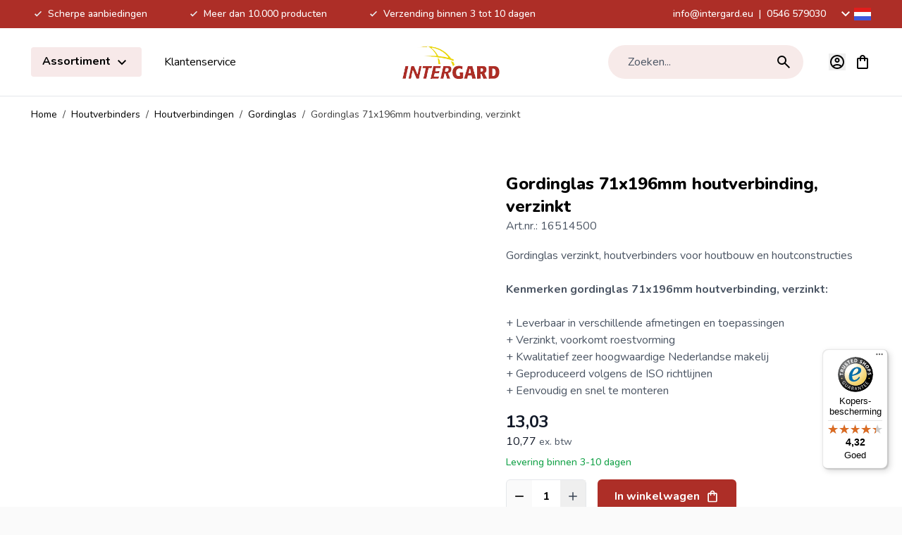

--- FILE ---
content_type: text/html; charset=UTF-8
request_url: https://www.intergard.eu/gordinglas-71x196mm-houtverbinding-verzinkt
body_size: 97025
content:
<!doctype html>
<html lang="nl">
<head prefix="og: http://ogp.me/ns# fb: http://ogp.me/ns/fb# product: http://ogp.me/ns/product#">
    <meta charset="utf-8"/>
<meta name="title" content="Gordinglas 71x196mm houtverbinding kopen? ✓ Scherpste prijs!"/>
<meta name="description" content="Gordinglas 71x196mm houtverbinding, verzinkt kopen? Ga naar Intergard.eu ✅ Scherpe prijzen ✅ Meer dan 10.000 producten"/>
<meta name="robots" content="INDEX,FOLLOW"/>
<meta name="viewport" content="width=device-width, initial-scale=1"/>
<title>Gordinglas 71x196mm houtverbinding kopen? ✓ Scherpste prijs!</title>
<link  rel="stylesheet" type="text/css"  media="all" href="https://www.intergard.eu/static/version1769434553/frontend/Magna/default/nl_NL/css/styles.css" />
<link  rel="stylesheet" type="text/css"  media="all" href="https://www.intergard.eu/static/version1769434553/frontend/Magna/default/nl_NL/css/splide-core.min.css" />
<script  type="text/javascript"  defer="defer" src="https://www.intergard.eu/static/version1769434553/frontend/Magna/default/nl_NL/js/splide.min.js"></script>
<link rel="preload" as="font" crossorigin="anonymous" href="https://www.intergard.eu/static/version1769434553/frontend/Magna/default/nl_NL/fonts/nunito.woff2" />
<link rel="preload" as="font" crossorigin="anonymous" href="https://www.intergard.eu/static/version1769434553/frontend/Magna/default/nl_NL/fonts/nunito-italic.woff2" />
<link rel="preload" as="font" crossorigin="anonymous" href="https://www.intergard.eu/static/version1769434553/frontend/Magna/default/nl_NL/fonts/poppins-400.woff2" />
<link rel="preload" as="font" crossorigin="anonymous" href="https://www.intergard.eu/static/version1769434553/frontend/Magna/default/nl_NL/fonts/poppins-700.woff2" />
<link rel="preload" as="font" crossorigin="anonymous" href="https://www.intergard.eu/static/version1769434553/frontend/Magna/default/nl_NL/fonts/poppins-600.woff2" />
<link  rel="canonical" href="https://www.intergard.eu/gordinglas-71x196mm-houtverbinding-verzinkt" />
<link  rel="icon" type="image/x-icon" href="https://www.intergardshop.de/media/favicon/stores/3/logo.png" />
<link  rel="shortcut icon" type="image/x-icon" href="https://www.intergardshop.de/media/favicon/stores/3/logo.png" />
<meta name="google-site-verification" content="fjC_V66nz5e3CMkgLgS3Tk1Nr5jKqB5BguVJF13dWvg" />
<meta name="google-site-verification" content="ge09QEJ3YiODWsZ3DxrjLJRUZF4D87t0X43cS7JS4uA" />
<meta name="google-site-verification" content="pintpy-vqgz61ZHkbFeaFa_47ffbb9lr1xOk_My2_-w" />
<meta name="google-site-verification" content="V20sFDTVFY0bBFj8dFatUe9stepDuYaDQCf9H8-sBtQ" />
<meta name="google-site-verification" content="GUbuiJtScPiOuLTdKbk9QP4CXO-LL4U-TfyTSpRsk9g" />
<meta name="google-site-verification" content="egKRfcrhhSABoWEQeh_5eDJEUgfj6j4Bkn5ZIEl8-Vs" />
<meta name="facebook-domain-verification" content="4bv7vz76o2y4igynh5wovfe13khu5k" />
<meta name="google-site-verification" content="3s0g8ZgBeMdwaD5eEP0GvHBeaJZDijvAklMXQuVG4rU" />        <link rel="alternate" hreflang="x-default" href="https://www.intergard.eu/gordinglas-71x196mm-houtverbinding-verzinkt"/>
    <link rel="alternate" hreflang="nl" href="https://www.intergard.eu/gordinglas-71x196mm-houtverbinding-verzinkt"/>
    <link rel="alternate" hreflang="de" href="https://www.intergardshop.de/balkenverbinder-16514500"/>
    <link rel="alternate" hreflang="fr" href="https://www.intergardshop.fr/anneau-de-poutre-16514500"/>
    <link rel="alternate" hreflang="en" href="https://www.intergardshop.co.uk/joist-hanger-16514500"/>
    <link rel="alternate" hreflang="es" href="https://www.intergardshop.es/union-solera-16514500"/>
<!-- added by Trusted Shops app: Start -->
<script src="https://integrations.etrusted.com/applications/widget.js/v2" async defer></script>
<!-- End -->

<script nonce="aHBvend6Y3Jzb3UyODU2Y2xyODdiNWV2Z3VjMzBkcnc=">
    window.YIREO_GOOGLETAGMANAGER2_ENABLED = true;
    (function (events) {
        const initYireoGoogleTagManager2 = function () {
            events.forEach(function (eventType) {
                window.removeEventListener(eventType, initYireoGoogleTagManager2);
            });

                        (function (w, d, s, l, i) {
                w[l] = w[l] || [];
                w[l].push({'gtm.start': new Date().getTime(), event: 'gtm.js'});
                var f = d.getElementsByTagName(s)[0],
                    j = d.createElement(s),
                    dl = l != 'dataLayer' ? '&l=' + l : '';
                j.async = true;
                j.src = 'https://www.googletagmanager.com' + '/gtm.js?id=' + i + dl;
                f.parentNode.insertBefore(j, f);
            })(window, document, 'script', 'dataLayer', 'GTM-WWLH7S2');
                    };

        events.forEach(function (eventType) {
            window.addEventListener(eventType, initYireoGoogleTagManager2, {once: true, passive: true})
        });
    })(['load', 'keydown', 'mouseover', 'scroll', 'touchstart', 'wheel']);

    </script>
<script>
    var BASE_URL = 'https://www.intergard.eu/';
    var THEME_PATH = 'https://www.intergard.eu/static/version1769434553/frontend/Magna/default/nl_NL';
    var COOKIE_CONFIG = {
        "expires": null,
        "path": "\u002F",
        "domain": ".www.intergard.eu",
        "secure": true,
        "lifetime": "3600",
        "cookie_restriction_enabled": false    };
    var CURRENT_STORE_CODE = 'nl';
    var CURRENT_WEBSITE_ID = '3';

    window.hyva = window.hyva || {}

    window.cookie_consent_groups = window.cookie_consent_groups || {}
    window.cookie_consent_groups['necessary'] = true;

    window.cookie_consent_config = window.cookie_consent_config || {};
    window.cookie_consent_config['necessary'] = [].concat(
        window.cookie_consent_config['necessary'] || [],
        [
            'user_allowed_save_cookie',
            'form_key',
            'mage-messages',
            'private_content_version',
            'mage-cache-sessid',
            'last_visited_store',
            'section_data_ids'
        ]
    );
</script>
<script>
    'use strict';
    (function( hyva, undefined ) {

        function lifetimeToExpires(options, defaults) {

            const lifetime = options.lifetime || defaults.lifetime;

            if (lifetime) {
                const date = new Date;
                date.setTime(date.getTime() + lifetime * 1000);
                return date;
            }

            return null;
        }

        function generateRandomString() {

            const allowedCharacters = '0123456789abcdefghijklmnopqrstuvwxyzABCDEFGHIJKLMNOPQRSTUVWXYZ',
                length = 16;

            let formKey = '',
                charactersLength = allowedCharacters.length;

            for (let i = 0; i < length; i++) {
                formKey += allowedCharacters[Math.round(Math.random() * (charactersLength - 1))]
            }

            return formKey;
        }

        const sessionCookieMarker = {noLifetime: true}

        const cookieTempStorage = {};

        const internalCookie = {
            get(name) {
                const v = document.cookie.match('(^|;) ?' + name + '=([^;]*)(;|$)');
                return v ? v[2] : null;
            },
            set(name, value, days, skipSetDomain) {
                let expires,
                    path,
                    domain,
                    secure,
                    samesite;

                const defaultCookieConfig = {
                    expires: null,
                    path: '/',
                    domain: null,
                    secure: false,
                    lifetime: null,
                    samesite: 'lax'
                };

                const cookieConfig = window.COOKIE_CONFIG || {};

                expires = days && days !== sessionCookieMarker
                    ? lifetimeToExpires({lifetime: 24 * 60 * 60 * days, expires: null}, defaultCookieConfig)
                    : lifetimeToExpires(window.COOKIE_CONFIG, defaultCookieConfig) || defaultCookieConfig.expires;

                path = cookieConfig.path || defaultCookieConfig.path;
                domain = !skipSetDomain && (cookieConfig.domain || defaultCookieConfig.domain);
                secure = cookieConfig.secure || defaultCookieConfig.secure;
                samesite = cookieConfig.samesite || defaultCookieConfig.samesite;

                document.cookie = name + "=" + encodeURIComponent(value) +
                    (expires && days !== sessionCookieMarker ? '; expires=' + expires.toGMTString() : '') +
                    (path ? '; path=' + path : '') +
                    (domain ? '; domain=' + domain : '') +
                    (secure ? '; secure' : '') +
                    (samesite ? '; samesite=' + samesite : 'lax');
            },
            isWebsiteAllowedToSaveCookie() {
                const allowedCookies = this.get('user_allowed_save_cookie');
                if (allowedCookies) {
                    const allowedWebsites = JSON.parse(unescape(allowedCookies));

                    return allowedWebsites[CURRENT_WEBSITE_ID] === 1;
                }
                return false;
            },
            getGroupByCookieName(name) {
                const cookieConsentConfig = window.cookie_consent_config || {};
                let group = null;
                for (let prop in cookieConsentConfig) {
                    if (!cookieConsentConfig.hasOwnProperty(prop)) continue;
                    if (cookieConsentConfig[prop].includes(name)) {
                        group = prop;
                        break;
                    }
                }
                return group;
            },
            isCookieAllowed(name) {
                const cookieGroup = this.getGroupByCookieName(name);
                return cookieGroup
                    ? window.cookie_consent_groups[cookieGroup]
                    : this.isWebsiteAllowedToSaveCookie();
            },
            saveTempStorageCookies() {
                for (const [name, data] of Object.entries(cookieTempStorage)) {
                    if (this.isCookieAllowed(name)) {
                        this.set(name, data['value'], data['days'], data['skipSetDomain']);
                        delete cookieTempStorage[name];
                    }
                }
            }
        };

        hyva.getCookie = (name) => {
            const cookieConfig = window.COOKIE_CONFIG || {};

            if (cookieConfig.cookie_restriction_enabled && ! internalCookie.isCookieAllowed(name)) {
                return cookieTempStorage[name] ? cookieTempStorage[name]['value'] : null;
            }

            return internalCookie.get(name);
        }

        hyva.setCookie = (name, value, days, skipSetDomain) => {
            const cookieConfig = window.COOKIE_CONFIG || {};

            if (cookieConfig.cookie_restriction_enabled && ! internalCookie.isCookieAllowed(name)) {
                cookieTempStorage[name] = {value, days, skipSetDomain};
                return;
            }
            return internalCookie.set(name, value, days, skipSetDomain);
        }


        hyva.setSessionCookie = (name, value, skipSetDomain) => {
            return hyva.setCookie(name, value, sessionCookieMarker, skipSetDomain)
        }

        hyva.getBrowserStorage = () => {
            const browserStorage = window.localStorage || window.sessionStorage;
            if (!browserStorage) {
                console.warn('Browser Storage is unavailable');
                return false;
            }
            try {
                browserStorage.setItem('storage_test', '1');
                browserStorage.removeItem('storage_test');
            } catch (error) {
                console.warn('Browser Storage is not accessible', error);
                return false;
            }
            return browserStorage;
        }

        hyva.postForm = (postParams) => {
            const form = document.createElement("form");

            let data = postParams.data;

            if (! postParams.skipUenc && ! data.uenc) {
                data.uenc = btoa(window.location.href);
            }
            form.method = "POST";
            form.action = postParams.action;

            Object.keys(postParams.data).map(key => {
                const field = document.createElement("input");
                field.type = 'hidden'
                field.value = postParams.data[key];
                field.name = key;
                form.appendChild(field);
            });

            const form_key = document.createElement("input");
            form_key.type = 'hidden';
            form_key.value = hyva.getFormKey();
            form_key.name="form_key";
            form.appendChild(form_key);

            document.body.appendChild(form);

            form.submit();
        }

        hyva.getFormKey = function () {
            let formKey = hyva.getCookie('form_key');

            if (!formKey) {
                formKey = generateRandomString();
                hyva.setCookie('form_key', formKey);
            }

            return formKey;
        }

        hyva.formatPrice = (value, showSign, options = {}) => {
            const groupSeparator = options.groupSeparator;
            const decimalSeparator = options.decimalSeparator
            delete options.groupSeparator;
            delete options.decimalSeparator;
            const formatter = new Intl.NumberFormat(
                'nl\u002DNL',
                Object.assign({
                    style: 'currency',
                    currency: 'EUR',
                    signDisplay: showSign ? 'always' : 'auto'
                }, options)
            );
            return (typeof Intl.NumberFormat.prototype.formatToParts === 'function') ?
                formatter.formatToParts(value).map(({type, value}) => {
                    switch (type) {
                        case 'currency':
                            return '\u0020' || value;
                        case 'minusSign':
                            return '- ';
                        case 'plusSign':
                            return '+ ';
                        case 'group':
                            return groupSeparator !== undefined ? groupSeparator : value;
                        case 'decimal':
                            return decimalSeparator !== undefined ? decimalSeparator : value;
                        default :
                            return value;
                    }
                }).reduce((string, part) => string + part) :
                formatter.format(value);
        }

        const formatStr = function (str, nStart) {
            const args = Array.from(arguments).slice(2);

            return str.replace(/(%+)([0-9]+)/g, (m, p, n) => {
                const idx = parseInt(n) - nStart;

                if (args[idx] === null || args[idx] === void 0) {
                    return m;
                }
                return p.length % 2
                    ? p.slice(0, -1).replace('%%', '%') + args[idx]
                    : p.replace('%%', '%') + n;
            })
        }

        hyva.str = function (string) {
            const args = Array.from(arguments);
            args.splice(1, 0, 1);

            return formatStr.apply(undefined, args);
        }

        hyva.strf = function () {
            const args = Array.from(arguments);
            args.splice(1, 0, 0);

            return formatStr.apply(undefined, args);
        }

        /**
         * Take a html string as `content` parameter and
         * extract an element from the DOM to replace in
         * the current page under the same selector,
         * defined by `targetSelector`
         */
        hyva.replaceDomElement = (targetSelector, content) => {
            // Parse the content and extract the DOM node using the `targetSelector`
            const parser = new DOMParser();
            const doc = parser.parseFromString(content, 'text/html');
            const contentNode = doc.querySelector(targetSelector);

            // Bail if content can't be found
            if (!contentNode) {
                return;
            }

            hyva.activateScripts(contentNode)

            // Replace the old DOM node with the new content
            document.querySelector(targetSelector).replaceWith(contentNode);

            // Reload customerSectionData and display cookie-messages if present
            window.dispatchEvent(new CustomEvent("reload-customer-section-data"));
            hyva.initMessages();
        }

        hyva.activateScripts = (contentNode) => {
            // Extract all the script tags from the content.
            // Script tags won't execute when inserted into a dom-element directly,
            // therefore we need to inject them to the head of the document.
            const tmpScripts = contentNode.getElementsByTagName('script');

            if (tmpScripts.length > 0) {
                // Push all script tags into an array
                // (to prevent dom manipulation while iterating over dom nodes)
                const scripts = [];
                for (let i = 0; i < tmpScripts.length; i++) {
                    scripts.push(tmpScripts[i]);
                }

                // Iterate over all script tags and duplicate+inject each into the head
                for (let i = 0; i < scripts.length; i++) {
                    let script = document.createElement('script');
                    script.innerHTML = scripts[i].innerHTML;

                    document.head.appendChild(script);

                    // Remove the original (non-executing) node from the content
                    scripts[i].parentNode.removeChild(scripts[i]);
                }
            }
            return contentNode;
        }

        const replace = {['+']: '-', ['/']: '_', ['=']: ','};
        hyva.getUenc = () => btoa(window.location.href).replace(/[+/=]/g, match => replace[match]);

        let currentTrap;

        const focusableElements = (rootElement) => {
            const selector = 'button, [href], input, select, textarea, details, [tabindex]:not([tabindex="-1"]';
            return Array.from(rootElement.querySelectorAll(selector))
                .filter(el => {
                    return el.style.display !== 'none'
                        && !el.disabled
                        && el.tabIndex !== -1
                        && (el.offsetWidth || el.offsetHeight || el.getClientRects().length)
                })
        }

        const focusTrap = (e) => {
            const isTabPressed = e.key === 'Tab' || e.keyCode === 9;
            if (!isTabPressed) return;

            const focusable = focusableElements(currentTrap)
            const firstFocusableElement = focusable[0]
            const lastFocusableElement = focusable[focusable.length - 1]

            e.shiftKey
                ? document.activeElement === firstFocusableElement && (lastFocusableElement.focus(), e.preventDefault())
                : document.activeElement === lastFocusableElement && (firstFocusableElement.focus(), e.preventDefault())
        };

        hyva.releaseFocus = (rootElement) => {
            if (currentTrap && (!rootElement || rootElement === currentTrap)) {
                currentTrap.removeEventListener('keydown', focusTrap)
                currentTrap = null
            }
        }
        hyva.trapFocus = (rootElement) => {
            if (!rootElement) return;
            hyva.releaseFocus()
            currentTrap = rootElement
            rootElement.addEventListener('keydown', focusTrap)
            const firstElement = focusableElements(rootElement)[0]
            firstElement && firstElement.focus()
        }

                hyva.alpineInitialized = (fn) => window.addEventListener('alpine:initialized', fn, {once: true})
                window.addEventListener('user-allowed-save-cookie', () => internalCookie.saveTempStorageCookies())

    }( window.hyva = window.hyva || {} ));
</script>
<script>
    'use strict';
    (function( hyva, undefined ) {
        const originalFormatPrice = hyva.formatPrice;

        hyva.formatPrice = (value, showSign, options = {}) => {
            const result = originalFormatPrice(value, showSign, options);
            return result.trim();
        }
    }( window.hyva = window.hyva || {} ));
</script>
<script>
    if (!window.IntersectionObserver) {
        window.IntersectionObserver = function (callback) {
            this.observe = el => el && callback(this.takeRecords());
            this.takeRecords = () => [{isIntersecting: true, intersectionRatio: 1}];
            this.disconnect = () => {};
            this.unobserve = () => {};
        }
    }
</script>
<script type="speculationrules">
{
    "prerender": [{
        "source": "document",
        "where": {
            "and": [
                { "href_matches": "/*" },
                { "not": {
                    "href_matches": [
                        "*/customer/*",
                        "*/search/*",
                        "*/sales/*",
                        "*/checkout/*",
                        "*.pdf"
                    ]
                }},
                { "not": { "selector_matches": ".do-not-prerender" } },
                { "not": { "selector_matches": "[download]" } },
                { "not": { "selector_matches": "[rel~=nofollow]" } }

            ]
        },
        "eagerness": "moderate"
    }]
}
</script>

<meta property="og:type" content="product" />
<meta property="og:title"
      content="Gordinglas&#x20;71x196mm&#x20;houtverbinding,&#x20;verzinkt" />
<meta property="og:image"
      content="https://www.intergardshop.de/media/catalog/product/cache/cac86cfe4e7a58758479c4c0ac0f2f4d/g/o/gordinglas_nieuw_sfeerfoto_4.jpg" />
<meta property="og:description"
      content="Gordinglas&#x20;verzinkt,&#x20;houtverbinders&#x20;voor&#x20;houtbouw&#x20;en&#x20;houtconstructies&#x0D;&#x0A;&#x0D;&#x0A;Kenmerken&#x20;gordinglas&#x20;71x196mm&#x20;houtverbinding,&#x20;verzinkt&#x3A;&#x0D;&#x0A;&#x2B;&#x20;Leverbaar&#x20;in&#x20;verschillende&#x20;afmetingen&#x20;en&#x20;toepassingen&#x0D;&#x0A;&#x2B;&#x20;Verzinkt,&#x20;voorkomt&#x20;roestvorming&#x0D;&#x0A;&#x2B;&#x20;Kwalitatief&#x20;zeer&#x20;hoogwaardige&#x20;Nederlandse&#x20;makelij&#x0D;&#x0A;&#x2B;&#x20;Geproduceerd&#x20;volgens&#x20;de&#x20;ISO&#x20;richtlijnen&#x0D;&#x0A;&#x2B;&#x20;Eenvoudig&#x20;en&#x20;snel&#x20;te&#x20;monteren" />
<meta property="og:url" content="https://www.intergard.eu/gordinglas-71x196mm-houtverbinding-verzinkt" />
    <meta property="product:price:amount" content="13.031701"/>
    <meta property="product:price:currency"
      content="EUR"/>
    <link rel="preload" fetchpriority="high" as="image" href="https://www.intergard.eu/media/catalog/product/cache/99c1f403c74a444d6bc4fbda3d3d1c6e/g/o/gordinglas_nieuw_sfeerfoto_4.webp">
</head>
<body id="html-body" class="overflow-x-hidden catalog-product-view product-gordinglas-71x196mm-houtverbinding-verzinkt page-layout-1column">


<script>
    window.fastCheckoutMinicart = false;
    window.fastCheckoutModalEnabled = true;
</script><noscript><iframe src="https://www.googletagmanager.com/ns.html?id=GTM-WWLH7S2" height="0" width="0" style="display:none;visibility:hidden"></iframe></noscript>
<input name="form_key" type="hidden" value="kXRT1C4BDPFlTpEt" /><script nonce="aHBvend6Y3Jzb3UyODU2Y2xyODdiNWV2Z3VjMzBkcnc=">
    function yireoGoogleTagManager2Pusher(eventData, message, callback) {
        window.YIREO_GOOGLETAGMANAGER2_PAST_EVENTS = window.YIREO_GOOGLETAGMANAGER2_PAST_EVENTS || [];

        function doCallback(cb) {
            if (undefined === cb) {
                return;
            }

            cb();
        }

        
        const copyEventData = Object.assign({}, eventData);
        let metaData = {};
        if (copyEventData.meta) {
            metaData = copyEventData.meta;
            delete copyEventData.meta;
        }

        const eventHash = btoa(encodeURIComponent(JSON.stringify(copyEventData)));
        if (window.YIREO_GOOGLETAGMANAGER2_PAST_EVENTS.includes(eventHash)) {
            yireoGoogleTagManager2Logger('Warning: Event already triggered', eventData);
            doCallback(callback);
            return;
        }

        if (metaData && metaData.allowed_pages && metaData.allowed_pages.length > 0
            && false === metaData.allowed_pages.some(page => window.location.pathname.includes(page))) {
            yireoGoogleTagManager2Logger('Warning: Skipping event, not in allowed pages', window.location.pathname, eventData);
            doCallback(callback);
            return;
        }

        if (!message) {
            message = 'push (unknown) [unknown]';
        }

        yireoGoogleTagManager2Logger(message, eventData);
        window.dataLayer = window.dataLayer || [];

        if (eventData.ecommerce) {
            window.dataLayer.push({ecommerce: null});
        }

        try {
            window.dataLayer.push(eventData);
            window.YIREO_GOOGLETAGMANAGER2_PAST_EVENTS.push(eventHash);
        } catch(error) {
            doCallback(callback);
        }

        doCallback(callback);
    }
</script>
<script nonce="aHBvend6Y3Jzb3UyODU2Y2xyODdiNWV2Z3VjMzBkcnc=">
    function yireoGoogleTagManager2Logger(...args) {
        const debug = window.YIREO_GOOGLETAGMANAGER2_DEBUG || false;
        if (false === debug) {
            return;
        }

        var color = 'gray';
        if (args[0].toLowerCase().startsWith('push')) {
            color = 'green';
        }

        if (args[0].toLowerCase().startsWith('warning')) {
            color = 'orange';
        }

        var css = 'color:white; background-color:' + color + '; padding:1px;'
        console.log('%cYireo_GoogleTagManager2', css, ...args);
    }
</script>
<div class="page-wrapper"><div class="top-header bg-primary py-2">
    <div class="container flex items-center justify-center text-white text-sm font-medium">
        <div class="block lg:hidden">
                            <p>
                    <svg xmlns="http://www.w3.org/2000/svg" height="24" viewBox="0 -960 960 960" width="24" fill="#e8eaed" class="h-5 w-5 inline" role="img"><path d="M400-304 240-464l56-56 104 104 264-264 56 56-320 320Z"/><title>check-small</title></svg>
                    Scherpe aanbiedingen                </p>
                    </div>
        <div class="hidden lg:flex justify-between w-full">
            <div class="usps flex items-center space-x-4 xl:space-x-14">
                                                            <div class="usp">
                            <p>
                                <svg xmlns="http://www.w3.org/2000/svg" height="24" viewBox="0 -960 960 960" width="24" fill="#e8eaed" class="h-5 w-5 inline" role="img"><path d="M400-304 240-464l56-56 104 104 264-264 56 56-320 320Z"/><title>check-small</title></svg>
                                Scherpe aanbiedingen</p>
                        </div>
                                            <div class="usp">
                            <p>
                                <svg xmlns="http://www.w3.org/2000/svg" height="24" viewBox="0 -960 960 960" width="24" fill="#e8eaed" class="h-5 w-5 inline" role="img"><path d="M400-304 240-464l56-56 104 104 264-264 56 56-320 320Z"/><title>check-small</title></svg>
                                Meer dan 10.000 producten</p>
                        </div>
                                            <div class="usp">
                            <p>
                                <svg xmlns="http://www.w3.org/2000/svg" height="24" viewBox="0 -960 960 960" width="24" fill="#e8eaed" class="h-5 w-5 inline" role="img"><path d="M400-304 240-464l56-56 104 104 264-264 56 56-320 320Z"/><title>check-small</title></svg>
                                Verzending binnen 3 tot 10 dagen</p>
                        </div>
                                                </div>
            <div class="contact-data flex items-center">
                <p>
                    <a href="mailto:info@intergard.eu">info@intergard.eu</a>
                                            <span class="px-1"> | </span>
                                        <a href="tel:0546 579030">0546 579030</a>
                </p>
                <div class="ml-4">
                            <div @keydown.esc.window="open = false"
         @click.outside="open=false"
         x-data="{ open: false }"
         class="relative mx-5 lg:mx-0 pb-4 lg:p-0 column border-b border-gray-200 last:border-b-0 last:mb-0 lg:border-0 cursor-pointer"
         :class="{'z-50' : open}"
    >
        <div class="text-xl flex items-center"
             @click="open = !open"
        >
            <span class="hidden lg:block transition-transform"
                  :class="{ 'rotate-180': open }"
            >
                <svg xmlns="http://www.w3.org/2000/svg" height="24" viewBox="0 -960 960 960" width="24" class="fill-white" role="img"><path d="M480-345 240-585l56-56 184 184 184-184 56 56-240 240Z"/><title>magnaicons/chevron-down</title></svg>
            </span>
            <svg xmlns="http://www.w3.org/2000/svg" width="24" height="24" viewbox="0 0 20 15" fill="none" role="img">
  <mask id="a" maskUnits="userSpaceOnUse" x="0" y="0" width="20" height="15">
    <path fill="#fff" d="M0 0h20v15H0z"/>
  </mask>
  <g mask="url(#a)">
    <path fill-rule="evenodd" clip-rule="evenodd" d="M0 0v15h20V0H0z" fill="#F7FCFF"/>
    <mask id="b" maskUnits="userSpaceOnUse" x="0" y="0" width="20" height="15">
      <path fill-rule="evenodd" clip-rule="evenodd" d="M0 0v15h20V0H0z" fill="#fff"/>
    </mask>
    <g mask="url(#b)" fill-rule="evenodd" clip-rule="evenodd">
      <path d="M0 0v5h20V0H0z" fill="#E31D1C"/>
      <path d="M0 10v5h20v-5H0z" fill="#3D58DB"/>
    </g>
  </g>
<title>flags/nl</title></svg>
            <span class="lg:hidden text-base ml-2">
                Taal: Nederlands            </span>
        </div>

        <nav x-show="open"
             x-transition.opacity
             x-collapse="open"
             x-cloak
             class="lg:absolute top-8 right-0 lg:bg-white lg:rounded-lg lg:shadow-lg content text-base text-gray-600 leading-6 font-normal overflow-hidden"
        >
            <div class="pt-4 lg:p-3"
                 role="menu"
                 aria-orientation="vertical"
                 aria-labelledby="options-menu"
            >
                                                                                                            <div class="z-20 view-de switcher-option rounded lg:px-4 py-3 text-sm text-gray-700 lg:hover:bg-primary/10"
                                data-storelanguage="de">
                                <a href="https://www.intergardshop.de/balkenverbinder-16514500" rel="nofollow"
                                   class="flex items-center w-full text-left no-underline text-black leading-none"
                                >
                                    <svg xmlns="http://www.w3.org/2000/svg" width="24" height="24" viewbox="0 0 20 15" fill="none" class="mr-3 mb-0.5" role="img">
  <mask id="a_2" maskUnits="userSpaceOnUse" x="0" y="0" width="20" height="15">
    <path fill="#fff" d="M0 0h20v15H0z"/>
  </mask>
  <g mask="url(#a_2)" fill-rule="evenodd" clip-rule="evenodd">
    <path d="M0 10h20v5H0v-5z" fill="#FFD018"/>
    <path d="M0 5h20v5H0V5z" fill="#E31D1C"/>
    <path d="M0 0h20v5H0V0z" fill="#272727"/>
  </g>
<title>flags/de</title></svg>
                                    Deutsch                                </a>
                            </div>
                                                                                                                                                        <div class="z-20 view-en switcher-option rounded lg:px-4 py-3 text-sm text-gray-700 lg:hover:bg-primary/10"
                                data-storelanguage="en">
                                <a href="https://www.intergardshop.co.uk/joist-hanger-16514500" rel="nofollow"
                                   class="flex items-center w-full text-left no-underline text-black leading-none"
                                >
                                    <svg xmlns="http://www.w3.org/2000/svg" width="24" height="24" viewbox="0 0 20 15" fill="none" class="mr-3 mb-0.5" role="img">
  <mask id="a_3" maskUnits="userSpaceOnUse" x="0" y="0" width="20" height="15">
    <path fill="#fff" d="M0 0h20v15H0z"/>
  </mask>
  <g mask="url(#a_3)">
    <path fill-rule="evenodd" clip-rule="evenodd" d="M0 0v15h20V0H0z" fill="#2E42A5"/>
    <mask id="b_2" maskUnits="userSpaceOnUse" x="0" y="0" width="20" height="15">
      <path fill-rule="evenodd" clip-rule="evenodd" d="M0 0v15h20V0H0z" fill="#fff"/>
    </mask>
    <g mask="url(#b_2)">
      <mask id="c" maskUnits="userSpaceOnUse" x="0" y="0" width="20" height="15">
        <path fill="#fff" d="M0 0h20v15H0z"/>
      </mask>
      <g mask="url(#c)">
        <path d="M-2.227 13.928l4.401 1.862L20.1 2.024l2.32-2.766-4.706-.622-7.312 5.932L4.52 8.565l-6.746 5.363z" fill="#fff"/>
        <path d="M-1.624 15.232l2.242 1.08 20.97-17.31h-3.149l-20.062 16.23z" fill="#F50100"/>
        <path d="M22.227 13.928l-4.401 1.862L-.1 2.024-2.42-.742l4.706-.622 7.311 5.932 5.886 3.997 6.745 5.363z" fill="#fff"/>
        <path d="M22.077 14.864l-2.242 1.08-8.93-7.412-2.647-.828L-2.645-.733H.504L11.4 7.504l2.895.993 7.782 6.367z" fill="#F50100"/>
        <mask id="d" fill="#fff">
          <path fill-rule="evenodd" clip-rule="evenodd" d="M12.361-1.25H7.64V5h-8.872v5H7.64v6.25h4.722V10h8.906V5h-8.906v-6.25z"/>
        </mask>
        <path fill-rule="evenodd" clip-rule="evenodd" d="M12.361-1.25H7.64V5h-8.872v5H7.64v6.25h4.722V10h8.906V5h-8.906v-6.25z" fill="#F50100"/>
        <path d="M7.639-1.25V-2.5h-1.25v1.25h1.25zm4.722 0h1.25V-2.5h-1.25v1.25zM7.64 5v1.25h1.25V5H7.64zm-8.872 0V3.75h-1.25V5h1.25zm0 5h-1.25v1.25h1.25V10zm8.872 0h1.25V8.75H7.64V10zm0 6.25H6.39v1.25h1.25v-1.25zm4.722 0v1.25h1.25v-1.25h-1.25zm0-6.25V8.75h-1.25V10h1.25zm8.906 0v1.25h1.25V10h-1.25zm0-5h1.25V3.75h-1.25V5zm-8.906 0h-1.25v1.25h1.25V5zM7.64 0h4.722v-2.5H7.64V0zm1.25 5v-6.25h-2.5V5h2.5zM-1.233 6.25H7.64v-2.5h-8.872v2.5zM.017 10V5h-2.5v5h2.5zM7.64 8.75h-8.872v2.5H7.64v-2.5zm1.25 7.5V10h-2.5v6.25h2.5zM12.36 15H7.64v2.5h4.722V15zm-1.25-5v6.25h2.5V10h-2.5zm10.156-1.25H12.36v2.5h8.906v-2.5zM20.017 5v5h2.5V5h-2.5zm-7.656 1.25h8.906v-2.5h-8.906v2.5zm-1.25-7.5V5h2.5v-6.25h-2.5z" fill="#fff" mask="url(#d)"/>
      </g>
    </g>
  </g>
<title>flags/en</title></svg>
                                    English                                </a>
                            </div>
                                                                                                                                                        <div class="z-20 view-es switcher-option rounded lg:px-4 py-3 text-sm text-gray-700 lg:hover:bg-primary/10"
                                data-storelanguage="es">
                                <a href="https://www.intergardshop.es/union-solera-16514500" rel="nofollow"
                                   class="flex items-center w-full text-left no-underline text-black leading-none"
                                >
                                    <svg xmlns="http://www.w3.org/2000/svg" width="24" height="24" viewbox="0 0 20 15" fill="none" class="mr-3 mb-0.5" role="img">
  <mask id="a_4" maskUnits="userSpaceOnUse" x="0" y="0" width="20" height="15">
    <path fill="#fff" d="M0 0h20v15H0z"/>
  </mask>
  <g mask="url(#a_4)">
    <path fill-rule="evenodd" clip-rule="evenodd" d="M0 0v15h20V0H0z" fill="#FFB400"/>
    <mask id="b_3" maskUnits="userSpaceOnUse" x="0" y="0" width="20" height="15">
      <path fill-rule="evenodd" clip-rule="evenodd" d="M0 0v15h20V0H0z" fill="#fff"/>
    </mask>
    <g mask="url(#b_3)">
      <path fill-rule="evenodd" clip-rule="evenodd" d="M0 0v3.75h20V0H0zm0 11.25V15h20v-3.75H0z" fill="#C51918"/>
      <path fill="#F1F9FF" d="M3.13 6.42h.7v3.64h-.7z"/>
      <path fill-rule="evenodd" clip-rule="evenodd" d="M4.11 5.79H2.85v.35h.21v.28h.84v-.28h.21v-.35zm-.21 4.48h.21v.35H2.85v-.35h.21v-.28h.84v.28z" fill="#C88A02"/>
      <path fill-rule="evenodd" clip-rule="evenodd" d="M3.48 5.86c.152 0 .168-.057.258-.143.07-.067.232-.15.232-.242 0-.213-.22-.385-.49-.385s-.49.172-.49.385c0 .104.112.173.197.242.089.073.154.143.293.143z" fill="#AD1619"/>
      <path fill-rule="evenodd" clip-rule="evenodd" d="M2.85 10.62h1.26v.56s-.157-.07-.315-.07c-.157 0-.315.07-.315.07s-.157-.07-.315-.07a.898.898 0 00-.315.07v-.56z" fill="#005BBF"/>
      <mask id="c_2" maskUnits="userSpaceOnUse" x="2" y="10" width="3" height="2">
        <path fill-rule="evenodd" clip-rule="evenodd" d="M2.85 10.62h1.26v.56s-.157-.07-.315-.07c-.157 0-.315.07-.315.07s-.157-.07-.315-.07a.898.898 0 00-.315.07v-.56z" fill="#fff"/>
      </mask>
      <g mask="url(#c_2)" fill="#fff">
        <path d="M2.839 11.07l-.028-.067a.834.834 0 01.342-.076.37.37 0 01.177.04.306.306 0 00.15.033.306.306 0 00.15-.034.37.37 0 01.178-.039c.114 0 .228.025.341.076l-.027.067a.767.767 0 00-.314-.07.306.306 0 00-.15.034.37.37 0 01-.178.039.37.37 0 01-.177-.04.306.306 0 00-.15-.033.767.767 0 00-.314.07zm0-.21l-.028-.067a.834.834 0 01.342-.076.37.37 0 01.177.04.306.306 0 00.15.033.306.306 0 00.15-.034.37.37 0 01.178-.039c.114 0 .228.025.341.076l-.027.067a.767.767 0 00-.314-.07.306.306 0 00-.15.034.37.37 0 01-.178.039.37.37 0 01-.177-.04.306.306 0 00-.15-.033.767.767 0 00-.314.07z"/>
      </g>
      <path fill="#F1F9FF" d="M9.99 6.42h.7v3.64h-.7z"/>
      <path fill-rule="evenodd" clip-rule="evenodd" d="M10.97 5.79H9.71v.35h.21v.28h.84v-.28h.21v-.35zm-.21 4.48h.21v.35H9.71v-.35h.21v-.28h.84v.28z" fill="#C88A02"/>
      <path fill-rule="evenodd" clip-rule="evenodd" d="M10.34 5.86c.152 0 .168-.057.258-.143.07-.067.232-.15.232-.242 0-.213-.22-.385-.49-.385s-.49.172-.49.385c0 .104.112.173.197.242.089.073.154.143.293.143z" fill="#AD1619"/>
      <path fill-rule="evenodd" clip-rule="evenodd" d="M9.71 10.62h1.26v.56s-.158-.07-.315-.07-.315.07-.315.07-.158-.07-.315-.07a.89.89 0 00-.315.07v-.56z" fill="#005BBF"/>
      <mask id="d_2" maskUnits="userSpaceOnUse" x="9" y="10" width="2" height="2">
        <path fill-rule="evenodd" clip-rule="evenodd" d="M9.71 10.62h1.26v.56s-.158-.07-.315-.07-.315.07-.315.07-.158-.07-.315-.07a.89.89 0 00-.315.07v-.56z" fill="#fff"/>
      </mask>
      <g mask="url(#d_2)" fill="#fff">
        <path d="M9.699 11.07l-.028-.067a.834.834 0 01.342-.076.37.37 0 01.177.04.307.307 0 00.15.033.306.306 0 00.15-.034.371.371 0 01.178-.039c.114 0 .228.025.341.076l-.027.067a.767.767 0 00-.314-.07.307.307 0 00-.15.034.37.37 0 01-.178.039.371.371 0 01-.177-.04.306.306 0 00-.15-.033.767.767 0 00-.314.07zm0-.21l-.028-.067a.834.834 0 01.342-.076.37.37 0 01.177.04.307.307 0 00.15.033.306.306 0 00.15-.034.371.371 0 01.178-.039c.114 0 .228.025.341.076l-.027.067a.767.767 0 00-.314-.07.307.307 0 00-.15.034.37.37 0 01-.178.039.371.371 0 01-.177-.04.306.306 0 00-.15-.033.767.767 0 00-.314.07z"/>
      </g>
      <path fill-rule="evenodd" clip-rule="evenodd" d="M3.117 9.8c.127-.153.197-.292.197-.44a.395.395 0 00-.076-.24l.008-.003s.139-.06.187-.084c.09-.043.17-.089.247-.145a1.93 1.93 0 01.216-.13l.095-.05.026-.013.12-.066a.757.757 0 00.228-.18.335.335 0 00-.077-.499c-.087-.06-.204-.093-.376-.12l-.035-.005-.21-.033a13.234 13.234 0 01-.222-.036c.43-.072 1.045-.046 1.316.094l.256-.498c-.55-.284-1.806-.255-2.274.068-.344.237-.298.595.06.749.15.064.344.107.705.165-.06.035-.11.067-.157.101a.997.997 0 01-.16.093l-.157.07-.02.009c-.291.132-.433.316-.39.647l.023.179.04.012.43.355zm-.36-.463v.003-.003zm7.684.023c0 .148.07.287.197.44l.43-.355.04-.012.024-.18c.042-.33-.1-.514-.39-.646l-.02-.009h-.001a8.57 8.57 0 01-.156-.07 1.001 1.001 0 01-.16-.093 1.78 1.78 0 00-.157-.101c.36-.058.555-.1.705-.165.357-.154.404-.512.06-.75-.469-.322-1.724-.351-2.275-.067l.257.498c.27-.14.885-.166 1.315-.094l-.22.036-.211.033-.036.005c-.172.027-.289.06-.376.12a.335.335 0 00-.077.499.757.757 0 00.23.18c.033.02.07.04.119.066l.025.013.095.05a2.1 2.1 0 01.217.13c.077.056.156.102.246.145l.187.084.009.003a.395.395 0 00-.077.24z" fill="#AD1619"/>
      <path d="M3.702 7.75l.207.043V8.1c-.22.175-.779.471-.779.471V7.75h.572zm6.495 0l-.207.043V8.1c.22.175.779.471.779.471V7.75h-.572z" fill="#F1F9FF"/>
      <path fill-rule="evenodd" clip-rule="evenodd" d="M9.235 4.504V4.4c-.36-.258-.737-.387-1.131-.387a2.258 2.258 0 00-1.147-.195v-.002c-.582-.057-1.168.197-1.168.197-.591 0-1.131.387-1.131.387v.103l.706.709s.198.682 1.59.522v.002s.921-.026.986-.047c.026-.009.053-.016.08-.024.18-.053.386-.113.509-.453l.706-.71zM6.954 3.85c-.02.236-.135 1.66 0 1.88V3.85z" fill="#AD1619"/>
      <path fill-rule="evenodd" clip-rule="evenodd" d="M5.196 5.093v-.002L4.7 4.624l.048-.051.466.439.012-.055a.594.594 0 00.164.019V4.88l.104.056c.05.027.123.035.219.019.07-.011.118-.093.133-.267l.032-.352.105.337c.048.152.12.22.224.22.1 0 .141-.037.146-.13l.012-.265.12.236c.043.085.103.124.187.124.121 0 .202-.1.202-.26h.142c0 .16.08.26.202.26.084 0 .144-.039.187-.124l.12-.236.012.264c.005.094.045.13.146.13.104 0 .176-.067.224-.22l.105-.336.031.352c.016.174.063.256.134.267.096.016.168.008.22-.02L8.5 4.88v.095a.594.594 0 00.164-.02l.022.102.516-.485.048.051-.642.604c-.094.173-.14.286-.14.334 0 .072-.189.115-.555.159a9.025 9.025 0 01-.903.06v.001h-.07a9.024 9.024 0 01-.903-.061c-.367-.044-.554-.087-.554-.16a.147.147 0 00-.005-.033.55.55 0 01-.08-.194 3.518 3.518 0 00-.056-.106L5.2 5.094h-.004zm3.441.012c-.115.02-.197.018-.241-.018a.55.55 0 01-.242.007c-.098-.016-.166-.081-.208-.19a.32.32 0 01-.203.125c.448.063.762.153.762.153s-.008.066-.027.144l.071-.136.007-.009.081-.076zm-1.105-.103a.225.225 0 01-.093-.083.312.312 0 01-.113.064c.07.005.14.012.206.02zm-.453-.033a.32.32 0 01-.134-.117.32.32 0 01-.133.117l.097-.002h.056l.114.002zm-1.69.207l-.065-.061c.078.008.136 0 .17-.028a.55.55 0 00.242.007c.098-.016.166-.081.207-.19a.321.321 0 00.197.124 6.546 6.546 0 00-.751.148zm1.172-.194A6.277 6.277 0 006.362 5a.224.224 0 00.089-.081c.032.028.07.05.11.063zm1.722.581c.05.023.088 0 .12-.044a.226.226 0 00-.005.033.677.677 0 01-.123.04 4.23 4.23 0 01-.37.06c-.297.035-.65.058-.93.06a8.867 8.867 0 01-.93-.06 3.834 3.834 0 01-.37-.06.787.787 0 01-.092-.026.108.108 0 00.008-.003c.153-.071 1.164-.139 1.346-.15.182.011 1.193.079 1.346.15zm.193-.013l-.001.002V5.55h.001z" fill="#C88A02"/>
      <path fill-rule="evenodd" clip-rule="evenodd" d="M6.945 3.342a.21.21 0 100-.42.21.21 0 000 .42z" fill="#005BBF"/>
      <path fill-rule="evenodd" clip-rule="evenodd" d="M6.809 4.373a.278.278 0 00.02.064.265.265 0 00-.094-.017c-.097 0-.175.047-.175.105 0 .058.078.105.175.105.097 0 .175-.047.175-.105 0 .058.078.105.175.105.097 0 .175-.047.175-.105 0-.058-.078-.105-.175-.105a.278.278 0 00-.069.009.265.265 0 00-.001-.096c-.019-.095-.08-.163-.137-.152-.057.011-.088.097-.07.192zm.101.152v-.003.003zm-1.131-.018a.278.278 0 01-.02-.064c-.019-.095.012-.18.07-.192.056-.01.117.057.136.152a.265.265 0 01.001.096.278.278 0 01.069-.009c.097 0 .175.047.175.105 0 .058-.078.105-.175.105-.097 0-.175-.047-.175-.105v-.003.003c0 .058-.078.105-.175.105-.097 0-.175-.047-.175-.105 0-.058.078-.105.175-.105a.25.25 0 01.094.017zm2.192.064c-.008.057-.092.093-.188.08-.095-.014-.166-.072-.158-.13.008-.056.092-.092.188-.079a.265.265 0 01.09.03.279.279 0 01-.011-.066c-.005-.097.038-.177.096-.18.058-.004.109.072.114.169a.265.265 0 01-.012.095.277.277 0 01.07.001c.095.013.166.07.158.128-.008.058-.092.093-.188.08-.096-.013-.167-.07-.159-.128zm0 0v-.004.004zm.667.277c.085.046.176.041.204-.01l.001-.003a.068.068 0 00.03.019c.055.017.123-.045.151-.137.029-.092.006-.181-.049-.198-.055-.017-.123.044-.152.137a.279.279 0 00-.012.065.265.265 0 00-.075-.058c-.085-.046-.176-.04-.204.01-.027.052.02.13.106.175zm-3.435.022c-.085.045-.177.04-.204-.01l-.001-.004a.068.068 0 01-.03.02c-.055.016-.123-.045-.152-.137-.028-.093-.006-.182.05-.199.055-.016.123.045.151.137a.271.271 0 01.012.066.265.265 0 01.075-.059c.086-.045.177-.04.204.01.027.052-.02.13-.105.176zm1.664-2.322h.146v.092h.095v.146h-.095v.292h.095v.145H6.77v-.145h.097v-.292H6.77V2.64h.097v-.092z" fill="#C88A02"/>
      <path fill="#C88A02" d="M6.84 3.34h.28v.91h-.28z"/>
      <path d="M5.713 3.492l-.001.07c-.621-.01-.977.08-1.067.26-.094.187-.077.414.054.684l-.063.03c-.14-.287-.158-.536-.054-.745.107-.214.484-.31 1.13-.299z" fill="#fff"/>
      <path d="M5.833 4.113l-.036.06c-.135-.08-.203-.218-.203-.408 0-.273.14-.433.452-.542.198-.07.469-.041.813.083l-.023.066c-.331-.12-.587-.147-.767-.083-.285.1-.405.236-.405.476 0 .167.056.28.169.348z" fill="#fff"/>
      <path d="M4.788 4.398l-.132.047c-.138-.39-.098-.655.136-.77.206-.1.507-.142.904-.125l-.006.14c-.376-.016-.655.022-.837.111-.154.075-.182.266-.065.597z" fill="#C88A02"/>
      <path d="M6.33 3.4c-.32 0-.45.077-.526.307-.048.147-.001.272.15.39l-.087.11c-.194-.152-.263-.337-.196-.543.096-.293.284-.405.66-.405.246 0 .438.065.572.197l.021.02v.675h-.14v-.615c-.104-.09-.254-.137-.453-.137z" fill="#C88A02"/>
      <path d="M8.156 3.562v.07c.622-.01.978.08 1.068.26.093.187.076.414-.055.684l.063.03c.14-.287.159-.536.055-.745-.108-.214-.484-.31-1.131-.299z" fill="#fff"/>
      <path d="M7.936 4.128l.036.06c.135-.08.203-.219.203-.408 0-.273-.14-.433-.451-.543-.199-.07-.47-.04-.814.084l.024.066c.33-.12.586-.147.767-.084.285.1.404.237.404.477 0 .166-.056.28-.169.348z" fill="#fff"/>
      <path d="M9.125 4.468l.132.047c.137-.39.098-.655-.137-.77-.206-.1-.507-.142-.903-.125l.005.14c.376-.016.655.022.837.111.154.075.182.266.066.597z" fill="#C88A02"/>
      <path d="M7.573 3.41c.32 0 .452.078.527.308.048.147.001.272-.15.389l.087.11c.195-.15.263-.336.196-.542-.096-.294-.283-.405-.66-.405-.246 0-.438.065-.572.197l-.021.02v.675h.14v-.615c.104-.09.255-.137.453-.137z" fill="#C88A02"/>
      <path opacity=".3" fill-rule="evenodd" clip-rule="evenodd" d="M4.67 5.79h4.55v4.088s-.338 1.372-2.275 1.372c-1.937 0-2.275-1.408-2.275-1.408V5.79z" fill="#E1E5E8"/>
      <mask id="e" maskUnits="userSpaceOnUse" x="4" y="5" width="6" height="7">
        <path fill-rule="evenodd" clip-rule="evenodd" d="M4.67 5.79h4.55v4.088s-.338 1.372-2.275 1.372c-1.937 0-2.275-1.408-2.275-1.408V5.79z" fill="#fff"/>
      </mask>
      <g mask="url(#e)">
        <path fill="#FFC034" d="M4.67 8.31h2.31v2.73H4.67z"/>
        <path fill="#AD1619" d="M4.95 8.45h.28v2.59h-.28zm.98 0h.28v2.59h-.28zm-.49 0h.28v2.59h-.28zm.98 0h.28v2.59h-.28zM4.67 5.72h2.31v2.66H4.67z"/>
        <path fill="#AD1619" d="M6.91 8.24h2.31v2.66H6.91z"/>
        <path fill="#F1F9FF" d="M6.91 5.79h2.45v2.59H6.91z"/>
        <path fill-rule="evenodd" clip-rule="evenodd" d="M5.65 6h.21v.58H6v-.29h.21v.29h.21v.364h-.21v.653h.21v.363H5.16v-.363h.21v-.653h-.21V6.58h.14v-.29h.21v.29h.14V6z" fill="#C88A02"/>
        <path d="M8.112 6.122l.143-.154.301.282-.143.153-.301-.281z" fill="#C88A02"/>
        <path fill-rule="evenodd" clip-rule="evenodd" d="M8.975 10.088V8.555h-1.75v1.52l.003.012c.088.377.39.568.872.568.481 0 .783-.186.872-.555l.003-.012zm-.875.357c-.387 0-.598-.13-.665-.395V8.765h1.33v1.297c-.067.256-.278.383-.665.383z" fill="#FFC034"/>
        <path fill-rule="evenodd" clip-rule="evenodd" d="M8.172 8.683h-.146v.695l-.574-.625-.104.094.52.566h-.47v.21h.481l-.53.578.103.095.574-.626v.812h.146v-.739l.508.553.103-.095-.531-.578h.593v-.21h-.582l.52-.566-.103-.094-.508.552v-.622z" fill="#FFC034"/>
        <path fill-rule="evenodd" clip-rule="evenodd" d="M8.427 10.902s-1.483.116-1.483-.84c0 0-.014.84-1.562.84v.755h3.045v-.755z" fill="#F1F9FF"/>
        <path fill-rule="evenodd" clip-rule="evenodd" d="M6.945 8.87c.29 0 .525-.25.525-.56 0-.31-.235-.56-.525-.56-.29 0-.525.25-.525.56 0 .31.235.56.525.56z" fill="#005BBF" stroke="#AD1619" stroke-width=".729"/>
      </g>
    </g>
  </g>
<title>flags/es</title></svg>
                                    Español                                </a>
                            </div>
                                                                                                                                                        <div class="z-20 view-fr switcher-option rounded lg:px-4 py-3 text-sm text-gray-700 lg:hover:bg-primary/10"
                                data-storelanguage="fr">
                                <a href="https://www.intergardshop.fr/anneau-de-poutre-16514500" rel="nofollow"
                                   class="flex items-center w-full text-left no-underline text-black leading-none"
                                >
                                    <svg xmlns="http://www.w3.org/2000/svg" width="24" height="24" viewbox="0 0 20 15" fill="none" class="mr-3 mb-0.5" role="img">
  <mask id="a_5" maskUnits="userSpaceOnUse" x="0" y="0" width="20" height="15">
    <path fill="#fff" d="M0 0h20v15H0z"/>
  </mask>
  <g mask="url(#a_5)" fill-rule="evenodd" clip-rule="evenodd">
    <path d="M14 0h6v15h-6V0z" fill="#F50100"/>
    <path d="M0 0h7v15H0V0z" fill="#2E42A5"/>
    <path d="M6 0h8v15H6V0z" fill="#F7FCFF"/>
  </g>
<title>flags/fr</title></svg>
                                    Français                                </a>
                            </div>
                                                                                                                                                        <div class="z-20 view-nl switcher-option rounded lg:px-4 py-3 text-sm text-gray-700 lg:hover:bg-primary/10"
                                data-storelanguage="nl">
                                <a href="https://www.intergard.eu/" rel="nofollow"
                                   class="flex items-center w-full text-left no-underline text-black leading-none"
                                >
                                    <svg xmlns="http://www.w3.org/2000/svg" width="24" height="24" viewbox="0 0 20 15" fill="none" class="mr-3 mb-0.5" role="img">
  <mask id="a_6" maskUnits="userSpaceOnUse" x="0" y="0" width="20" height="15">
    <path fill="#fff" d="M0 0h20v15H0z"/>
  </mask>
  <g mask="url(#a_6)">
    <path fill-rule="evenodd" clip-rule="evenodd" d="M0 0v15h20V0H0z" fill="#F7FCFF"/>
    <mask id="b_4" maskUnits="userSpaceOnUse" x="0" y="0" width="20" height="15">
      <path fill-rule="evenodd" clip-rule="evenodd" d="M0 0v15h20V0H0z" fill="#fff"/>
    </mask>
    <g mask="url(#b_4)" fill-rule="evenodd" clip-rule="evenodd">
      <path d="M0 0v5h20V0H0z" fill="#E31D1C"/>
      <path d="M0 10v5h20v-5H0z" fill="#3D58DB"/>
    </g>
  </g>
<title>flags/nl</title></svg>
                                    Nederlands                                </a>
                            </div>
                                                                        </div>
        </nav>
    </div>
                </div>
            </div>
        </div>
    </div>
</div>
<header class="page-header sticky top-0 z-30 md:z-40"><a class="action skip sr-only focus:not-sr-only focus:absolute focus:z-40 focus:bg-white
   contentarea"
   href="#contentarea">
    <span>
        Ga naar de inhoud    </span>
</a>
<div id="header"
     class="relative z-40 w-full bg-white border-b border-gray-200"
     x-data="initHeader()"
     @private-content-loaded.window="getData(event.detail.data)"
>

    <div class="lg:hidden">
        <div x-data="{ open: false }"
     @toggle-mobile-menu.window="open = !open" class="lg:hidden">
    <div class="fixed z-40 inset-0 w-full md:w-2/3 shadow-2xl bg-white text-black flex flex-col xl:hidden"
         x-cloak
         x-show="open"
         x-transition:enter="transition-translate duration-300"
         x-transition:enter-start="-translate-x-full"
         x-transition:enter-end="translate-x-0"
         x-transition:leave="transition-translate duration-300"
         x-transition:leave-start="translate-x-0"
         x-transition:leave-end="-translate-x-full"
    >
        <div class="relative py-3 flex justify-between items-center xl:pb-4 xl:pt-6 px-5">
            <div class="flex items-center z-10 xl:hidden"
                 @click="$dispatch('toggle-mobile-menu')">
                <button class="flex items-center p-2 -ml-4 mr-4">
                    <svg xmlns="http://www.w3.org/2000/svg" height="24" viewBox="0 -960 960 960" width="24" fill="currentColor" class="w-6 h-6" role="img"><path d="m256-200-56-56 224-224-224-224 56-56 224 224 224-224 56 56-224 224 224 224-56 56-224-224-224 224Z"/><title>close</title></svg>
                    <span class="ml-2 text-base font-bold">
                        Sluiten                    </span>
                </button>
            </div>
            <div class="flex justify-center items-center h-full">
    <a href="https://www.intergard.eu/"
       aria-label="Go&#x20;to&#x20;Home&#x20;page"
       class="shrink"
    >
        <picture><source type="image/webp" srcset="https://www.intergard.eu/media/default/logo_2_.webp"><img src="https://www.intergardshop.de/media/default/logo_2_.png" alt="Winkellogo" height="22" width="64" loading="lazy"></picture>
    </a>
</div>

                    </div>
        <nav class="relative pt-5 flex-1 overflow-y-auto overflow-x-hidden">
            <div id="store-language-container"></div>
            <ul x-data="{ activeMenu: 0 }">
                                                    <div>
            <span class="mobile-menu-item" x-show="activeMenu === 0">
            <a class="mobile-menu-item-link" href="https://www.intergard.eu/tuinafscheiding" title="Tuinafscheiding"
                                    @click.prevent="activeMenu = activeMenu === '2110' ? 0 : '2110'"
                >Tuinafscheiding                                    <div class="arrow-right-icon"></div>
                </a>
        </span>
                <template x-if="activeMenu === '2110'">
            <div class="mobile-menu-node translate-x-full"
                :class="{
                    'translate-x-full' : activeMenu !== '2110',
                    'translate-x-0' : activeMenu === '2110'
                }"
            >
                <div class="mobile-menu-item-back">
                    <button class="flex items-center mx-5 py-4 cursor-pointer" @click="activeMenu = 0">
                        <div class="arrow-left-icon"></div>
                        <span class="ml-4">
                            Menu                        </span>
                    </button>
                </div>
                <p class="mx-5 pb-2 pt-4 font-bold">
                    Tuinafscheiding                </p>
                <div x-data="{ activeMenu: 0 }" id="Tuinafscheiding">
                                            <a href="https://www.intergard.eu/tuinafscheiding" title="Tuinafscheiding" class="flex items-center mx-5 justify-between py-4 border-b cursor-pointer bg-white underline">
                            Bekijk alles                            <div class="arrow-right-icon"></div>
                        </a>
                                                                                    <div>
            <span class="mobile-menu-item" x-show="activeMenu === 0">
            <a class="mobile-menu-item-link" href="https://www.intergard.eu/tuinafscheiding/schuttingen" title="Schuttingen"
                                    @click.prevent="activeMenu = activeMenu === '2111' ? 0 : '2111'"
                >Schuttingen                                    <div class="arrow-right-icon"></div>
                </a>
        </span>
                <template x-if="activeMenu === '2111'">
            <div class="mobile-menu-node translate-x-full"
                :class="{
                    'translate-x-full' : activeMenu !== '2111',
                    'translate-x-0' : activeMenu === '2111'
                }"
            >
                <div class="mobile-menu-item-back">
                    <button class="flex items-center mx-5 py-4 cursor-pointer" @click="activeMenu = 0">
                        <div class="arrow-left-icon"></div>
                        <span class="ml-4">
                            Tuinafscheiding                        </span>
                    </button>
                </div>
                <p class="mx-5 pb-2 pt-4 font-bold">
                    Schuttingen                </p>
                <div x-data="{ activeMenu: 0 }" id="Schuttingen">
                                            <a href="https://www.intergard.eu/tuinafscheiding/schuttingen" title="Schuttingen" class="flex items-center mx-5 justify-between py-4 border-b cursor-pointer bg-white underline">
                            Bekijk alles                            <div class="arrow-right-icon"></div>
                        </a>
                                                                                    <div>
            <span class="mobile-menu-item" x-show="activeMenu === 0">
            <a class="mobile-menu-item-link" href="https://www.intergard.eu/tuinafscheiding/schuttingen/betonschuttingen" title="Betonschuttingen"
                >Betonschuttingen                                    <div class="arrow-right-icon"></div>
                </a>
        </span>
        </div>

                                            <div>
            <span class="mobile-menu-item" x-show="activeMenu === 0">
            <a class="mobile-menu-item-link" href="https://www.intergard.eu/tuinafscheiding/schuttingen/hout-beton-schutting" title="Hout beton schuttingen"
                >Hout beton schuttingen                                    <div class="arrow-right-icon"></div>
                </a>
        </span>
        </div>

                                            <div>
            <span class="mobile-menu-item" x-show="activeMenu === 0">
            <a class="mobile-menu-item-link" href="https://www.intergard.eu/tuinafscheiding/schuttingen/houten-schuttingen" title="Houten schuttingen"
                >Houten schuttingen                                    <div class="arrow-right-icon"></div>
                </a>
        </span>
        </div>

                                            <div>
            <span class="mobile-menu-item" x-show="activeMenu === 0">
            <a class="mobile-menu-item-link" href="https://www.intergard.eu/tuinafscheiding/schuttingen/hardhouten-schuttingen" title="Hardhouten schuttingen"
                >Hardhouten schuttingen                                    <div class="arrow-right-icon"></div>
                </a>
        </span>
        </div>

                                            <div>
            <span class="mobile-menu-item" x-show="activeMenu === 0">
            <a class="mobile-menu-item-link" href="https://www.intergard.eu/tuinafscheiding/schuttingen/douglas-schuttingen" title="Douglas schuttingen"
                >Douglas schuttingen                                    <div class="arrow-right-icon"></div>
                </a>
        </span>
        </div>

                                            <div>
            <span class="mobile-menu-item" x-show="activeMenu === 0">
            <a class="mobile-menu-item-link" href="https://www.intergard.eu/tuinafscheiding/schuttingen/composiet-schuttingen" title="Composiet schuttingen"
                >Composiet schuttingen                                    <div class="arrow-right-icon"></div>
                </a>
        </span>
        </div>

                                            <div>
            <span class="mobile-menu-item" x-show="activeMenu === 0">
            <a class="mobile-menu-item-link" href="https://www.intergard.eu/tuinafscheiding/schuttingen/trellis" title="Trellis"
                >Trellis                                    <div class="arrow-right-icon"></div>
                </a>
        </span>
        </div>

                                            <div>
            <span class="mobile-menu-item" x-show="activeMenu === 0">
            <a class="mobile-menu-item-link" href="https://www.intergard.eu/tuinafscheiding/schuttingen/schapenhekken" title="Schapenhekken"
                >Schapenhekken                                    <div class="arrow-right-icon"></div>
                </a>
        </span>
        </div>

                                            <div>
            <span class="mobile-menu-item" x-show="activeMenu === 0">
            <a class="mobile-menu-item-link" href="https://www.intergard.eu/tuinafscheiding/schuttingen/tuinhekken" title="Tuinhekken"
                >Tuinhekken                                    <div class="arrow-right-icon"></div>
                </a>
        </span>
        </div>

                                            <div>
            <span class="mobile-menu-item" x-show="activeMenu === 0">
            <a class="mobile-menu-item-link" href="https://www.intergard.eu/tuinafscheiding/schuttingen/post-rail" title="Post & Rail"
                >Post & Rail                                    <div class="arrow-right-icon"></div>
                </a>
        </span>
        </div>

                                            <div>
            <span class="mobile-menu-item" x-show="activeMenu === 0">
            <a class="mobile-menu-item-link" href="https://www.intergard.eu/tuinafscheiding/schuttingen/schutting-accessoires" title="Schutting accessoires"
                >Schutting accessoires                                    <div class="arrow-right-icon"></div>
                </a>
        </span>
        </div>

                                    </div>
                <div class="h-20 bg-gradient-to-t from-white to-white/0 sticky bottom-0"></div>
            </div>
        </template>
    </div>

                                            <div>
            <span class="mobile-menu-item" x-show="activeMenu === 0">
            <a class="mobile-menu-item-link" href="https://www.intergard.eu/tuinafscheiding/tuinscherm" title="Tuinschermen"
                                    @click.prevent="activeMenu = activeMenu === '2123' ? 0 : '2123'"
                >Tuinschermen                                    <div class="arrow-right-icon"></div>
                </a>
        </span>
                <template x-if="activeMenu === '2123'">
            <div class="mobile-menu-node translate-x-full"
                :class="{
                    'translate-x-full' : activeMenu !== '2123',
                    'translate-x-0' : activeMenu === '2123'
                }"
            >
                <div class="mobile-menu-item-back">
                    <button class="flex items-center mx-5 py-4 cursor-pointer" @click="activeMenu = 0">
                        <div class="arrow-left-icon"></div>
                        <span class="ml-4">
                            Tuinafscheiding                        </span>
                    </button>
                </div>
                <p class="mx-5 pb-2 pt-4 font-bold">
                    Tuinschermen                </p>
                <div x-data="{ activeMenu: 0 }" id="Tuinschermen">
                                            <a href="https://www.intergard.eu/tuinafscheiding/tuinscherm" title="Tuinschermen" class="flex items-center mx-5 justify-between py-4 border-b cursor-pointer bg-white underline">
                            Bekijk alles                            <div class="arrow-right-icon"></div>
                        </a>
                                                                                    <div>
            <span class="mobile-menu-item" x-show="activeMenu === 0">
            <a class="mobile-menu-item-link" href="https://www.intergard.eu/tuinafscheiding/tuinscherm/hazelaarschermen" title="Hazelaarscherm"
                >Hazelaarscherm                                    <div class="arrow-right-icon"></div>
                </a>
        </span>
        </div>

                                            <div>
            <span class="mobile-menu-item" x-show="activeMenu === 0">
            <a class="mobile-menu-item-link" href="https://www.intergard.eu/tuinafscheiding/tuinscherm/wilgenscherm-tuinscherm" title="Wilgenscherm"
                >Wilgenscherm                                    <div class="arrow-right-icon"></div>
                </a>
        </span>
        </div>

                                            <div>
            <span class="mobile-menu-item" x-show="activeMenu === 0">
            <a class="mobile-menu-item-link" href="https://www.intergard.eu/tuinafscheiding/tuinscherm/kastanjeschermen" title="Kastanjescherm"
                >Kastanjescherm                                    <div class="arrow-right-icon"></div>
                </a>
        </span>
        </div>

                                            <div>
            <span class="mobile-menu-item" x-show="activeMenu === 0">
            <a class="mobile-menu-item-link" href="https://www.intergard.eu/tuinafscheiding/tuinscherm/bamboescherm" title="Bamboeschermen"
                >Bamboeschermen                                    <div class="arrow-right-icon"></div>
                </a>
        </span>
        </div>

                                    </div>
                <div class="h-20 bg-gradient-to-t from-white to-white/0 sticky bottom-0"></div>
            </div>
        </template>
    </div>

                                            <div>
            <span class="mobile-menu-item" x-show="activeMenu === 0">
            <a class="mobile-menu-item-link" href="https://www.intergard.eu/tuinafscheiding/tuinmatten" title="Tuinmatten"
                                    @click.prevent="activeMenu = activeMenu === '2128' ? 0 : '2128'"
                >Tuinmatten                                    <div class="arrow-right-icon"></div>
                </a>
        </span>
                <template x-if="activeMenu === '2128'">
            <div class="mobile-menu-node translate-x-full"
                :class="{
                    'translate-x-full' : activeMenu !== '2128',
                    'translate-x-0' : activeMenu === '2128'
                }"
            >
                <div class="mobile-menu-item-back">
                    <button class="flex items-center mx-5 py-4 cursor-pointer" @click="activeMenu = 0">
                        <div class="arrow-left-icon"></div>
                        <span class="ml-4">
                            Tuinafscheiding                        </span>
                    </button>
                </div>
                <p class="mx-5 pb-2 pt-4 font-bold">
                    Tuinmatten                </p>
                <div x-data="{ activeMenu: 0 }" id="Tuinmatten">
                                            <a href="https://www.intergard.eu/tuinafscheiding/tuinmatten" title="Tuinmatten" class="flex items-center mx-5 justify-between py-4 border-b cursor-pointer bg-white underline">
                            Bekijk alles                            <div class="arrow-right-icon"></div>
                        </a>
                                                                                    <div>
            <span class="mobile-menu-item" x-show="activeMenu === 0">
            <a class="mobile-menu-item-link" href="https://www.intergard.eu/tuinafscheiding/tuinmatten/wilgenmatten" title="Wilgenmatten"
                >Wilgenmatten                                    <div class="arrow-right-icon"></div>
                </a>
        </span>
        </div>

                                            <div>
            <span class="mobile-menu-item" x-show="activeMenu === 0">
            <a class="mobile-menu-item-link" href="https://www.intergard.eu/tuinafscheiding/tuinmatten/wilgenmatten-composiet" title="Wilgenmatten composiet"
                >Wilgenmatten composiet                                    <div class="arrow-right-icon"></div>
                </a>
        </span>
        </div>

                                            <div>
            <span class="mobile-menu-item" x-show="activeMenu === 0">
            <a class="mobile-menu-item-link" href="https://www.intergard.eu/tuinafscheiding/tuinmatten/bamboematten" title="Bamboematten"
                >Bamboematten                                    <div class="arrow-right-icon"></div>
                </a>
        </span>
        </div>

                                            <div>
            <span class="mobile-menu-item" x-show="activeMenu === 0">
            <a class="mobile-menu-item-link" href="https://www.intergard.eu/tuinafscheiding/tuinmatten/heidematten" title="Heidematten"
                >Heidematten                                    <div class="arrow-right-icon"></div>
                </a>
        </span>
        </div>

                                            <div>
            <span class="mobile-menu-item" x-show="activeMenu === 0">
            <a class="mobile-menu-item-link" href="https://www.intergard.eu/tuinafscheiding/tuinmatten/boomschorsmatten" title="Boomschorsmatten"
                >Boomschorsmatten                                    <div class="arrow-right-icon"></div>
                </a>
        </span>
        </div>

                                            <div>
            <span class="mobile-menu-item" x-show="activeMenu === 0">
            <a class="mobile-menu-item-link" href="https://www.intergard.eu/tuinafscheiding/tuinmatten/kokosmatten" title="Kokosmatten"
                >Kokosmatten                                    <div class="arrow-right-icon"></div>
                </a>
        </span>
        </div>

                                            <div>
            <span class="mobile-menu-item" x-show="activeMenu === 0">
            <a class="mobile-menu-item-link" href="https://www.intergard.eu/tuinafscheiding/tuinmatten/rietmatten" title="Rietmatten"
                >Rietmatten                                    <div class="arrow-right-icon"></div>
                </a>
        </span>
        </div>

                                            <div>
            <span class="mobile-menu-item" x-show="activeMenu === 0">
            <a class="mobile-menu-item-link" href="https://www.intergard.eu/tuinafscheiding/tuinmatten/kunsthaag" title="Kunsthaag"
                >Kunsthaag                                    <div class="arrow-right-icon"></div>
                </a>
        </span>
        </div>

                                            <div>
            <span class="mobile-menu-item" x-show="activeMenu === 0">
            <a class="mobile-menu-item-link" href="https://www.intergard.eu/tuinafscheiding/tuinmatten/tuinschermen" title="PVC tuinschermen"
                >PVC tuinschermen                                    <div class="arrow-right-icon"></div>
                </a>
        </span>
        </div>

                                            <div>
            <span class="mobile-menu-item" x-show="activeMenu === 0">
            <a class="mobile-menu-item-link" href="https://www.intergard.eu/tuinafscheiding/tuinmatten/balkonscherm" title="Balkonschermen"
                >Balkonschermen                                    <div class="arrow-right-icon"></div>
                </a>
        </span>
        </div>

                                    </div>
                <div class="h-20 bg-gradient-to-t from-white to-white/0 sticky bottom-0"></div>
            </div>
        </template>
    </div>

                                            <div>
            <span class="mobile-menu-item" x-show="activeMenu === 0">
            <a class="mobile-menu-item-link" href="https://www.intergard.eu/tuinafscheiding/hekwerk" title="Hekwerken"
                                    @click.prevent="activeMenu = activeMenu === '2139' ? 0 : '2139'"
                >Hekwerken                                    <div class="arrow-right-icon"></div>
                </a>
        </span>
                <template x-if="activeMenu === '2139'">
            <div class="mobile-menu-node translate-x-full"
                :class="{
                    'translate-x-full' : activeMenu !== '2139',
                    'translate-x-0' : activeMenu === '2139'
                }"
            >
                <div class="mobile-menu-item-back">
                    <button class="flex items-center mx-5 py-4 cursor-pointer" @click="activeMenu = 0">
                        <div class="arrow-left-icon"></div>
                        <span class="ml-4">
                            Tuinafscheiding                        </span>
                    </button>
                </div>
                <p class="mx-5 pb-2 pt-4 font-bold">
                    Hekwerken                </p>
                <div x-data="{ activeMenu: 0 }" id="Hekwerken">
                                            <a href="https://www.intergard.eu/tuinafscheiding/hekwerk" title="Hekwerken" class="flex items-center mx-5 justify-between py-4 border-b cursor-pointer bg-white underline">
                            Bekijk alles                            <div class="arrow-right-icon"></div>
                        </a>
                                                                                    <div>
            <span class="mobile-menu-item" x-show="activeMenu === 0">
            <a class="mobile-menu-item-link" href="https://www.intergard.eu/tuinafscheiding/hekwerk/dubbelstaafmatten" title="Dubbelstaafmatten"
                                    @click.prevent="activeMenu = activeMenu === '2140' ? 0 : '2140'"
                >Dubbelstaafmatten                                    <div class="arrow-right-icon"></div>
                </a>
        </span>
                <template x-if="activeMenu === '2140'">
            <div class="mobile-menu-node translate-x-full"
                :class="{
                    'translate-x-full' : activeMenu !== '2140',
                    'translate-x-0' : activeMenu === '2140'
                }"
            >
                <div class="mobile-menu-item-back">
                    <button class="flex items-center mx-5 py-4 cursor-pointer" @click="activeMenu = 0">
                        <div class="arrow-left-icon"></div>
                        <span class="ml-4">
                            Hekwerken                        </span>
                    </button>
                </div>
                <p class="mx-5 pb-2 pt-4 font-bold">
                    Dubbelstaafmatten                </p>
                <div x-data="{ activeMenu: 0 }" id="Dubbelstaafmatten">
                                            <a href="https://www.intergard.eu/tuinafscheiding/hekwerk/dubbelstaafmatten" title="Dubbelstaafmatten" class="flex items-center mx-5 justify-between py-4 border-b cursor-pointer bg-white underline">
                            Bekijk alles                            <div class="arrow-right-icon"></div>
                        </a>
                                                                                    <div>
            <span class="mobile-menu-item" x-show="activeMenu === 0">
            <a class="mobile-menu-item-link" href="https://www.intergard.eu/tuinafscheiding/hekwerk/dubbelstaafmatten/dubbelstaafmatten-vuurverzinkt" title="Dubbelstaafmatten vuurverzinkt"
                >Dubbelstaafmatten vuurverzinkt                                    <div class="arrow-right-icon"></div>
                </a>
        </span>
        </div>

                                            <div>
            <span class="mobile-menu-item" x-show="activeMenu === 0">
            <a class="mobile-menu-item-link" href="https://www.intergard.eu/tuinafscheiding/hekwerk/dubbelstaafmatten/dubbelstaafmatten-gepoedercoat" title="Dubbelstaafmatten gepoedercoat"
                >Dubbelstaafmatten gepoedercoat                                    <div class="arrow-right-icon"></div>
                </a>
        </span>
        </div>

                                            <div>
            <span class="mobile-menu-item" x-show="activeMenu === 0">
            <a class="mobile-menu-item-link" href="https://www.intergard.eu/tuinafscheiding/hekwerk/dubbelstaafmatten/tuinpoort" title="Tuinpoort"
                >Tuinpoort                                    <div class="arrow-right-icon"></div>
                </a>
        </span>
        </div>

                                            <div>
            <span class="mobile-menu-item" x-show="activeMenu === 0">
            <a class="mobile-menu-item-link" href="https://www.intergard.eu/tuinafscheiding/hekwerk/dubbelstaafmatten/palen" title="Palen dubbelstaafmatten"
                >Palen dubbelstaafmatten                                    <div class="arrow-right-icon"></div>
                </a>
        </span>
        </div>

                                            <div>
            <span class="mobile-menu-item" x-show="activeMenu === 0">
            <a class="mobile-menu-item-link" href="https://www.intergard.eu/tuinafscheiding/hekwerk/dubbelstaafmatten/toebehoren" title="Toebehoren dubbelstaafmatten"
                >Toebehoren dubbelstaafmatten                                    <div class="arrow-right-icon"></div>
                </a>
        </span>
        </div>

                                    </div>
                <div class="h-20 bg-gradient-to-t from-white to-white/0 sticky bottom-0"></div>
            </div>
        </template>
    </div>

                                            <div>
            <span class="mobile-menu-item" x-show="activeMenu === 0">
            <a class="mobile-menu-item-link" href="https://www.intergard.eu/tuinafscheiding/hekwerk/gaashekwerk" title="Gaashekwerk"
                                    @click.prevent="activeMenu = activeMenu === '2146' ? 0 : '2146'"
                >Gaashekwerk                                    <div class="arrow-right-icon"></div>
                </a>
        </span>
                <template x-if="activeMenu === '2146'">
            <div class="mobile-menu-node translate-x-full"
                :class="{
                    'translate-x-full' : activeMenu !== '2146',
                    'translate-x-0' : activeMenu === '2146'
                }"
            >
                <div class="mobile-menu-item-back">
                    <button class="flex items-center mx-5 py-4 cursor-pointer" @click="activeMenu = 0">
                        <div class="arrow-left-icon"></div>
                        <span class="ml-4">
                            Hekwerken                        </span>
                    </button>
                </div>
                <p class="mx-5 pb-2 pt-4 font-bold">
                    Gaashekwerk                </p>
                <div x-data="{ activeMenu: 0 }" id="Gaashekwerk">
                                            <a href="https://www.intergard.eu/tuinafscheiding/hekwerk/gaashekwerk" title="Gaashekwerk" class="flex items-center mx-5 justify-between py-4 border-b cursor-pointer bg-white underline">
                            Bekijk alles                            <div class="arrow-right-icon"></div>
                        </a>
                                                                                    <div>
            <span class="mobile-menu-item" x-show="activeMenu === 0">
            <a class="mobile-menu-item-link" href="https://www.intergard.eu/tuinafscheiding/hekwerk/gaashekwerk/hekwerken" title="Hekwerken 3D"
                >Hekwerken 3D                                    <div class="arrow-right-icon"></div>
                </a>
        </span>
        </div>

                                            <div>
            <span class="mobile-menu-item" x-show="activeMenu === 0">
            <a class="mobile-menu-item-link" href="https://www.intergard.eu/tuinafscheiding/hekwerk/gaashekwerk/draaipoort-gaashekwerk" title="Draaipoort gaashekwerk"
                >Draaipoort gaashekwerk                                    <div class="arrow-right-icon"></div>
                </a>
        </span>
        </div>

                                            <div>
            <span class="mobile-menu-item" x-show="activeMenu === 0">
            <a class="mobile-menu-item-link" href="https://www.intergard.eu/tuinafscheiding/hekwerk/gaashekwerk/palen-gaashekwerk" title="Palen gaashekwerk"
                >Palen gaashekwerk                                    <div class="arrow-right-icon"></div>
                </a>
        </span>
        </div>

                                    </div>
                <div class="h-20 bg-gradient-to-t from-white to-white/0 sticky bottom-0"></div>
            </div>
        </template>
    </div>

                                            <div>
            <span class="mobile-menu-item" x-show="activeMenu === 0">
            <a class="mobile-menu-item-link" href="https://www.intergard.eu/tuinafscheiding/hekwerk/sierhekwerken" title="Sierhekwerken"
                                    @click.prevent="activeMenu = activeMenu === '2150' ? 0 : '2150'"
                >Sierhekwerken                                    <div class="arrow-right-icon"></div>
                </a>
        </span>
                <template x-if="activeMenu === '2150'">
            <div class="mobile-menu-node translate-x-full"
                :class="{
                    'translate-x-full' : activeMenu !== '2150',
                    'translate-x-0' : activeMenu === '2150'
                }"
            >
                <div class="mobile-menu-item-back">
                    <button class="flex items-center mx-5 py-4 cursor-pointer" @click="activeMenu = 0">
                        <div class="arrow-left-icon"></div>
                        <span class="ml-4">
                            Hekwerken                        </span>
                    </button>
                </div>
                <p class="mx-5 pb-2 pt-4 font-bold">
                    Sierhekwerken                </p>
                <div x-data="{ activeMenu: 0 }" id="Sierhekwerken">
                                            <a href="https://www.intergard.eu/tuinafscheiding/hekwerk/sierhekwerken" title="Sierhekwerken" class="flex items-center mx-5 justify-between py-4 border-b cursor-pointer bg-white underline">
                            Bekijk alles                            <div class="arrow-right-icon"></div>
                        </a>
                                                                                    <div>
            <span class="mobile-menu-item" x-show="activeMenu === 0">
            <a class="mobile-menu-item-link" href="https://www.intergard.eu/tuinafscheiding/hekwerk/sierhekwerken/sierhekwerk" title="Sierhekwerk"
                >Sierhekwerk                                    <div class="arrow-right-icon"></div>
                </a>
        </span>
        </div>

                                            <div>
            <span class="mobile-menu-item" x-show="activeMenu === 0">
            <a class="mobile-menu-item-link" href="https://www.intergard.eu/tuinafscheiding/hekwerk/sierhekwerken/poortje-sierhekwerk" title="Poortje sierhekwerk"
                >Poortje sierhekwerk                                    <div class="arrow-right-icon"></div>
                </a>
        </span>
        </div>

                                            <div>
            <span class="mobile-menu-item" x-show="activeMenu === 0">
            <a class="mobile-menu-item-link" href="https://www.intergard.eu/tuinafscheiding/hekwerk/sierhekwerken/inrijpoort" title="Inrijpoort"
                >Inrijpoort                                    <div class="arrow-right-icon"></div>
                </a>
        </span>
        </div>

                                    </div>
                <div class="h-20 bg-gradient-to-t from-white to-white/0 sticky bottom-0"></div>
            </div>
        </template>
    </div>

                                            <div>
            <span class="mobile-menu-item" x-show="activeMenu === 0">
            <a class="mobile-menu-item-link" href="https://www.intergard.eu/tuinafscheiding/hekwerk/betongaas" title="Betongaas"
                                    @click.prevent="activeMenu = activeMenu === '2154' ? 0 : '2154'"
                >Betongaas                                    <div class="arrow-right-icon"></div>
                </a>
        </span>
                <template x-if="activeMenu === '2154'">
            <div class="mobile-menu-node translate-x-full"
                :class="{
                    'translate-x-full' : activeMenu !== '2154',
                    'translate-x-0' : activeMenu === '2154'
                }"
            >
                <div class="mobile-menu-item-back">
                    <button class="flex items-center mx-5 py-4 cursor-pointer" @click="activeMenu = 0">
                        <div class="arrow-left-icon"></div>
                        <span class="ml-4">
                            Hekwerken                        </span>
                    </button>
                </div>
                <p class="mx-5 pb-2 pt-4 font-bold">
                    Betongaas                </p>
                <div x-data="{ activeMenu: 0 }" id="Betongaas">
                                            <a href="https://www.intergard.eu/tuinafscheiding/hekwerk/betongaas" title="Betongaas" class="flex items-center mx-5 justify-between py-4 border-b cursor-pointer bg-white underline">
                            Bekijk alles                            <div class="arrow-right-icon"></div>
                        </a>
                                                                                    <div>
            <span class="mobile-menu-item" x-show="activeMenu === 0">
            <a class="mobile-menu-item-link" href="https://www.intergard.eu/tuinafscheiding/hekwerk/betongaas/betongaas-roest" title="Betongaas roest"
                >Betongaas roest                                    <div class="arrow-right-icon"></div>
                </a>
        </span>
        </div>

                                            <div>
            <span class="mobile-menu-item" x-show="activeMenu === 0">
            <a class="mobile-menu-item-link" href="https://www.intergard.eu/tuinafscheiding/hekwerk/betongaas/betongaas-vuurverzinkt" title="Betongaas vuurverzinkt"
                >Betongaas vuurverzinkt                                    <div class="arrow-right-icon"></div>
                </a>
        </span>
        </div>

                                    </div>
                <div class="h-20 bg-gradient-to-t from-white to-white/0 sticky bottom-0"></div>
            </div>
        </template>
    </div>

                                            <div>
            <span class="mobile-menu-item" x-show="activeMenu === 0">
            <a class="mobile-menu-item-link" href="https://www.intergard.eu/tuinafscheiding/hekwerk/gaaspaneel" title="Gaaspanelen"
                >Gaaspanelen                                    <div class="arrow-right-icon"></div>
                </a>
        </span>
        </div>

                                            <div>
            <span class="mobile-menu-item" x-show="activeMenu === 0">
            <a class="mobile-menu-item-link" href="https://www.intergard.eu/tuinafscheiding/hekwerk/schanskorven" title="Schanskorven"
                >Schanskorven                                    <div class="arrow-right-icon"></div>
                </a>
        </span>
        </div>

                                    </div>
                <div class="h-20 bg-gradient-to-t from-white to-white/0 sticky bottom-0"></div>
            </div>
        </template>
    </div>

                                            <div>
            <span class="mobile-menu-item" x-show="activeMenu === 0">
            <a class="mobile-menu-item-link" href="https://www.intergard.eu/tuinafscheiding/tuinpoorten" title="Tuinpoorten"
                                    @click.prevent="activeMenu = activeMenu === '2159' ? 0 : '2159'"
                >Tuinpoorten                                    <div class="arrow-right-icon"></div>
                </a>
        </span>
                <template x-if="activeMenu === '2159'">
            <div class="mobile-menu-node translate-x-full"
                :class="{
                    'translate-x-full' : activeMenu !== '2159',
                    'translate-x-0' : activeMenu === '2159'
                }"
            >
                <div class="mobile-menu-item-back">
                    <button class="flex items-center mx-5 py-4 cursor-pointer" @click="activeMenu = 0">
                        <div class="arrow-left-icon"></div>
                        <span class="ml-4">
                            Tuinafscheiding                        </span>
                    </button>
                </div>
                <p class="mx-5 pb-2 pt-4 font-bold">
                    Tuinpoorten                </p>
                <div x-data="{ activeMenu: 0 }" id="Tuinpoorten">
                                            <a href="https://www.intergard.eu/tuinafscheiding/tuinpoorten" title="Tuinpoorten" class="flex items-center mx-5 justify-between py-4 border-b cursor-pointer bg-white underline">
                            Bekijk alles                            <div class="arrow-right-icon"></div>
                        </a>
                                                                                    <div>
            <span class="mobile-menu-item" x-show="activeMenu === 0">
            <a class="mobile-menu-item-link" href="https://www.intergard.eu/tuinafscheiding/tuinpoorten/houten-tuinpoorten" title="Houten tuinpoorten"
                >Houten tuinpoorten                                    <div class="arrow-right-icon"></div>
                </a>
        </span>
        </div>

                                            <div>
            <span class="mobile-menu-item" x-show="activeMenu === 0">
            <a class="mobile-menu-item-link" href="https://www.intergard.eu/tuinafscheiding/tuinpoorten/hardhouten-tuinpoorten" title="Hardhouten tuinpoorten"
                >Hardhouten tuinpoorten                                    <div class="arrow-right-icon"></div>
                </a>
        </span>
        </div>

                                            <div>
            <span class="mobile-menu-item" x-show="activeMenu === 0">
            <a class="mobile-menu-item-link" href="https://www.intergard.eu/tuinafscheiding/tuinpoorten/composiet-tuinpoorten" title="Composiet tuinpoorten"
                >Composiet tuinpoorten                                    <div class="arrow-right-icon"></div>
                </a>
        </span>
        </div>

                                            <div>
            <span class="mobile-menu-item" x-show="activeMenu === 0">
            <a class="mobile-menu-item-link" href="https://www.intergard.eu/tuinafscheiding/tuinpoorten/tuinpoort-gaas" title="Tuinpoort gaas"
                >Tuinpoort gaas                                    <div class="arrow-right-icon"></div>
                </a>
        </span>
        </div>

                                            <div>
            <span class="mobile-menu-item" x-show="activeMenu === 0">
            <a class="mobile-menu-item-link" href="https://www.intergard.eu/tuinafscheiding/tuinpoorten/tuinpoort-sierhekwerk" title="Tuinpoort sierhekwerk"
                >Tuinpoort sierhekwerk                                    <div class="arrow-right-icon"></div>
                </a>
        </span>
        </div>

                                            <div>
            <span class="mobile-menu-item" x-show="activeMenu === 0">
            <a class="mobile-menu-item-link" href="https://www.intergard.eu/tuinafscheiding/tuinpoorten/kastanjehouten-poortje" title="Kastanjehouten poortje"
                >Kastanjehouten poortje                                    <div class="arrow-right-icon"></div>
                </a>
        </span>
        </div>

                                            <div>
            <span class="mobile-menu-item" x-show="activeMenu === 0">
            <a class="mobile-menu-item-link" href="https://www.intergard.eu/tuinafscheiding/tuinpoorten/poort-tuinhek" title="Poort tuinhek"
                >Poort tuinhek                                    <div class="arrow-right-icon"></div>
                </a>
        </span>
        </div>

                                            <div>
            <span class="mobile-menu-item" x-show="activeMenu === 0">
            <a class="mobile-menu-item-link" href="https://www.intergard.eu/tuinafscheiding/tuinpoorten/poortbeslag-2" title="Poortbeslag"
                >Poortbeslag                                    <div class="arrow-right-icon"></div>
                </a>
        </span>
        </div>

                                            <div>
            <span class="mobile-menu-item" x-show="activeMenu === 0">
            <a class="mobile-menu-item-link" href="https://www.intergard.eu/tuinafscheiding/tuinpoorten/poortframes" title="Poortframes"
                >Poortframes                                    <div class="arrow-right-icon"></div>
                </a>
        </span>
        </div>

                                    </div>
                <div class="h-20 bg-gradient-to-t from-white to-white/0 sticky bottom-0"></div>
            </div>
        </template>
    </div>

                                            <div>
            <span class="mobile-menu-item" x-show="activeMenu === 0">
            <a class="mobile-menu-item-link" href="https://www.intergard.eu/tuinafscheiding/tuindoeken" title="Tuindoeken"
                                    @click.prevent="activeMenu = activeMenu === '2169' ? 0 : '2169'"
                >Tuindoeken                                    <div class="arrow-right-icon"></div>
                </a>
        </span>
                <template x-if="activeMenu === '2169'">
            <div class="mobile-menu-node translate-x-full"
                :class="{
                    'translate-x-full' : activeMenu !== '2169',
                    'translate-x-0' : activeMenu === '2169'
                }"
            >
                <div class="mobile-menu-item-back">
                    <button class="flex items-center mx-5 py-4 cursor-pointer" @click="activeMenu = 0">
                        <div class="arrow-left-icon"></div>
                        <span class="ml-4">
                            Tuinafscheiding                        </span>
                    </button>
                </div>
                <p class="mx-5 pb-2 pt-4 font-bold">
                    Tuindoeken                </p>
                <div x-data="{ activeMenu: 0 }" id="Tuindoeken">
                                            <a href="https://www.intergard.eu/tuinafscheiding/tuindoeken" title="Tuindoeken" class="flex items-center mx-5 justify-between py-4 border-b cursor-pointer bg-white underline">
                            Bekijk alles                            <div class="arrow-right-icon"></div>
                        </a>
                                                                                    <div>
            <span class="mobile-menu-item" x-show="activeMenu === 0">
            <a class="mobile-menu-item-link" href="https://www.intergard.eu/tuinafscheiding/tuindoeken/balkondoek" title="Balkondoek"
                >Balkondoek                                    <div class="arrow-right-icon"></div>
                </a>
        </span>
        </div>

                                            <div>
            <span class="mobile-menu-item" x-show="activeMenu === 0">
            <a class="mobile-menu-item-link" href="https://www.intergard.eu/tuinafscheiding/tuindoeken/zichtdoeken" title="Zichtdoeken"
                >Zichtdoeken                                    <div class="arrow-right-icon"></div>
                </a>
        </span>
        </div>

                                            <div>
            <span class="mobile-menu-item" x-show="activeMenu === 0">
            <a class="mobile-menu-item-link" href="https://www.intergard.eu/tuinafscheiding/tuindoeken/schaduwdoek" title="Schaduwdoek"
                >Schaduwdoek                                    <div class="arrow-right-icon"></div>
                </a>
        </span>
        </div>

                                            <div>
            <span class="mobile-menu-item" x-show="activeMenu === 0">
            <a class="mobile-menu-item-link" href="https://www.intergard.eu/tuinafscheiding/tuindoeken/worteldoek" title="Worteldoek"
                >Worteldoek                                    <div class="arrow-right-icon"></div>
                </a>
        </span>
        </div>

                                    </div>
                <div class="h-20 bg-gradient-to-t from-white to-white/0 sticky bottom-0"></div>
            </div>
        </template>
    </div>

                                    </div>
                <div class="h-20 bg-gradient-to-t from-white to-white/0 sticky bottom-0"></div>
            </div>
        </template>
    </div>

                                    <div>
            <span class="mobile-menu-item" x-show="activeMenu === 0">
            <a class="mobile-menu-item-link" href="https://www.intergard.eu/tuinhuisjes" title="Tuinhuisje"
                                    @click.prevent="activeMenu = activeMenu === '2174' ? 0 : '2174'"
                >Tuinhuisje                                    <div class="arrow-right-icon"></div>
                </a>
        </span>
                <template x-if="activeMenu === '2174'">
            <div class="mobile-menu-node translate-x-full"
                :class="{
                    'translate-x-full' : activeMenu !== '2174',
                    'translate-x-0' : activeMenu === '2174'
                }"
            >
                <div class="mobile-menu-item-back">
                    <button class="flex items-center mx-5 py-4 cursor-pointer" @click="activeMenu = 0">
                        <div class="arrow-left-icon"></div>
                        <span class="ml-4">
                            Menu                        </span>
                    </button>
                </div>
                <p class="mx-5 pb-2 pt-4 font-bold">
                    Tuinhuisje                </p>
                <div x-data="{ activeMenu: 0 }" id="Tuinhuisje">
                                            <a href="https://www.intergard.eu/tuinhuisjes" title="Tuinhuisje" class="flex items-center mx-5 justify-between py-4 border-b cursor-pointer bg-white underline">
                            Bekijk alles                            <div class="arrow-right-icon"></div>
                        </a>
                                                                                    <div>
            <span class="mobile-menu-item" x-show="activeMenu === 0">
            <a class="mobile-menu-item-link" href="https://www.intergard.eu/tuinhuisjes/houten-tuinhuis" title="Houten tuinhuisjes"
                >Houten tuinhuisjes                                    <div class="arrow-right-icon"></div>
                </a>
        </span>
        </div>

                                            <div>
            <span class="mobile-menu-item" x-show="activeMenu === 0">
            <a class="mobile-menu-item-link" href="https://www.intergard.eu/tuinhuisjes/blokhut" title="Blokhutten"
                >Blokhutten                                    <div class="arrow-right-icon"></div>
                </a>
        </span>
        </div>

                                            <div>
            <span class="mobile-menu-item" x-show="activeMenu === 0">
            <a class="mobile-menu-item-link" href="https://www.intergard.eu/tuinhuisjes/trekkershutten" title="Trekkershutten"
                >Trekkershutten                                    <div class="arrow-right-icon"></div>
                </a>
        </span>
        </div>

                                            <div>
            <span class="mobile-menu-item" x-show="activeMenu === 0">
            <a class="mobile-menu-item-link" href="https://www.intergard.eu/tuinhuisjes/kliko-ombouw" title="Kliko ombouw"
                >Kliko ombouw                                    <div class="arrow-right-icon"></div>
                </a>
        </span>
        </div>

                                            <div>
            <span class="mobile-menu-item" x-show="activeMenu === 0">
            <a class="mobile-menu-item-link" href="https://www.intergard.eu/tuinhuisjes/paardenstal" title="Paardenstallen"
                >Paardenstallen                                    <div class="arrow-right-icon"></div>
                </a>
        </span>
        </div>

                                            <div>
            <span class="mobile-menu-item" x-show="activeMenu === 0">
            <a class="mobile-menu-item-link" href="https://www.intergard.eu/tuinhuisjes/tuinkasten" title="Tuinkasten"
                >Tuinkasten                                    <div class="arrow-right-icon"></div>
                </a>
        </span>
        </div>

                                            <div>
            <span class="mobile-menu-item" x-show="activeMenu === 0">
            <a class="mobile-menu-item-link" href="https://www.intergard.eu/tuinhuisjes/tuinschuurtjes" title="Tuinschuurtjes"
                >Tuinschuurtjes                                    <div class="arrow-right-icon"></div>
                </a>
        </span>
        </div>

                                            <div>
            <span class="mobile-menu-item" x-show="activeMenu === 0">
            <a class="mobile-menu-item-link" href="https://www.intergard.eu/tuinhuisjes/kweekkas" title="Kweekkas"
                                    @click.prevent="activeMenu = activeMenu === '2182' ? 0 : '2182'"
                >Kweekkas                                    <div class="arrow-right-icon"></div>
                </a>
        </span>
                <template x-if="activeMenu === '2182'">
            <div class="mobile-menu-node translate-x-full"
                :class="{
                    'translate-x-full' : activeMenu !== '2182',
                    'translate-x-0' : activeMenu === '2182'
                }"
            >
                <div class="mobile-menu-item-back">
                    <button class="flex items-center mx-5 py-4 cursor-pointer" @click="activeMenu = 0">
                        <div class="arrow-left-icon"></div>
                        <span class="ml-4">
                            Tuinhuisje                        </span>
                    </button>
                </div>
                <p class="mx-5 pb-2 pt-4 font-bold">
                    Kweekkas                </p>
                <div x-data="{ activeMenu: 0 }" id="Kweekkas">
                                            <a href="https://www.intergard.eu/tuinhuisjes/kweekkas" title="Kweekkas" class="flex items-center mx-5 justify-between py-4 border-b cursor-pointer bg-white underline">
                            Bekijk alles                            <div class="arrow-right-icon"></div>
                        </a>
                                                                                    <div>
            <span class="mobile-menu-item" x-show="activeMenu === 0">
            <a class="mobile-menu-item-link" href="https://www.intergard.eu/tuinhuisjes/kweekkas/tuinkas" title="Tuinkas"
                >Tuinkas                                    <div class="arrow-right-icon"></div>
                </a>
        </span>
        </div>

                                            <div>
            <span class="mobile-menu-item" x-show="activeMenu === 0">
            <a class="mobile-menu-item-link" href="https://www.intergard.eu/tuinhuisjes/kweekkas/muurkas" title="Muurkas"
                >Muurkas                                    <div class="arrow-right-icon"></div>
                </a>
        </span>
        </div>

                                            <div>
            <span class="mobile-menu-item" x-show="activeMenu === 0">
            <a class="mobile-menu-item-link" href="https://www.intergard.eu/tuinhuisjes/kweekkas/kweek-accessoires" title="Kweektafel"
                >Kweektafel                                    <div class="arrow-right-icon"></div>
                </a>
        </span>
        </div>

                                    </div>
                <div class="h-20 bg-gradient-to-t from-white to-white/0 sticky bottom-0"></div>
            </div>
        </template>
    </div>

                                            <div>
            <span class="mobile-menu-item" x-show="activeMenu === 0">
            <a class="mobile-menu-item-link" href="https://www.intergard.eu/tuinhuisjes/metalen-tuinhuis" title="Metalen tuinhuis"
                >Metalen tuinhuis                                    <div class="arrow-right-icon"></div>
                </a>
        </span>
        </div>

                                            <div>
            <span class="mobile-menu-item" x-show="activeMenu === 0">
            <a class="mobile-menu-item-link" href="https://www.intergard.eu/tuinhuisjes/kunststof-tuinhuis" title="Kunststof tuinhuis"
                >Kunststof tuinhuis                                    <div class="arrow-right-icon"></div>
                </a>
        </span>
        </div>

                                            <div>
            <span class="mobile-menu-item" x-show="activeMenu === 0">
            <a class="mobile-menu-item-link" href="https://www.intergard.eu/tuinhuisjes/houtbergingen" title="Houtbergingen"
                >Houtbergingen                                    <div class="arrow-right-icon"></div>
                </a>
        </span>
        </div>

                                            <div>
            <span class="mobile-menu-item" x-show="activeMenu === 0">
            <a class="mobile-menu-item-link" href="https://www.intergard.eu/tuinhuisjes/sauna-binnensauna" title="Sauna"
                >Sauna                                    <div class="arrow-right-icon"></div>
                </a>
        </span>
        </div>

                                            <div>
            <span class="mobile-menu-item" x-show="activeMenu === 0">
            <a class="mobile-menu-item-link" href="https://www.intergard.eu/tuinhuisjes/hottub" title="Hottub"
                >Hottub                                    <div class="arrow-right-icon"></div>
                </a>
        </span>
        </div>

                                            <div>
            <span class="mobile-menu-item" x-show="activeMenu === 0">
            <a class="mobile-menu-item-link" href="https://www.intergard.eu/tuinhuisjes/veranda" title="Veranda"
                >Veranda                                    <div class="arrow-right-icon"></div>
                </a>
        </span>
        </div>

                                            <div>
            <span class="mobile-menu-item" x-show="activeMenu === 0">
            <a class="mobile-menu-item-link" href="https://www.intergard.eu/tuinhuisjes/dakshingles" title="Dakshingles"
                                    @click.prevent="activeMenu = activeMenu === '2192' ? 0 : '2192'"
                >Dakshingles                                    <div class="arrow-right-icon"></div>
                </a>
        </span>
                <template x-if="activeMenu === '2192'">
            <div class="mobile-menu-node translate-x-full"
                :class="{
                    'translate-x-full' : activeMenu !== '2192',
                    'translate-x-0' : activeMenu === '2192'
                }"
            >
                <div class="mobile-menu-item-back">
                    <button class="flex items-center mx-5 py-4 cursor-pointer" @click="activeMenu = 0">
                        <div class="arrow-left-icon"></div>
                        <span class="ml-4">
                            Tuinhuisje                        </span>
                    </button>
                </div>
                <p class="mx-5 pb-2 pt-4 font-bold">
                    Dakshingles                </p>
                <div x-data="{ activeMenu: 0 }" id="Dakshingles">
                                            <a href="https://www.intergard.eu/tuinhuisjes/dakshingles" title="Dakshingles" class="flex items-center mx-5 justify-between py-4 border-b cursor-pointer bg-white underline">
                            Bekijk alles                            <div class="arrow-right-icon"></div>
                        </a>
                                                                                    <div>
            <span class="mobile-menu-item" x-show="activeMenu === 0">
            <a class="mobile-menu-item-link" href="https://www.intergard.eu/tuinhuisjes/dakshingles/dakrollen" title="Dakrollen"
                >Dakrollen                                    <div class="arrow-right-icon"></div>
                </a>
        </span>
        </div>

                                    </div>
                <div class="h-20 bg-gradient-to-t from-white to-white/0 sticky bottom-0"></div>
            </div>
        </template>
    </div>

                                            <div>
            <span class="mobile-menu-item" x-show="activeMenu === 0">
            <a class="mobile-menu-item-link" href="https://www.intergard.eu/tuinhuisjes/tuinhuiskappen" title="Tuinhuiskappen"
                >Tuinhuiskappen                                    <div class="arrow-right-icon"></div>
                </a>
        </span>
        </div>

                                            <div>
            <span class="mobile-menu-item" x-show="activeMenu === 0">
            <a class="mobile-menu-item-link" href="https://www.intergard.eu/tuinhuisjes/groendak" title="Groendak"
                >Groendak                                    <div class="arrow-right-icon"></div>
                </a>
        </span>
        </div>

                                    </div>
                <div class="h-20 bg-gradient-to-t from-white to-white/0 sticky bottom-0"></div>
            </div>
        </template>
    </div>

                                    <div>
            <span class="mobile-menu-item" x-show="activeMenu === 0">
            <a class="mobile-menu-item-link" href="https://www.intergard.eu/tuinhout" title="Tuinhout"
                                    @click.prevent="activeMenu = activeMenu === '2196' ? 0 : '2196'"
                >Tuinhout                                    <div class="arrow-right-icon"></div>
                </a>
        </span>
                <template x-if="activeMenu === '2196'">
            <div class="mobile-menu-node translate-x-full"
                :class="{
                    'translate-x-full' : activeMenu !== '2196',
                    'translate-x-0' : activeMenu === '2196'
                }"
            >
                <div class="mobile-menu-item-back">
                    <button class="flex items-center mx-5 py-4 cursor-pointer" @click="activeMenu = 0">
                        <div class="arrow-left-icon"></div>
                        <span class="ml-4">
                            Menu                        </span>
                    </button>
                </div>
                <p class="mx-5 pb-2 pt-4 font-bold">
                    Tuinhout                </p>
                <div x-data="{ activeMenu: 0 }" id="Tuinhout">
                                            <a href="https://www.intergard.eu/tuinhout" title="Tuinhout" class="flex items-center mx-5 justify-between py-4 border-b cursor-pointer bg-white underline">
                            Bekijk alles                            <div class="arrow-right-icon"></div>
                        </a>
                                                                                    <div>
            <span class="mobile-menu-item" x-show="activeMenu === 0">
            <a class="mobile-menu-item-link" href="https://www.intergard.eu/tuinhout/plantenbakken" title="Plantenbakken"
                                    @click.prevent="activeMenu = activeMenu === '2197' ? 0 : '2197'"
                >Plantenbakken                                    <div class="arrow-right-icon"></div>
                </a>
        </span>
                <template x-if="activeMenu === '2197'">
            <div class="mobile-menu-node translate-x-full"
                :class="{
                    'translate-x-full' : activeMenu !== '2197',
                    'translate-x-0' : activeMenu === '2197'
                }"
            >
                <div class="mobile-menu-item-back">
                    <button class="flex items-center mx-5 py-4 cursor-pointer" @click="activeMenu = 0">
                        <div class="arrow-left-icon"></div>
                        <span class="ml-4">
                            Tuinhout                        </span>
                    </button>
                </div>
                <p class="mx-5 pb-2 pt-4 font-bold">
                    Plantenbakken                </p>
                <div x-data="{ activeMenu: 0 }" id="Plantenbakken">
                                            <a href="https://www.intergard.eu/tuinhout/plantenbakken" title="Plantenbakken" class="flex items-center mx-5 justify-between py-4 border-b cursor-pointer bg-white underline">
                            Bekijk alles                            <div class="arrow-right-icon"></div>
                        </a>
                                                                                    <div>
            <span class="mobile-menu-item" x-show="activeMenu === 0">
            <a class="mobile-menu-item-link" href="https://www.intergard.eu/tuinhout/plantenbakken/houten-bloembakken" title="Houten bloembakken"
                >Houten bloembakken                                    <div class="arrow-right-icon"></div>
                </a>
        </span>
        </div>

                                            <div>
            <span class="mobile-menu-item" x-show="activeMenu === 0">
            <a class="mobile-menu-item-link" href="https://www.intergard.eu/tuinhout/plantenbakken/hardhouten-plantenbakken" title="Hardhouten plantenbakken"
                >Hardhouten plantenbakken                                    <div class="arrow-right-icon"></div>
                </a>
        </span>
        </div>

                                            <div>
            <span class="mobile-menu-item" x-show="activeMenu === 0">
            <a class="mobile-menu-item-link" href="https://www.intergard.eu/tuinhout/plantenbakken/wicker-bloembakken" title="Wicker bloembakken"
                >Wicker bloembakken                                    <div class="arrow-right-icon"></div>
                </a>
        </span>
        </div>

                                            <div>
            <span class="mobile-menu-item" x-show="activeMenu === 0">
            <a class="mobile-menu-item-link" href="https://www.intergard.eu/tuinhout/plantenbakken/plantenbakken-cortenstaal-bloembakken" title="Cortenstaal plantenbakken"
                >Cortenstaal plantenbakken                                    <div class="arrow-right-icon"></div>
                </a>
        </span>
        </div>

                                            <div>
            <span class="mobile-menu-item" x-show="activeMenu === 0">
            <a class="mobile-menu-item-link" href="https://www.intergard.eu/tuinhout/plantenbakken/rechthoekige-bloembakken" title="Rechthoekige bloembakken"
                >Rechthoekige bloembakken                                    <div class="arrow-right-icon"></div>
                </a>
        </span>
        </div>

                                            <div>
            <span class="mobile-menu-item" x-show="activeMenu === 0">
            <a class="mobile-menu-item-link" href="https://www.intergard.eu/tuinhout/plantenbakken/vierkante-bloembakken" title="Vierkante bloembakken"
                >Vierkante bloembakken                                    <div class="arrow-right-icon"></div>
                </a>
        </span>
        </div>

                                            <div>
            <span class="mobile-menu-item" x-show="activeMenu === 0">
            <a class="mobile-menu-item-link" href="https://www.intergard.eu/tuinhout/plantenbakken/zeshoekige-bloembakken" title="Zeshoekige bloembakken"
                >Zeshoekige bloembakken                                    <div class="arrow-right-icon"></div>
                </a>
        </span>
        </div>

                                            <div>
            <span class="mobile-menu-item" x-show="activeMenu === 0">
            <a class="mobile-menu-item-link" href="https://www.intergard.eu/tuinhout/plantenbakken/ronde-bloembakken" title="Ronde bloembakken"
                >Ronde bloembakken                                    <div class="arrow-right-icon"></div>
                </a>
        </span>
        </div>

                                            <div>
            <span class="mobile-menu-item" x-show="activeMenu === 0">
            <a class="mobile-menu-item-link" href="https://www.intergard.eu/tuinhout/plantenbakken/plantenbakken-buiten" title="Plantenbakken buiten"
                >Plantenbakken buiten                                    <div class="arrow-right-icon"></div>
                </a>
        </span>
        </div>

                                            <div>
            <span class="mobile-menu-item" x-show="activeMenu === 0">
            <a class="mobile-menu-item-link" href="https://www.intergard.eu/tuinhout/plantenbakken/plantenbakken-balkon" title="Plantenbakken balkon"
                >Plantenbakken balkon                                    <div class="arrow-right-icon"></div>
                </a>
        </span>
        </div>

                                            <div>
            <span class="mobile-menu-item" x-show="activeMenu === 0">
            <a class="mobile-menu-item-link" href="https://www.intergard.eu/tuinhout/plantenbakken/vierkante-meter-tuin" title="Vierkante meter tuin"
                >Vierkante meter tuin                                    <div class="arrow-right-icon"></div>
                </a>
        </span>
        </div>

                                            <div>
            <span class="mobile-menu-item" x-show="activeMenu === 0">
            <a class="mobile-menu-item-link" href="https://www.intergard.eu/tuinhout/plantenbakken/moestuinbak" title="Moestuinbak"
                >Moestuinbak                                    <div class="arrow-right-icon"></div>
                </a>
        </span>
        </div>

                                    </div>
                <div class="h-20 bg-gradient-to-t from-white to-white/0 sticky bottom-0"></div>
            </div>
        </template>
    </div>

                                            <div>
            <span class="mobile-menu-item" x-show="activeMenu === 0">
            <a class="mobile-menu-item-link" href="https://www.intergard.eu/tuinhout/vlonderplanken" title="Vlonderplanken"
                                    @click.prevent="activeMenu = activeMenu === '2210' ? 0 : '2210'"
                >Vlonderplanken                                    <div class="arrow-right-icon"></div>
                </a>
        </span>
                <template x-if="activeMenu === '2210'">
            <div class="mobile-menu-node translate-x-full"
                :class="{
                    'translate-x-full' : activeMenu !== '2210',
                    'translate-x-0' : activeMenu === '2210'
                }"
            >
                <div class="mobile-menu-item-back">
                    <button class="flex items-center mx-5 py-4 cursor-pointer" @click="activeMenu = 0">
                        <div class="arrow-left-icon"></div>
                        <span class="ml-4">
                            Tuinhout                        </span>
                    </button>
                </div>
                <p class="mx-5 pb-2 pt-4 font-bold">
                    Vlonderplanken                </p>
                <div x-data="{ activeMenu: 0 }" id="Vlonderplanken">
                                            <a href="https://www.intergard.eu/tuinhout/vlonderplanken" title="Vlonderplanken" class="flex items-center mx-5 justify-between py-4 border-b cursor-pointer bg-white underline">
                            Bekijk alles                            <div class="arrow-right-icon"></div>
                        </a>
                                                                                    <div>
            <span class="mobile-menu-item" x-show="activeMenu === 0">
            <a class="mobile-menu-item-link" href="https://www.intergard.eu/tuinhout/vlonderplanken/vlonderplanken-bamboe" title="Vlonderplanken bamboe"
                >Vlonderplanken bamboe                                    <div class="arrow-right-icon"></div>
                </a>
        </span>
        </div>

                                            <div>
            <span class="mobile-menu-item" x-show="activeMenu === 0">
            <a class="mobile-menu-item-link" href="https://www.intergard.eu/tuinhout/vlonderplanken/vlonderplanken-geimpregneerd" title="Vlonderplanken grenen"
                >Vlonderplanken grenen                                    <div class="arrow-right-icon"></div>
                </a>
        </span>
        </div>

                                            <div>
            <span class="mobile-menu-item" x-show="activeMenu === 0">
            <a class="mobile-menu-item-link" href="https://www.intergard.eu/tuinhout/vlonderplanken/vlonderplanken-douglas" title="Vlonderplanken Douglas"
                >Vlonderplanken Douglas                                    <div class="arrow-right-icon"></div>
                </a>
        </span>
        </div>

                                            <div>
            <span class="mobile-menu-item" x-show="activeMenu === 0">
            <a class="mobile-menu-item-link" href="https://www.intergard.eu/tuinhout/vlonderplanken/vlonderplanken-hardhout" title="Vlonderplanken hardhout"
                                    @click.prevent="activeMenu = activeMenu === '2214' ? 0 : '2214'"
                >Vlonderplanken hardhout                                    <div class="arrow-right-icon"></div>
                </a>
        </span>
                <template x-if="activeMenu === '2214'">
            <div class="mobile-menu-node translate-x-full"
                :class="{
                    'translate-x-full' : activeMenu !== '2214',
                    'translate-x-0' : activeMenu === '2214'
                }"
            >
                <div class="mobile-menu-item-back">
                    <button class="flex items-center mx-5 py-4 cursor-pointer" @click="activeMenu = 0">
                        <div class="arrow-left-icon"></div>
                        <span class="ml-4">
                            Vlonderplanken                        </span>
                    </button>
                </div>
                <p class="mx-5 pb-2 pt-4 font-bold">
                    Vlonderplanken hardhout                </p>
                <div x-data="{ activeMenu: 0 }" id="Vlonderplanken hardhout">
                                            <a href="https://www.intergard.eu/tuinhout/vlonderplanken/vlonderplanken-hardhout" title="Vlonderplanken hardhout" class="flex items-center mx-5 justify-between py-4 border-b cursor-pointer bg-white underline">
                            Bekijk alles                            <div class="arrow-right-icon"></div>
                        </a>
                                                                                    <div>
            <span class="mobile-menu-item" x-show="activeMenu === 0">
            <a class="mobile-menu-item-link" href="https://www.intergard.eu/tuinhout/vlonderplanken/vlonderplanken-hardhout/vlonderplanken-kapur" title="Vlonderplanken Kapur"
                >Vlonderplanken Kapur                                    <div class="arrow-right-icon"></div>
                </a>
        </span>
        </div>

                                            <div>
            <span class="mobile-menu-item" x-show="activeMenu === 0">
            <a class="mobile-menu-item-link" href="https://www.intergard.eu/tuinhout/vlonderplanken/vlonderplanken-hardhout/vlonderplanken-bangkirai" title="Vlonderplanken Bangkirai"
                >Vlonderplanken Bangkirai                                    <div class="arrow-right-icon"></div>
                </a>
        </span>
        </div>

                                            <div>
            <span class="mobile-menu-item" x-show="activeMenu === 0">
            <a class="mobile-menu-item-link" href="https://www.intergard.eu/tuinhout/vlonderplanken/vlonderplanken-hardhout/vlonderplanken-massaranduba" title="Vlonderplanken Massaranduba"
                >Vlonderplanken Massaranduba                                    <div class="arrow-right-icon"></div>
                </a>
        </span>
        </div>

                                    </div>
                <div class="h-20 bg-gradient-to-t from-white to-white/0 sticky bottom-0"></div>
            </div>
        </template>
    </div>

                                            <div>
            <span class="mobile-menu-item" x-show="activeMenu === 0">
            <a class="mobile-menu-item-link" href="https://www.intergard.eu/tuinhout/vlonderplanken/vlonderplanken-composiet" title="Vlonderplanken composiet"
                >Vlonderplanken composiet                                    <div class="arrow-right-icon"></div>
                </a>
        </span>
        </div>

                                            <div>
            <span class="mobile-menu-item" x-show="activeMenu === 0">
            <a class="mobile-menu-item-link" href="https://www.intergard.eu/tuinhout/vlonderplanken/vlonderplanken-modiwood" title="Vlonderplanken Modiwood"
                >Vlonderplanken Modiwood                                    <div class="arrow-right-icon"></div>
                </a>
        </span>
        </div>

                                            <div>
            <span class="mobile-menu-item" x-show="activeMenu === 0">
            <a class="mobile-menu-item-link" href="https://www.intergard.eu/tuinhout/vlonderplanken/onderbalken-vlonderplanken" title="Onderbalken vlonderplanken"
                >Onderbalken vlonderplanken                                    <div class="arrow-right-icon"></div>
                </a>
        </span>
        </div>

                                            <div>
            <span class="mobile-menu-item" x-show="activeMenu === 0">
            <a class="mobile-menu-item-link" href="https://www.intergard.eu/tuinhout/vlonderplanken/steigerplanken-steigerhout" title="Steigerplanken steigerhout"
                >Steigerplanken steigerhout                                    <div class="arrow-right-icon"></div>
                </a>
        </span>
        </div>

                                            <div>
            <span class="mobile-menu-item" x-show="activeMenu === 0">
            <a class="mobile-menu-item-link" href="https://www.intergard.eu/tuinhout/vlonderplanken/vlondertegels" title="Vlondertegels"
                >Vlondertegels                                    <div class="arrow-right-icon"></div>
                </a>
        </span>
        </div>

                                            <div>
            <span class="mobile-menu-item" x-show="activeMenu === 0">
            <a class="mobile-menu-item-link" href="https://www.intergard.eu/tuinhout/vlonderplanken/vlonderschroeven" title="Vlonderschroeven"
                >Vlonderschroeven                                    <div class="arrow-right-icon"></div>
                </a>
        </span>
        </div>

                                    </div>
                <div class="h-20 bg-gradient-to-t from-white to-white/0 sticky bottom-0"></div>
            </div>
        </template>
    </div>

                                            <div>
            <span class="mobile-menu-item" x-show="activeMenu === 0">
            <a class="mobile-menu-item-link" href="https://www.intergard.eu/tuinhout/schuttingplanken" title="Schuttingplanken"
                                    @click.prevent="activeMenu = activeMenu === '2224' ? 0 : '2224'"
                >Schuttingplanken                                    <div class="arrow-right-icon"></div>
                </a>
        </span>
                <template x-if="activeMenu === '2224'">
            <div class="mobile-menu-node translate-x-full"
                :class="{
                    'translate-x-full' : activeMenu !== '2224',
                    'translate-x-0' : activeMenu === '2224'
                }"
            >
                <div class="mobile-menu-item-back">
                    <button class="flex items-center mx-5 py-4 cursor-pointer" @click="activeMenu = 0">
                        <div class="arrow-left-icon"></div>
                        <span class="ml-4">
                            Tuinhout                        </span>
                    </button>
                </div>
                <p class="mx-5 pb-2 pt-4 font-bold">
                    Schuttingplanken                </p>
                <div x-data="{ activeMenu: 0 }" id="Schuttingplanken">
                                            <a href="https://www.intergard.eu/tuinhout/schuttingplanken" title="Schuttingplanken" class="flex items-center mx-5 justify-between py-4 border-b cursor-pointer bg-white underline">
                            Bekijk alles                            <div class="arrow-right-icon"></div>
                        </a>
                                                                                    <div>
            <span class="mobile-menu-item" x-show="activeMenu === 0">
            <a class="mobile-menu-item-link" href="https://www.intergard.eu/tuinhout/schuttingplanken/schuttingplanken-grenen" title="Schuttingplanken grenen"
                >Schuttingplanken grenen                                    <div class="arrow-right-icon"></div>
                </a>
        </span>
        </div>

                                            <div>
            <span class="mobile-menu-item" x-show="activeMenu === 0">
            <a class="mobile-menu-item-link" href="https://www.intergard.eu/tuinhout/schuttingplanken/schuttingplanken-hardhout" title="Schuttingplanken hardhout"
                >Schuttingplanken hardhout                                    <div class="arrow-right-icon"></div>
                </a>
        </span>
        </div>

                                            <div>
            <span class="mobile-menu-item" x-show="activeMenu === 0">
            <a class="mobile-menu-item-link" href="https://www.intergard.eu/tuinhout/schuttingplanken/schuttingplanken-modiwood" title="Schuttingplanken modiwood"
                >Schuttingplanken modiwood                                    <div class="arrow-right-icon"></div>
                </a>
        </span>
        </div>

                                    </div>
                <div class="h-20 bg-gradient-to-t from-white to-white/0 sticky bottom-0"></div>
            </div>
        </template>
    </div>

                                            <div>
            <span class="mobile-menu-item" x-show="activeMenu === 0">
            <a class="mobile-menu-item-link" href="https://www.intergard.eu/tuinhout/rabatdelen" title="Rabatdelen"
                                    @click.prevent="activeMenu = activeMenu === '2228' ? 0 : '2228'"
                >Rabatdelen                                    <div class="arrow-right-icon"></div>
                </a>
        </span>
                <template x-if="activeMenu === '2228'">
            <div class="mobile-menu-node translate-x-full"
                :class="{
                    'translate-x-full' : activeMenu !== '2228',
                    'translate-x-0' : activeMenu === '2228'
                }"
            >
                <div class="mobile-menu-item-back">
                    <button class="flex items-center mx-5 py-4 cursor-pointer" @click="activeMenu = 0">
                        <div class="arrow-left-icon"></div>
                        <span class="ml-4">
                            Tuinhout                        </span>
                    </button>
                </div>
                <p class="mx-5 pb-2 pt-4 font-bold">
                    Rabatdelen                </p>
                <div x-data="{ activeMenu: 0 }" id="Rabatdelen">
                                            <a href="https://www.intergard.eu/tuinhout/rabatdelen" title="Rabatdelen" class="flex items-center mx-5 justify-between py-4 border-b cursor-pointer bg-white underline">
                            Bekijk alles                            <div class="arrow-right-icon"></div>
                        </a>
                                                                                    <div>
            <span class="mobile-menu-item" x-show="activeMenu === 0">
            <a class="mobile-menu-item-link" href="https://www.intergard.eu/tuinhout/rabatdelen/rabatdelen-vuren" title="Rabatdelen vuren"
                >Rabatdelen vuren                                    <div class="arrow-right-icon"></div>
                </a>
        </span>
        </div>

                                            <div>
            <span class="mobile-menu-item" x-show="activeMenu === 0">
            <a class="mobile-menu-item-link" href="https://www.intergard.eu/tuinhout/rabatdelen/rabatdelen-douglas" title="Rabatdelen Douglas"
                >Rabatdelen Douglas                                    <div class="arrow-right-icon"></div>
                </a>
        </span>
        </div>

                                            <div>
            <span class="mobile-menu-item" x-show="activeMenu === 0">
            <a class="mobile-menu-item-link" href="https://www.intergard.eu/tuinhout/rabatdelen/rabatdelen-hardhout" title="Rabatdelen hardhout"
                >Rabatdelen hardhout                                    <div class="arrow-right-icon"></div>
                </a>
        </span>
        </div>

                                            <div>
            <span class="mobile-menu-item" x-show="activeMenu === 0">
            <a class="mobile-menu-item-link" href="https://www.intergard.eu/tuinhout/rabatdelen/rabatdelen-modiwood" title="Rabatdelen modiwood"
                >Rabatdelen modiwood                                    <div class="arrow-right-icon"></div>
                </a>
        </span>
        </div>

                                            <div>
            <span class="mobile-menu-item" x-show="activeMenu === 0">
            <a class="mobile-menu-item-link" href="https://www.intergard.eu/tuinhout/rabatdelen/zweeds-rabat" title="Zweeds rabat"
                >Zweeds rabat                                    <div class="arrow-right-icon"></div>
                </a>
        </span>
        </div>

                                    </div>
                <div class="h-20 bg-gradient-to-t from-white to-white/0 sticky bottom-0"></div>
            </div>
        </template>
    </div>

                                            <div>
            <span class="mobile-menu-item" x-show="activeMenu === 0">
            <a class="mobile-menu-item-link" href="https://www.intergard.eu/tuinhout/houten-palen" title="Houten palen"
                                    @click.prevent="activeMenu = activeMenu === '2234' ? 0 : '2234'"
                >Houten palen                                    <div class="arrow-right-icon"></div>
                </a>
        </span>
                <template x-if="activeMenu === '2234'">
            <div class="mobile-menu-node translate-x-full"
                :class="{
                    'translate-x-full' : activeMenu !== '2234',
                    'translate-x-0' : activeMenu === '2234'
                }"
            >
                <div class="mobile-menu-item-back">
                    <button class="flex items-center mx-5 py-4 cursor-pointer" @click="activeMenu = 0">
                        <div class="arrow-left-icon"></div>
                        <span class="ml-4">
                            Tuinhout                        </span>
                    </button>
                </div>
                <p class="mx-5 pb-2 pt-4 font-bold">
                    Houten palen                </p>
                <div x-data="{ activeMenu: 0 }" id="Houten palen">
                                            <a href="https://www.intergard.eu/tuinhout/houten-palen" title="Houten palen" class="flex items-center mx-5 justify-between py-4 border-b cursor-pointer bg-white underline">
                            Bekijk alles                            <div class="arrow-right-icon"></div>
                        </a>
                                                                                    <div>
            <span class="mobile-menu-item" x-show="activeMenu === 0">
            <a class="mobile-menu-item-link" href="https://www.intergard.eu/tuinhout/houten-palen/tuinpalen" title="Tuinpalen"
                >Tuinpalen                                    <div class="arrow-right-icon"></div>
                </a>
        </span>
        </div>

                                            <div>
            <span class="mobile-menu-item" x-show="activeMenu === 0">
            <a class="mobile-menu-item-link" href="https://www.intergard.eu/tuinhout/houten-palen/hardhouten-palen" title="Hardhouten palen"
                >Hardhouten palen                                    <div class="arrow-right-icon"></div>
                </a>
        </span>
        </div>

                                            <div>
            <span class="mobile-menu-item" x-show="activeMenu === 0">
            <a class="mobile-menu-item-link" href="https://www.intergard.eu/tuinhout/houten-palen/betonpalen" title="Betonpalen"
                >Betonpalen                                    <div class="arrow-right-icon"></div>
                </a>
        </span>
        </div>

                                            <div>
            <span class="mobile-menu-item" x-show="activeMenu === 0">
            <a class="mobile-menu-item-link" href="https://www.intergard.eu/tuinhout/houten-palen/kastanjehouten-palen" title="Kastanjehouten palen"
                >Kastanjehouten palen                                    <div class="arrow-right-icon"></div>
                </a>
        </span>
        </div>

                                            <div>
            <span class="mobile-menu-item" x-show="activeMenu === 0">
            <a class="mobile-menu-item-link" href="https://www.intergard.eu/tuinhout/houten-palen/rondhout" title="Rondhout"
                >Rondhout                                    <div class="arrow-right-icon"></div>
                </a>
        </span>
        </div>

                                            <div>
            <span class="mobile-menu-item" x-show="activeMenu === 0">
            <a class="mobile-menu-item-link" href="https://www.intergard.eu/tuinhout/houten-palen/bamboestokken" title="Bamboestokken"
                >Bamboestokken                                    <div class="arrow-right-icon"></div>
                </a>
        </span>
        </div>

                                            <div>
            <span class="mobile-menu-item" x-show="activeMenu === 0">
            <a class="mobile-menu-item-link" href="https://www.intergard.eu/tuinhout/houten-palen/borderrand" title="Borderrand"
                >Borderrand                                    <div class="arrow-right-icon"></div>
                </a>
        </span>
        </div>

                                            <div>
            <span class="mobile-menu-item" x-show="activeMenu === 0">
            <a class="mobile-menu-item-link" href="https://www.intergard.eu/tuinhout/houten-palen/damwand" title="Beschoeiing damwand"
                >Beschoeiing damwand                                    <div class="arrow-right-icon"></div>
                </a>
        </span>
        </div>

                                            <div>
            <span class="mobile-menu-item" x-show="activeMenu === 0">
            <a class="mobile-menu-item-link" href="https://www.intergard.eu/tuinhout/houten-palen/grondboor" title="Grondboor"
                >Grondboor                                    <div class="arrow-right-icon"></div>
                </a>
        </span>
        </div>

                                            <div>
            <span class="mobile-menu-item" x-show="activeMenu === 0">
            <a class="mobile-menu-item-link" href="https://www.intergard.eu/tuinhout/houten-palen/kastanjehout" title="Kastanjehout"
                                    @click.prevent="activeMenu = activeMenu === '2244' ? 0 : '2244'"
                >Kastanjehout                                    <div class="arrow-right-icon"></div>
                </a>
        </span>
                <template x-if="activeMenu === '2244'">
            <div class="mobile-menu-node translate-x-full"
                :class="{
                    'translate-x-full' : activeMenu !== '2244',
                    'translate-x-0' : activeMenu === '2244'
                }"
            >
                <div class="mobile-menu-item-back">
                    <button class="flex items-center mx-5 py-4 cursor-pointer" @click="activeMenu = 0">
                        <div class="arrow-left-icon"></div>
                        <span class="ml-4">
                            Houten palen                        </span>
                    </button>
                </div>
                <p class="mx-5 pb-2 pt-4 font-bold">
                    Kastanjehout                </p>
                <div x-data="{ activeMenu: 0 }" id="Kastanjehout">
                                            <a href="https://www.intergard.eu/tuinhout/houten-palen/kastanjehout" title="Kastanjehout" class="flex items-center mx-5 justify-between py-4 border-b cursor-pointer bg-white underline">
                            Bekijk alles                            <div class="arrow-right-icon"></div>
                        </a>
                                                                                    <div>
            <span class="mobile-menu-item" x-show="activeMenu === 0">
            <a class="mobile-menu-item-link" href="https://www.intergard.eu/tuinhout/houten-palen/kastanjehout/kastanjehouten-palen" title="Kastanjehouten palen"
                >Kastanjehouten palen                                    <div class="arrow-right-icon"></div>
                </a>
        </span>
        </div>

                                    </div>
                <div class="h-20 bg-gradient-to-t from-white to-white/0 sticky bottom-0"></div>
            </div>
        </template>
    </div>

                                    </div>
                <div class="h-20 bg-gradient-to-t from-white to-white/0 sticky bottom-0"></div>
            </div>
        </template>
    </div>

                                            <div>
            <span class="mobile-menu-item" x-show="activeMenu === 0">
            <a class="mobile-menu-item-link" href="https://www.intergard.eu/tuinhout/haardhout" title="Haardhout"
                >Haardhout                                    <div class="arrow-right-icon"></div>
                </a>
        </span>
        </div>

                                            <div>
            <span class="mobile-menu-item" x-show="activeMenu === 0">
            <a class="mobile-menu-item-link" href="https://www.intergard.eu/tuinhout/gevelbekleding" title="Gevelbekleding"
                >Gevelbekleding                                    <div class="arrow-right-icon"></div>
                </a>
        </span>
        </div>

                                    </div>
                <div class="h-20 bg-gradient-to-t from-white to-white/0 sticky bottom-0"></div>
            </div>
        </template>
    </div>

                                    <div>
            <span class="mobile-menu-item" x-show="activeMenu === 0">
            <a class="mobile-menu-item-link" href="https://www.intergard.eu/tuinmeubelen" title="Tuinmeubelen"
                                    @click.prevent="activeMenu = activeMenu === '2247' ? 0 : '2247'"
                >Tuinmeubelen                                    <div class="arrow-right-icon"></div>
                </a>
        </span>
                <template x-if="activeMenu === '2247'">
            <div class="mobile-menu-node translate-x-full"
                :class="{
                    'translate-x-full' : activeMenu !== '2247',
                    'translate-x-0' : activeMenu === '2247'
                }"
            >
                <div class="mobile-menu-item-back">
                    <button class="flex items-center mx-5 py-4 cursor-pointer" @click="activeMenu = 0">
                        <div class="arrow-left-icon"></div>
                        <span class="ml-4">
                            Menu                        </span>
                    </button>
                </div>
                <p class="mx-5 pb-2 pt-4 font-bold">
                    Tuinmeubelen                </p>
                <div x-data="{ activeMenu: 0 }" id="Tuinmeubelen">
                                            <a href="https://www.intergard.eu/tuinmeubelen" title="Tuinmeubelen" class="flex items-center mx-5 justify-between py-4 border-b cursor-pointer bg-white underline">
                            Bekijk alles                            <div class="arrow-right-icon"></div>
                        </a>
                                                                                    <div>
            <span class="mobile-menu-item" x-show="activeMenu === 0">
            <a class="mobile-menu-item-link" href="https://www.intergard.eu/tuinmeubelen/aluminium-tuinmeubelen" title="Aluminium loungeset"
                >Aluminium loungeset                                    <div class="arrow-right-icon"></div>
                </a>
        </span>
        </div>

                                            <div>
            <span class="mobile-menu-item" x-show="activeMenu === 0">
            <a class="mobile-menu-item-link" href="https://www.intergard.eu/tuinmeubelen/houten-tuinmeubelen" title="Hardhouten tuinmeubelen"
                >Hardhouten tuinmeubelen                                    <div class="arrow-right-icon"></div>
                </a>
        </span>
        </div>

                                            <div>
            <span class="mobile-menu-item" x-show="activeMenu === 0">
            <a class="mobile-menu-item-link" href="https://www.intergard.eu/tuinmeubelen/steigerhouten-tuinmeubelen" title="Steigerhouten tuinmeubelen"
                >Steigerhouten tuinmeubelen                                    <div class="arrow-right-icon"></div>
                </a>
        </span>
        </div>

                                            <div>
            <span class="mobile-menu-item" x-show="activeMenu === 0">
            <a class="mobile-menu-item-link" href="https://www.intergard.eu/tuinmeubelen/wicker-tuinmeubelen" title="Wicker tuinmeubelen"
                                    @click.prevent="activeMenu = activeMenu === '2251' ? 0 : '2251'"
                >Wicker tuinmeubelen                                    <div class="arrow-right-icon"></div>
                </a>
        </span>
                <template x-if="activeMenu === '2251'">
            <div class="mobile-menu-node translate-x-full"
                :class="{
                    'translate-x-full' : activeMenu !== '2251',
                    'translate-x-0' : activeMenu === '2251'
                }"
            >
                <div class="mobile-menu-item-back">
                    <button class="flex items-center mx-5 py-4 cursor-pointer" @click="activeMenu = 0">
                        <div class="arrow-left-icon"></div>
                        <span class="ml-4">
                            Tuinmeubelen                        </span>
                    </button>
                </div>
                <p class="mx-5 pb-2 pt-4 font-bold">
                    Wicker tuinmeubelen                </p>
                <div x-data="{ activeMenu: 0 }" id="Wicker tuinmeubelen">
                                            <a href="https://www.intergard.eu/tuinmeubelen/wicker-tuinmeubelen" title="Wicker tuinmeubelen" class="flex items-center mx-5 justify-between py-4 border-b cursor-pointer bg-white underline">
                            Bekijk alles                            <div class="arrow-right-icon"></div>
                        </a>
                                                                                    <div>
            <span class="mobile-menu-item" x-show="activeMenu === 0">
            <a class="mobile-menu-item-link" href="https://www.intergard.eu/tuinmeubelen/wicker-tuinmeubelen/tuinset" title="Tuinset"
                >Tuinset                                    <div class="arrow-right-icon"></div>
                </a>
        </span>
        </div>

                                            <div>
            <span class="mobile-menu-item" x-show="activeMenu === 0">
            <a class="mobile-menu-item-link" href="https://www.intergard.eu/tuinmeubelen/wicker-tuinmeubelen/loungeset" title="Loungeset"
                >Loungeset                                    <div class="arrow-right-icon"></div>
                </a>
        </span>
        </div>

                                            <div>
            <span class="mobile-menu-item" x-show="activeMenu === 0">
            <a class="mobile-menu-item-link" href="https://www.intergard.eu/tuinmeubelen/wicker-tuinmeubelen/balkonset" title="Balkonset"
                >Balkonset                                    <div class="arrow-right-icon"></div>
                </a>
        </span>
        </div>

                                            <div>
            <span class="mobile-menu-item" x-show="activeMenu === 0">
            <a class="mobile-menu-item-link" href="https://www.intergard.eu/tuinmeubelen/wicker-tuinmeubelen/barset" title="Barset"
                >Barset                                    <div class="arrow-right-icon"></div>
                </a>
        </span>
        </div>

                                            <div>
            <span class="mobile-menu-item" x-show="activeMenu === 0">
            <a class="mobile-menu-item-link" href="https://www.intergard.eu/tuinmeubelen/wicker-tuinmeubelen/tuintafel" title="Tuintafel"
                >Tuintafel                                    <div class="arrow-right-icon"></div>
                </a>
        </span>
        </div>

                                            <div>
            <span class="mobile-menu-item" x-show="activeMenu === 0">
            <a class="mobile-menu-item-link" href="https://www.intergard.eu/tuinmeubelen/wicker-tuinmeubelen/tuinstoelen" title="Tuinstoelen"
                >Tuinstoelen                                    <div class="arrow-right-icon"></div>
                </a>
        </span>
        </div>

                                            <div>
            <span class="mobile-menu-item" x-show="activeMenu === 0">
            <a class="mobile-menu-item-link" href="https://www.intergard.eu/tuinmeubelen/wicker-tuinmeubelen/tuinbank" title="Tuinbank"
                >Tuinbank                                    <div class="arrow-right-icon"></div>
                </a>
        </span>
        </div>

                                            <div>
            <span class="mobile-menu-item" x-show="activeMenu === 0">
            <a class="mobile-menu-item-link" href="https://www.intergard.eu/tuinmeubelen/wicker-tuinmeubelen/ligbed" title="Ligbed"
                >Ligbed                                    <div class="arrow-right-icon"></div>
                </a>
        </span>
        </div>

                                            <div>
            <span class="mobile-menu-item" x-show="activeMenu === 0">
            <a class="mobile-menu-item-link" href="https://www.intergard.eu/tuinmeubelen/wicker-tuinmeubelen/tuinkussens" title="Tuinkussens"
                >Tuinkussens                                    <div class="arrow-right-icon"></div>
                </a>
        </span>
        </div>

                                    </div>
                <div class="h-20 bg-gradient-to-t from-white to-white/0 sticky bottom-0"></div>
            </div>
        </template>
    </div>

                                            <div>
            <span class="mobile-menu-item" x-show="activeMenu === 0">
            <a class="mobile-menu-item-link" href="https://www.intergard.eu/tuinmeubelen/picknicktafels" title="Picknicktafel"
                >Picknicktafel                                    <div class="arrow-right-icon"></div>
                </a>
        </span>
        </div>

                                            <div>
            <span class="mobile-menu-item" x-show="activeMenu === 0">
            <a class="mobile-menu-item-link" href="https://www.intergard.eu/tuinmeubelen/steigerplanken" title="Steigerplanken"
                >Steigerplanken                                    <div class="arrow-right-icon"></div>
                </a>
        </span>
        </div>

                                            <div>
            <span class="mobile-menu-item" x-show="activeMenu === 0">
            <a class="mobile-menu-item-link" href="https://www.intergard.eu/tuinmeubelen/beschermhoes-tuinmeubelen" title="Beschermhoes tuinmeubelen"
                >Beschermhoes tuinmeubelen                                    <div class="arrow-right-icon"></div>
                </a>
        </span>
        </div>

                                            <div>
            <span class="mobile-menu-item" x-show="activeMenu === 0">
            <a class="mobile-menu-item-link" href="https://www.intergard.eu/tuinmeubelen/tuinbanken-tuinbank" title="Tuinbanken"
                >Tuinbanken                                    <div class="arrow-right-icon"></div>
                </a>
        </span>
        </div>

                                    </div>
                <div class="h-20 bg-gradient-to-t from-white to-white/0 sticky bottom-0"></div>
            </div>
        </template>
    </div>

                                    <div>
            <span class="mobile-menu-item" x-show="activeMenu === 0">
            <a class="mobile-menu-item-link" href="https://www.intergard.eu/speeltoestellen" title="Speeltoestellen"
                                    @click.prevent="activeMenu = activeMenu === '2265' ? 0 : '2265'"
                >Speeltoestellen                                    <div class="arrow-right-icon"></div>
                </a>
        </span>
                <template x-if="activeMenu === '2265'">
            <div class="mobile-menu-node translate-x-full"
                :class="{
                    'translate-x-full' : activeMenu !== '2265',
                    'translate-x-0' : activeMenu === '2265'
                }"
            >
                <div class="mobile-menu-item-back">
                    <button class="flex items-center mx-5 py-4 cursor-pointer" @click="activeMenu = 0">
                        <div class="arrow-left-icon"></div>
                        <span class="ml-4">
                            Menu                        </span>
                    </button>
                </div>
                <p class="mx-5 pb-2 pt-4 font-bold">
                    Speeltoestellen                </p>
                <div x-data="{ activeMenu: 0 }" id="Speeltoestellen">
                                            <a href="https://www.intergard.eu/speeltoestellen" title="Speeltoestellen" class="flex items-center mx-5 justify-between py-4 border-b cursor-pointer bg-white underline">
                            Bekijk alles                            <div class="arrow-right-icon"></div>
                        </a>
                                                                                    <div>
            <span class="mobile-menu-item" x-show="activeMenu === 0">
            <a class="mobile-menu-item-link" href="https://www.intergard.eu/speeltoestellen/houten-speeltoestellen" title="Houten speeltoestellen"
                                    @click.prevent="activeMenu = activeMenu === '2266' ? 0 : '2266'"
                >Houten speeltoestellen                                    <div class="arrow-right-icon"></div>
                </a>
        </span>
                <template x-if="activeMenu === '2266'">
            <div class="mobile-menu-node translate-x-full"
                :class="{
                    'translate-x-full' : activeMenu !== '2266',
                    'translate-x-0' : activeMenu === '2266'
                }"
            >
                <div class="mobile-menu-item-back">
                    <button class="flex items-center mx-5 py-4 cursor-pointer" @click="activeMenu = 0">
                        <div class="arrow-left-icon"></div>
                        <span class="ml-4">
                            Speeltoestellen                        </span>
                    </button>
                </div>
                <p class="mx-5 pb-2 pt-4 font-bold">
                    Houten speeltoestellen                </p>
                <div x-data="{ activeMenu: 0 }" id="Houten speeltoestellen">
                                            <a href="https://www.intergard.eu/speeltoestellen/houten-speeltoestellen" title="Houten speeltoestellen" class="flex items-center mx-5 justify-between py-4 border-b cursor-pointer bg-white underline">
                            Bekijk alles                            <div class="arrow-right-icon"></div>
                        </a>
                                                                                    <div>
            <span class="mobile-menu-item" x-show="activeMenu === 0">
            <a class="mobile-menu-item-link" href="https://www.intergard.eu/speeltoestellen/houten-speeltoestellen/houten-schommel" title="Houten schommel"
                >Houten schommel                                    <div class="arrow-right-icon"></div>
                </a>
        </span>
        </div>

                                            <div>
            <span class="mobile-menu-item" x-show="activeMenu === 0">
            <a class="mobile-menu-item-link" href="https://www.intergard.eu/speeltoestellen/houten-speeltoestellen/houten-speelhuisje" title="Houten speelhuisje"
                >Houten speelhuisje                                    <div class="arrow-right-icon"></div>
                </a>
        </span>
        </div>

                                            <div>
            <span class="mobile-menu-item" x-show="activeMenu === 0">
            <a class="mobile-menu-item-link" href="https://www.intergard.eu/speeltoestellen/houten-speeltoestellen/houten-zandbak" title="Houten zandbak"
                >Houten zandbak                                    <div class="arrow-right-icon"></div>
                </a>
        </span>
        </div>

                                            <div>
            <span class="mobile-menu-item" x-show="activeMenu === 0">
            <a class="mobile-menu-item-link" href="https://www.intergard.eu/speeltoestellen/houten-speeltoestellen/speeltoestellen-jungle-gym" title="Speeltoestel Jungle Gym"
                >Speeltoestel Jungle Gym                                    <div class="arrow-right-icon"></div>
                </a>
        </span>
        </div>

                                            <div>
            <span class="mobile-menu-item" x-show="activeMenu === 0">
            <a class="mobile-menu-item-link" href="https://www.intergard.eu/speeltoestellen/houten-speeltoestellen/bouwpakket-speeltoestellen" title="Bouwpakket speeltoestellen"
                >Bouwpakket speeltoestellen                                    <div class="arrow-right-icon"></div>
                </a>
        </span>
        </div>

                                            <div>
            <span class="mobile-menu-item" x-show="activeMenu === 0">
            <a class="mobile-menu-item-link" href="https://www.intergard.eu/speeltoestellen/houten-speeltoestellen/speelhuisjes" title="Speelhuisjes"
                >Speelhuisjes                                    <div class="arrow-right-icon"></div>
                </a>
        </span>
        </div>

                                    </div>
                <div class="h-20 bg-gradient-to-t from-white to-white/0 sticky bottom-0"></div>
            </div>
        </template>
    </div>

                                            <div>
            <span class="mobile-menu-item" x-show="activeMenu === 0">
            <a class="mobile-menu-item-link" href="https://www.intergard.eu/speeltoestellen/speelhuisje-met-glijbaan" title="Speeltoestel met glijbaan"
                                    @click.prevent="activeMenu = activeMenu === '2273' ? 0 : '2273'"
                >Speeltoestel met glijbaan                                    <div class="arrow-right-icon"></div>
                </a>
        </span>
                <template x-if="activeMenu === '2273'">
            <div class="mobile-menu-node translate-x-full"
                :class="{
                    'translate-x-full' : activeMenu !== '2273',
                    'translate-x-0' : activeMenu === '2273'
                }"
            >
                <div class="mobile-menu-item-back">
                    <button class="flex items-center mx-5 py-4 cursor-pointer" @click="activeMenu = 0">
                        <div class="arrow-left-icon"></div>
                        <span class="ml-4">
                            Speeltoestellen                        </span>
                    </button>
                </div>
                <p class="mx-5 pb-2 pt-4 font-bold">
                    Speeltoestel met glijbaan                </p>
                <div x-data="{ activeMenu: 0 }" id="Speeltoestel met glijbaan">
                                            <a href="https://www.intergard.eu/speeltoestellen/speelhuisje-met-glijbaan" title="Speeltoestel met glijbaan" class="flex items-center mx-5 justify-between py-4 border-b cursor-pointer bg-white underline">
                            Bekijk alles                            <div class="arrow-right-icon"></div>
                        </a>
                                                                                    <div>
            <span class="mobile-menu-item" x-show="activeMenu === 0">
            <a class="mobile-menu-item-link" href="https://www.intergard.eu/speeltoestellen/speelhuisje-met-glijbaan/speelhuisje-glijbaan" title="Speelhuisje met glijbaan"
                >Speelhuisje met glijbaan                                    <div class="arrow-right-icon"></div>
                </a>
        </span>
        </div>

                                    </div>
                <div class="h-20 bg-gradient-to-t from-white to-white/0 sticky bottom-0"></div>
            </div>
        </template>
    </div>

                                            <div>
            <span class="mobile-menu-item" x-show="activeMenu === 0">
            <a class="mobile-menu-item-link" href="https://www.intergard.eu/speeltoestellen/speelattributen" title="Speelattributen"
                                    @click.prevent="activeMenu = activeMenu === '2275' ? 0 : '2275'"
                >Speelattributen                                    <div class="arrow-right-icon"></div>
                </a>
        </span>
                <template x-if="activeMenu === '2275'">
            <div class="mobile-menu-node translate-x-full"
                :class="{
                    'translate-x-full' : activeMenu !== '2275',
                    'translate-x-0' : activeMenu === '2275'
                }"
            >
                <div class="mobile-menu-item-back">
                    <button class="flex items-center mx-5 py-4 cursor-pointer" @click="activeMenu = 0">
                        <div class="arrow-left-icon"></div>
                        <span class="ml-4">
                            Speeltoestellen                        </span>
                    </button>
                </div>
                <p class="mx-5 pb-2 pt-4 font-bold">
                    Speelattributen                </p>
                <div x-data="{ activeMenu: 0 }" id="Speelattributen">
                                            <a href="https://www.intergard.eu/speeltoestellen/speelattributen" title="Speelattributen" class="flex items-center mx-5 justify-between py-4 border-b cursor-pointer bg-white underline">
                            Bekijk alles                            <div class="arrow-right-icon"></div>
                        </a>
                                                                                    <div>
            <span class="mobile-menu-item" x-show="activeMenu === 0">
            <a class="mobile-menu-item-link" href="https://www.intergard.eu/speeltoestellen/speelattributen/babyschommel" title="Babyschommel"
                >Babyschommel                                    <div class="arrow-right-icon"></div>
                </a>
        </span>
        </div>

                                            <div>
            <span class="mobile-menu-item" x-show="activeMenu === 0">
            <a class="mobile-menu-item-link" href="https://www.intergard.eu/speeltoestellen/speelattributen/duikelstang" title="Duikelstang"
                >Duikelstang                                    <div class="arrow-right-icon"></div>
                </a>
        </span>
        </div>

                                            <div>
            <span class="mobile-menu-item" x-show="activeMenu === 0">
            <a class="mobile-menu-item-link" href="https://www.intergard.eu/speeltoestellen/speelattributen/schommel" title="Schommel"
                >Schommel                                    <div class="arrow-right-icon"></div>
                </a>
        </span>
        </div>

                                            <div>
            <span class="mobile-menu-item" x-show="activeMenu === 0">
            <a class="mobile-menu-item-link" href="https://www.intergard.eu/speeltoestellen/speelattributen/schommelhaken" title="Schommelhaken"
                >Schommelhaken                                    <div class="arrow-right-icon"></div>
                </a>
        </span>
        </div>

                                            <div>
            <span class="mobile-menu-item" x-show="activeMenu === 0">
            <a class="mobile-menu-item-link" href="https://www.intergard.eu/speeltoestellen/speelattributen/speeltoestelverbinder" title="Speeltoestelverbinder"
                >Speeltoestelverbinder                                    <div class="arrow-right-icon"></div>
                </a>
        </span>
        </div>

                                    </div>
                <div class="h-20 bg-gradient-to-t from-white to-white/0 sticky bottom-0"></div>
            </div>
        </template>
    </div>

                                            <div>
            <span class="mobile-menu-item" x-show="activeMenu === 0">
            <a class="mobile-menu-item-link" href="https://www.intergard.eu/speeltoestellen/glijbanen" title="Glijbanen"
                                    @click.prevent="activeMenu = activeMenu === '2281' ? 0 : '2281'"
                >Glijbanen                                    <div class="arrow-right-icon"></div>
                </a>
        </span>
                <template x-if="activeMenu === '2281'">
            <div class="mobile-menu-node translate-x-full"
                :class="{
                    'translate-x-full' : activeMenu !== '2281',
                    'translate-x-0' : activeMenu === '2281'
                }"
            >
                <div class="mobile-menu-item-back">
                    <button class="flex items-center mx-5 py-4 cursor-pointer" @click="activeMenu = 0">
                        <div class="arrow-left-icon"></div>
                        <span class="ml-4">
                            Speeltoestellen                        </span>
                    </button>
                </div>
                <p class="mx-5 pb-2 pt-4 font-bold">
                    Glijbanen                </p>
                <div x-data="{ activeMenu: 0 }" id="Glijbanen">
                                            <a href="https://www.intergard.eu/speeltoestellen/glijbanen" title="Glijbanen" class="flex items-center mx-5 justify-between py-4 border-b cursor-pointer bg-white underline">
                            Bekijk alles                            <div class="arrow-right-icon"></div>
                        </a>
                                                                                    <div>
            <span class="mobile-menu-item" x-show="activeMenu === 0">
            <a class="mobile-menu-item-link" href="https://www.intergard.eu/speeltoestellen/glijbanen/glijbanen-hdpe" title="Glijbanen kunststof"
                >Glijbanen kunststof                                    <div class="arrow-right-icon"></div>
                </a>
        </span>
        </div>

                                            <div>
            <span class="mobile-menu-item" x-show="activeMenu === 0">
            <a class="mobile-menu-item-link" href="https://www.intergard.eu/speeltoestellen/glijbanen/glijbanen-polyester" title="Glijbanen polyester"
                >Glijbanen polyester                                    <div class="arrow-right-icon"></div>
                </a>
        </span>
        </div>

                                            <div>
            <span class="mobile-menu-item" x-show="activeMenu === 0">
            <a class="mobile-menu-item-link" href="https://www.intergard.eu/speeltoestellen/glijbanen/rvs-glijbaan" title="RVS glijbaan"
                >RVS glijbaan                                    <div class="arrow-right-icon"></div>
                </a>
        </span>
        </div>

                                    </div>
                <div class="h-20 bg-gradient-to-t from-white to-white/0 sticky bottom-0"></div>
            </div>
        </template>
    </div>

                                            <div>
            <span class="mobile-menu-item" x-show="activeMenu === 0">
            <a class="mobile-menu-item-link" href="https://www.intergard.eu/speeltoestellen/rubberen-tegels" title="Rubberen tegels"
                                    @click.prevent="activeMenu = activeMenu === '2285' ? 0 : '2285'"
                >Rubberen tegels                                    <div class="arrow-right-icon"></div>
                </a>
        </span>
                <template x-if="activeMenu === '2285'">
            <div class="mobile-menu-node translate-x-full"
                :class="{
                    'translate-x-full' : activeMenu !== '2285',
                    'translate-x-0' : activeMenu === '2285'
                }"
            >
                <div class="mobile-menu-item-back">
                    <button class="flex items-center mx-5 py-4 cursor-pointer" @click="activeMenu = 0">
                        <div class="arrow-left-icon"></div>
                        <span class="ml-4">
                            Speeltoestellen                        </span>
                    </button>
                </div>
                <p class="mx-5 pb-2 pt-4 font-bold">
                    Rubberen tegels                </p>
                <div x-data="{ activeMenu: 0 }" id="Rubberen tegels">
                                            <a href="https://www.intergard.eu/speeltoestellen/rubberen-tegels" title="Rubberen tegels" class="flex items-center mx-5 justify-between py-4 border-b cursor-pointer bg-white underline">
                            Bekijk alles                            <div class="arrow-right-icon"></div>
                        </a>
                                                                                    <div>
            <span class="mobile-menu-item" x-show="activeMenu === 0">
            <a class="mobile-menu-item-link" href="https://www.intergard.eu/speeltoestellen/rubberen-tegels/rubberen-tegels-zwart" title="Rubberen tegels zwart"
                >Rubberen tegels zwart                                    <div class="arrow-right-icon"></div>
                </a>
        </span>
        </div>

                                            <div>
            <span class="mobile-menu-item" x-show="activeMenu === 0">
            <a class="mobile-menu-item-link" href="https://www.intergard.eu/speeltoestellen/rubberen-tegels/rubberen-tegels-rood" title="Rubberen tegels rood"
                >Rubberen tegels rood                                    <div class="arrow-right-icon"></div>
                </a>
        </span>
        </div>

                                            <div>
            <span class="mobile-menu-item" x-show="activeMenu === 0">
            <a class="mobile-menu-item-link" href="https://www.intergard.eu/speeltoestellen/rubberen-tegels/rubberen-tegels-groen" title="Rubberen tegels groen"
                >Rubberen tegels groen                                    <div class="arrow-right-icon"></div>
                </a>
        </span>
        </div>

                                            <div>
            <span class="mobile-menu-item" x-show="activeMenu === 0">
            <a class="mobile-menu-item-link" href="https://www.intergard.eu/speeltoestellen/rubberen-tegels/kunstgrastegel" title="Kunstgrastegel"
                >Kunstgrastegel                                    <div class="arrow-right-icon"></div>
                </a>
        </span>
        </div>

                                            <div>
            <span class="mobile-menu-item" x-show="activeMenu === 0">
            <a class="mobile-menu-item-link" href="https://www.intergard.eu/speeltoestellen/rubberen-tegels/stalmatten" title="Stalmatten"
                >Stalmatten                                    <div class="arrow-right-icon"></div>
                </a>
        </span>
        </div>

                                    </div>
                <div class="h-20 bg-gradient-to-t from-white to-white/0 sticky bottom-0"></div>
            </div>
        </template>
    </div>

                                            <div>
            <span class="mobile-menu-item" x-show="activeMenu === 0">
            <a class="mobile-menu-item-link" href="https://www.intergard.eu/speeltoestellen/speeltoestellen-speelplaatsen" title="Speeltoestellen speelplaatsen"
                                    @click.prevent="activeMenu = activeMenu === '2291' ? 0 : '2291'"
                >Speeltoestellen speelplaatsen                                    <div class="arrow-right-icon"></div>
                </a>
        </span>
                <template x-if="activeMenu === '2291'">
            <div class="mobile-menu-node translate-x-full"
                :class="{
                    'translate-x-full' : activeMenu !== '2291',
                    'translate-x-0' : activeMenu === '2291'
                }"
            >
                <div class="mobile-menu-item-back">
                    <button class="flex items-center mx-5 py-4 cursor-pointer" @click="activeMenu = 0">
                        <div class="arrow-left-icon"></div>
                        <span class="ml-4">
                            Speeltoestellen                        </span>
                    </button>
                </div>
                <p class="mx-5 pb-2 pt-4 font-bold">
                    Speeltoestellen speelplaatsen                </p>
                <div x-data="{ activeMenu: 0 }" id="Speeltoestellen speelplaatsen">
                                            <a href="https://www.intergard.eu/speeltoestellen/speeltoestellen-speelplaatsen" title="Speeltoestellen speelplaatsen" class="flex items-center mx-5 justify-between py-4 border-b cursor-pointer bg-white underline">
                            Bekijk alles                            <div class="arrow-right-icon"></div>
                        </a>
                                                                                    <div>
            <span class="mobile-menu-item" x-show="activeMenu === 0">
            <a class="mobile-menu-item-link" href="https://www.intergard.eu/speeltoestellen/speeltoestellen-speelplaatsen/speeltoren" title="Speeltoren"
                >Speeltoren                                    <div class="arrow-right-icon"></div>
                </a>
        </span>
        </div>

                                            <div>
            <span class="mobile-menu-item" x-show="activeMenu === 0">
            <a class="mobile-menu-item-link" href="https://www.intergard.eu/speeltoestellen/speeltoestellen-speelplaatsen/klimpiramide" title="Klimpiramide"
                >Klimpiramide                                    <div class="arrow-right-icon"></div>
                </a>
        </span>
        </div>

                                            <div>
            <span class="mobile-menu-item" x-show="activeMenu === 0">
            <a class="mobile-menu-item-link" href="https://www.intergard.eu/speeltoestellen/speeltoestellen-speelplaatsen/rvs-glijbanen" title="RVS glijbanen"
                >RVS glijbanen                                    <div class="arrow-right-icon"></div>
                </a>
        </span>
        </div>

                                            <div>
            <span class="mobile-menu-item" x-show="activeMenu === 0">
            <a class="mobile-menu-item-link" href="https://www.intergard.eu/speeltoestellen/speeltoestellen-speelplaatsen/schommels" title="Schommelzitje"
                >Schommelzitje                                    <div class="arrow-right-icon"></div>
                </a>
        </span>
        </div>

                                            <div>
            <span class="mobile-menu-item" x-show="activeMenu === 0">
            <a class="mobile-menu-item-link" href="https://www.intergard.eu/speeltoestellen/speeltoestellen-speelplaatsen/nestschommels" title="Nestschommels"
                >Nestschommels                                    <div class="arrow-right-icon"></div>
                </a>
        </span>
        </div>

                                            <div>
            <span class="mobile-menu-item" x-show="activeMenu === 0">
            <a class="mobile-menu-item-link" href="https://www.intergard.eu/speeltoestellen/speeltoestellen-speelplaatsen/paalhouders-speeltoestellen" title="Paalhouders speeltoestellen"
                >Paalhouders speeltoestellen                                    <div class="arrow-right-icon"></div>
                </a>
        </span>
        </div>

                                            <div>
            <span class="mobile-menu-item" x-show="activeMenu === 0">
            <a class="mobile-menu-item-link" href="https://www.intergard.eu/speeltoestellen/speeltoestellen-speelplaatsen/schommelkettingen" title="Schommelkettingen"
                >Schommelkettingen                                    <div class="arrow-right-icon"></div>
                </a>
        </span>
        </div>

                                            <div>
            <span class="mobile-menu-item" x-show="activeMenu === 0">
            <a class="mobile-menu-item-link" href="https://www.intergard.eu/speeltoestellen/speeltoestellen-speelplaatsen/touwbrug" title="Touwbrug"
                >Touwbrug                                    <div class="arrow-right-icon"></div>
                </a>
        </span>
        </div>

                                    </div>
                <div class="h-20 bg-gradient-to-t from-white to-white/0 sticky bottom-0"></div>
            </div>
        </template>
    </div>

                                            <div>
            <span class="mobile-menu-item" x-show="activeMenu === 0">
            <a class="mobile-menu-item-link" href="https://www.intergard.eu/speeltoestellen/trampolines" title="Trampolines"
                >Trampolines                                    <div class="arrow-right-icon"></div>
                </a>
        </span>
        </div>

                                            <div>
            <span class="mobile-menu-item" x-show="activeMenu === 0">
            <a class="mobile-menu-item-link" href="https://www.intergard.eu/speeltoestellen/wipkip" title="Wipkip"
                >Wipkip                                    <div class="arrow-right-icon"></div>
                </a>
        </span>
        </div>

                                            <div>
            <span class="mobile-menu-item" x-show="activeMenu === 0">
            <a class="mobile-menu-item-link" href="https://www.intergard.eu/speeltoestellen/zwembaden" title="Zwembaden"
                                    @click.prevent="activeMenu = activeMenu === '2302' ? 0 : '2302'"
                >Zwembaden                                    <div class="arrow-right-icon"></div>
                </a>
        </span>
                <template x-if="activeMenu === '2302'">
            <div class="mobile-menu-node translate-x-full"
                :class="{
                    'translate-x-full' : activeMenu !== '2302',
                    'translate-x-0' : activeMenu === '2302'
                }"
            >
                <div class="mobile-menu-item-back">
                    <button class="flex items-center mx-5 py-4 cursor-pointer" @click="activeMenu = 0">
                        <div class="arrow-left-icon"></div>
                        <span class="ml-4">
                            Speeltoestellen                        </span>
                    </button>
                </div>
                <p class="mx-5 pb-2 pt-4 font-bold">
                    Zwembaden                </p>
                <div x-data="{ activeMenu: 0 }" id="Zwembaden">
                                            <a href="https://www.intergard.eu/speeltoestellen/zwembaden" title="Zwembaden" class="flex items-center mx-5 justify-between py-4 border-b cursor-pointer bg-white underline">
                            Bekijk alles                            <div class="arrow-right-icon"></div>
                        </a>
                                                                                    <div>
            <span class="mobile-menu-item" x-show="activeMenu === 0">
            <a class="mobile-menu-item-link" href="https://www.intergard.eu/speeltoestellen/zwembaden/inbouwzwembaden" title="Inbouw zwembaden"
                >Inbouw zwembaden                                    <div class="arrow-right-icon"></div>
                </a>
        </span>
        </div>

                                            <div>
            <span class="mobile-menu-item" x-show="activeMenu === 0">
            <a class="mobile-menu-item-link" href="https://www.intergard.eu/speeltoestellen/zwembaden/zwembaden-met-stalen-frame" title="Zwembaden met stalen frame"
                >Zwembaden met stalen frame                                    <div class="arrow-right-icon"></div>
                </a>
        </span>
        </div>

                                            <div>
            <span class="mobile-menu-item" x-show="activeMenu === 0">
            <a class="mobile-menu-item-link" href="https://www.intergard.eu/speeltoestellen/zwembaden/zwembaden-met-stalen-wand" title="Zwembaden met stalen wand"
                >Zwembaden met stalen wand                                    <div class="arrow-right-icon"></div>
                </a>
        </span>
        </div>

                                            <div>
            <span class="mobile-menu-item" x-show="activeMenu === 0">
            <a class="mobile-menu-item-link" href="https://www.intergard.eu/speeltoestellen/zwembaden/zwembaden-met-opblaasrand" title="Zwembaden met opblaasrand"
                >Zwembaden met opblaasrand                                    <div class="arrow-right-icon"></div>
                </a>
        </span>
        </div>

                                            <div>
            <span class="mobile-menu-item" x-show="activeMenu === 0">
            <a class="mobile-menu-item-link" href="https://www.intergard.eu/speeltoestellen/zwembaden/opblaasbare-zwembaden" title="Opblaasbare zwembaden"
                >Opblaasbare zwembaden                                    <div class="arrow-right-icon"></div>
                </a>
        </span>
        </div>

                                            <div>
            <span class="mobile-menu-item" x-show="activeMenu === 0">
            <a class="mobile-menu-item-link" href="https://www.intergard.eu/speeltoestellen/zwembaden/portable-spa" title="Portable Spa"
                >Portable Spa                                    <div class="arrow-right-icon"></div>
                </a>
        </span>
        </div>

                                            <div>
            <span class="mobile-menu-item" x-show="activeMenu === 0">
            <a class="mobile-menu-item-link" href="https://www.intergard.eu/speeltoestellen/zwembaden/zwembaden-hout" title="Zwembaden hout"
                >Zwembaden hout                                    <div class="arrow-right-icon"></div>
                </a>
        </span>
        </div>

                                    </div>
                <div class="h-20 bg-gradient-to-t from-white to-white/0 sticky bottom-0"></div>
            </div>
        </template>
    </div>

                                            <div>
            <span class="mobile-menu-item" x-show="activeMenu === 0">
            <a class="mobile-menu-item-link" href="https://www.intergard.eu/speeltoestellen/schaatsen" title="Schaatsen"
                                    @click.prevent="activeMenu = activeMenu === '2310' ? 0 : '2310'"
                >Schaatsen                                    <div class="arrow-right-icon"></div>
                </a>
        </span>
                <template x-if="activeMenu === '2310'">
            <div class="mobile-menu-node translate-x-full"
                :class="{
                    'translate-x-full' : activeMenu !== '2310',
                    'translate-x-0' : activeMenu === '2310'
                }"
            >
                <div class="mobile-menu-item-back">
                    <button class="flex items-center mx-5 py-4 cursor-pointer" @click="activeMenu = 0">
                        <div class="arrow-left-icon"></div>
                        <span class="ml-4">
                            Speeltoestellen                        </span>
                    </button>
                </div>
                <p class="mx-5 pb-2 pt-4 font-bold">
                    Schaatsen                </p>
                <div x-data="{ activeMenu: 0 }" id="Schaatsen">
                                            <a href="https://www.intergard.eu/speeltoestellen/schaatsen" title="Schaatsen" class="flex items-center mx-5 justify-between py-4 border-b cursor-pointer bg-white underline">
                            Bekijk alles                            <div class="arrow-right-icon"></div>
                        </a>
                                                                                    <div>
            <span class="mobile-menu-item" x-show="activeMenu === 0">
            <a class="mobile-menu-item-link" href="https://www.intergard.eu/speeltoestellen/schaatsen/zandstra-schaatsen" title="Zandstra schaatsen"
                >Zandstra schaatsen                                    <div class="arrow-right-icon"></div>
                </a>
        </span>
        </div>

                                            <div>
            <span class="mobile-menu-item" x-show="activeMenu === 0">
            <a class="mobile-menu-item-link" href="https://www.intergard.eu/speeltoestellen/schaatsen/ijshockeyschaatsen" title="IJshockeyschaatsen"
                >IJshockeyschaatsen                                    <div class="arrow-right-icon"></div>
                </a>
        </span>
        </div>

                                            <div>
            <span class="mobile-menu-item" x-show="activeMenu === 0">
            <a class="mobile-menu-item-link" href="https://www.intergard.eu/speeltoestellen/schaatsen/kinderschaatsen" title="Kinderschaatsen"
                >Kinderschaatsen                                    <div class="arrow-right-icon"></div>
                </a>
        </span>
        </div>

                                            <div>
            <span class="mobile-menu-item" x-show="activeMenu === 0">
            <a class="mobile-menu-item-link" href="https://www.intergard.eu/speeltoestellen/schaatsen/schaatshoezen" title="Schaatshoezen"
                >Schaatshoezen                                    <div class="arrow-right-icon"></div>
                </a>
        </span>
        </div>

                                    </div>
                <div class="h-20 bg-gradient-to-t from-white to-white/0 sticky bottom-0"></div>
            </div>
        </template>
    </div>

                                            <div>
            <span class="mobile-menu-item" x-show="activeMenu === 0">
            <a class="mobile-menu-item-link" href="https://www.intergard.eu/speeltoestellen/vrijetijdsbesteding" title="Vrijetijdsbesteding"
                                    @click.prevent="activeMenu = activeMenu === '2315' ? 0 : '2315'"
                >Vrijetijdsbesteding                                    <div class="arrow-right-icon"></div>
                </a>
        </span>
                <template x-if="activeMenu === '2315'">
            <div class="mobile-menu-node translate-x-full"
                :class="{
                    'translate-x-full' : activeMenu !== '2315',
                    'translate-x-0' : activeMenu === '2315'
                }"
            >
                <div class="mobile-menu-item-back">
                    <button class="flex items-center mx-5 py-4 cursor-pointer" @click="activeMenu = 0">
                        <div class="arrow-left-icon"></div>
                        <span class="ml-4">
                            Speeltoestellen                        </span>
                    </button>
                </div>
                <p class="mx-5 pb-2 pt-4 font-bold">
                    Vrijetijdsbesteding                </p>
                <div x-data="{ activeMenu: 0 }" id="Vrijetijdsbesteding">
                                            <a href="https://www.intergard.eu/speeltoestellen/vrijetijdsbesteding" title="Vrijetijdsbesteding" class="flex items-center mx-5 justify-between py-4 border-b cursor-pointer bg-white underline">
                            Bekijk alles                            <div class="arrow-right-icon"></div>
                        </a>
                                                                                    <div>
            <span class="mobile-menu-item" x-show="activeMenu === 0">
            <a class="mobile-menu-item-link" href="https://www.intergard.eu/speeltoestellen/vrijetijdsbesteding/tenten" title="Tenten"
                >Tenten                                    <div class="arrow-right-icon"></div>
                </a>
        </span>
        </div>

                                            <div>
            <span class="mobile-menu-item" x-show="activeMenu === 0">
            <a class="mobile-menu-item-link" href="https://www.intergard.eu/speeltoestellen/vrijetijdsbesteding/slaapzakken" title="Slaapzakken"
                >Slaapzakken                                    <div class="arrow-right-icon"></div>
                </a>
        </span>
        </div>

                                            <div>
            <span class="mobile-menu-item" x-show="activeMenu === 0">
            <a class="mobile-menu-item-link" href="https://www.intergard.eu/speeltoestellen/vrijetijdsbesteding/luchtbedden" title="Luchtbedden"
                >Luchtbedden                                    <div class="arrow-right-icon"></div>
                </a>
        </span>
        </div>

                                            <div>
            <span class="mobile-menu-item" x-show="activeMenu === 0">
            <a class="mobile-menu-item-link" href="https://www.intergard.eu/speeltoestellen/vrijetijdsbesteding/rugzakken" title="Rugzakken"
                >Rugzakken                                    <div class="arrow-right-icon"></div>
                </a>
        </span>
        </div>

                                            <div>
            <span class="mobile-menu-item" x-show="activeMenu === 0">
            <a class="mobile-menu-item-link" href="https://www.intergard.eu/speeltoestellen/vrijetijdsbesteding/sup-boards" title="SUP-boards"
                >SUP-boards                                    <div class="arrow-right-icon"></div>
                </a>
        </span>
        </div>

                                    </div>
                <div class="h-20 bg-gradient-to-t from-white to-white/0 sticky bottom-0"></div>
            </div>
        </template>
    </div>

                                            <div>
            <span class="mobile-menu-item" x-show="activeMenu === 0">
            <a class="mobile-menu-item-link" href="https://www.intergard.eu/speeltoestellen/outdoor-fitness" title="Outdoor fitness"
                >Outdoor fitness                                    <div class="arrow-right-icon"></div>
                </a>
        </span>
        </div>

                                    </div>
                <div class="h-20 bg-gradient-to-t from-white to-white/0 sticky bottom-0"></div>
            </div>
        </template>
    </div>

                                    <div>
            <span class="mobile-menu-item" x-show="activeMenu === 0">
            <a class="mobile-menu-item-link" href="https://www.intergard.eu/sierbestrating" title="Sierbestrating"
                                    @click.prevent="activeMenu = activeMenu === '2322' ? 0 : '2322'"
                >Sierbestrating                                    <div class="arrow-right-icon"></div>
                </a>
        </span>
                <template x-if="activeMenu === '2322'">
            <div class="mobile-menu-node translate-x-full"
                :class="{
                    'translate-x-full' : activeMenu !== '2322',
                    'translate-x-0' : activeMenu === '2322'
                }"
            >
                <div class="mobile-menu-item-back">
                    <button class="flex items-center mx-5 py-4 cursor-pointer" @click="activeMenu = 0">
                        <div class="arrow-left-icon"></div>
                        <span class="ml-4">
                            Menu                        </span>
                    </button>
                </div>
                <p class="mx-5 pb-2 pt-4 font-bold">
                    Sierbestrating                </p>
                <div x-data="{ activeMenu: 0 }" id="Sierbestrating">
                                            <a href="https://www.intergard.eu/sierbestrating" title="Sierbestrating" class="flex items-center mx-5 justify-between py-4 border-b cursor-pointer bg-white underline">
                            Bekijk alles                            <div class="arrow-right-icon"></div>
                        </a>
                                                                                    <div>
            <span class="mobile-menu-item" x-show="activeMenu === 0">
            <a class="mobile-menu-item-link" href="https://www.intergard.eu/sierbestrating/koppelstones" title="Trommelstenen"
                                    @click.prevent="activeMenu = activeMenu === '2323' ? 0 : '2323'"
                >Trommelstenen                                    <div class="arrow-right-icon"></div>
                </a>
        </span>
                <template x-if="activeMenu === '2323'">
            <div class="mobile-menu-node translate-x-full"
                :class="{
                    'translate-x-full' : activeMenu !== '2323',
                    'translate-x-0' : activeMenu === '2323'
                }"
            >
                <div class="mobile-menu-item-back">
                    <button class="flex items-center mx-5 py-4 cursor-pointer" @click="activeMenu = 0">
                        <div class="arrow-left-icon"></div>
                        <span class="ml-4">
                            Sierbestrating                        </span>
                    </button>
                </div>
                <p class="mx-5 pb-2 pt-4 font-bold">
                    Trommelstenen                </p>
                <div x-data="{ activeMenu: 0 }" id="Trommelstenen">
                                            <a href="https://www.intergard.eu/sierbestrating/koppelstones" title="Trommelstenen" class="flex items-center mx-5 justify-between py-4 border-b cursor-pointer bg-white underline">
                            Bekijk alles                            <div class="arrow-right-icon"></div>
                        </a>
                                                                                    <div>
            <span class="mobile-menu-item" x-show="activeMenu === 0">
            <a class="mobile-menu-item-link" href="https://www.intergard.eu/sierbestrating/koppelstones/koppelstones-antraciet" title="Trommelstenen antraciet"
                >Trommelstenen antraciet                                    <div class="arrow-right-icon"></div>
                </a>
        </span>
        </div>

                                            <div>
            <span class="mobile-menu-item" x-show="activeMenu === 0">
            <a class="mobile-menu-item-link" href="https://www.intergard.eu/sierbestrating/koppelstones/koppelstones-bont" title="Trommelstenen bont"
                >Trommelstenen bont                                    <div class="arrow-right-icon"></div>
                </a>
        </span>
        </div>

                                            <div>
            <span class="mobile-menu-item" x-show="activeMenu === 0">
            <a class="mobile-menu-item-link" href="https://www.intergard.eu/sierbestrating/koppelstones/koppelstones-oud-bont" title="Trommelstenen oud bont"
                >Trommelstenen oud bont                                    <div class="arrow-right-icon"></div>
                </a>
        </span>
        </div>

                                            <div>
            <span class="mobile-menu-item" x-show="activeMenu === 0">
            <a class="mobile-menu-item-link" href="https://www.intergard.eu/sierbestrating/koppelstones/koppelstones-bronze" title="Tommelstenen bronze"
                >Tommelstenen bronze                                    <div class="arrow-right-icon"></div>
                </a>
        </span>
        </div>

                                            <div>
            <span class="mobile-menu-item" x-show="activeMenu === 0">
            <a class="mobile-menu-item-link" href="https://www.intergard.eu/sierbestrating/koppelstones/koppelstones-creme" title="Trommelstenen creme"
                >Trommelstenen creme                                    <div class="arrow-right-icon"></div>
                </a>
        </span>
        </div>

                                            <div>
            <span class="mobile-menu-item" x-show="activeMenu === 0">
            <a class="mobile-menu-item-link" href="https://www.intergard.eu/sierbestrating/koppelstones/koppelstones-smook" title="Trommelstenen smook"
                >Trommelstenen smook                                    <div class="arrow-right-icon"></div>
                </a>
        </span>
        </div>

                                            <div>
            <span class="mobile-menu-item" x-show="activeMenu === 0">
            <a class="mobile-menu-item-link" href="https://www.intergard.eu/sierbestrating/koppelstones/koppelstones-roodzwart" title="Trommelstenen roodzwart"
                >Trommelstenen roodzwart                                    <div class="arrow-right-icon"></div>
                </a>
        </span>
        </div>

                                    </div>
                <div class="h-20 bg-gradient-to-t from-white to-white/0 sticky bottom-0"></div>
            </div>
        </template>
    </div>

                                            <div>
            <span class="mobile-menu-item" x-show="activeMenu === 0">
            <a class="mobile-menu-item-link" href="https://www.intergard.eu/sierbestrating/klinkers" title="Klinkers"
                                    @click.prevent="activeMenu = activeMenu === '2331' ? 0 : '2331'"
                >Klinkers                                    <div class="arrow-right-icon"></div>
                </a>
        </span>
                <template x-if="activeMenu === '2331'">
            <div class="mobile-menu-node translate-x-full"
                :class="{
                    'translate-x-full' : activeMenu !== '2331',
                    'translate-x-0' : activeMenu === '2331'
                }"
            >
                <div class="mobile-menu-item-back">
                    <button class="flex items-center mx-5 py-4 cursor-pointer" @click="activeMenu = 0">
                        <div class="arrow-left-icon"></div>
                        <span class="ml-4">
                            Sierbestrating                        </span>
                    </button>
                </div>
                <p class="mx-5 pb-2 pt-4 font-bold">
                    Klinkers                </p>
                <div x-data="{ activeMenu: 0 }" id="Klinkers">
                                            <a href="https://www.intergard.eu/sierbestrating/klinkers" title="Klinkers" class="flex items-center mx-5 justify-between py-4 border-b cursor-pointer bg-white underline">
                            Bekijk alles                            <div class="arrow-right-icon"></div>
                        </a>
                                                                                    <div>
            <span class="mobile-menu-item" x-show="activeMenu === 0">
            <a class="mobile-menu-item-link" href="https://www.intergard.eu/sierbestrating/klinkers/betonklinkers" title="Betonklinkers"
                >Betonklinkers                                    <div class="arrow-right-icon"></div>
                </a>
        </span>
        </div>

                                            <div>
            <span class="mobile-menu-item" x-show="activeMenu === 0">
            <a class="mobile-menu-item-link" href="https://www.intergard.eu/sierbestrating/klinkers/abbeystones" title="Abbeystones"
                >Abbeystones                                    <div class="arrow-right-icon"></div>
                </a>
        </span>
        </div>

                                            <div>
            <span class="mobile-menu-item" x-show="activeMenu === 0">
            <a class="mobile-menu-item-link" href="https://www.intergard.eu/sierbestrating/klinkers/dikformaat" title="Dikformaat"
                >Dikformaat                                    <div class="arrow-right-icon"></div>
                </a>
        </span>
        </div>

                                            <div>
            <span class="mobile-menu-item" x-show="activeMenu === 0">
            <a class="mobile-menu-item-link" href="https://www.intergard.eu/sierbestrating/klinkers/waalformaat" title="Waalformaat"
                >Waalformaat                                    <div class="arrow-right-icon"></div>
                </a>
        </span>
        </div>

                                            <div>
            <span class="mobile-menu-item" x-show="activeMenu === 0">
            <a class="mobile-menu-item-link" href="https://www.intergard.eu/sierbestrating/klinkers/kasseien" title="Kasseien"
                >Kasseien                                    <div class="arrow-right-icon"></div>
                </a>
        </span>
        </div>

                                            <div>
            <span class="mobile-menu-item" x-show="activeMenu === 0">
            <a class="mobile-menu-item-link" href="https://www.intergard.eu/sierbestrating/klinkers/opsluitbanden" title="Opsluitbanden"
                                    @click.prevent="activeMenu = activeMenu === '2337' ? 0 : '2337'"
                >Opsluitbanden                                    <div class="arrow-right-icon"></div>
                </a>
        </span>
                <template x-if="activeMenu === '2337'">
            <div class="mobile-menu-node translate-x-full"
                :class="{
                    'translate-x-full' : activeMenu !== '2337',
                    'translate-x-0' : activeMenu === '2337'
                }"
            >
                <div class="mobile-menu-item-back">
                    <button class="flex items-center mx-5 py-4 cursor-pointer" @click="activeMenu = 0">
                        <div class="arrow-left-icon"></div>
                        <span class="ml-4">
                            Klinkers                        </span>
                    </button>
                </div>
                <p class="mx-5 pb-2 pt-4 font-bold">
                    Opsluitbanden                </p>
                <div x-data="{ activeMenu: 0 }" id="Opsluitbanden">
                                            <a href="https://www.intergard.eu/sierbestrating/klinkers/opsluitbanden" title="Opsluitbanden" class="flex items-center mx-5 justify-between py-4 border-b cursor-pointer bg-white underline">
                            Bekijk alles                            <div class="arrow-right-icon"></div>
                        </a>
                                                                                    <div>
            <span class="mobile-menu-item" x-show="activeMenu === 0">
            <a class="mobile-menu-item-link" href="https://www.intergard.eu/sierbestrating/klinkers/opsluitbanden/palisades" title="Palisades"
                >Palisades                                    <div class="arrow-right-icon"></div>
                </a>
        </span>
        </div>

                                    </div>
                <div class="h-20 bg-gradient-to-t from-white to-white/0 sticky bottom-0"></div>
            </div>
        </template>
    </div>

                                    </div>
                <div class="h-20 bg-gradient-to-t from-white to-white/0 sticky bottom-0"></div>
            </div>
        </template>
    </div>

                                            <div>
            <span class="mobile-menu-item" x-show="activeMenu === 0">
            <a class="mobile-menu-item-link" href="https://www.intergard.eu/sierbestrating/terrastegels" title="Terrastegels"
                                    @click.prevent="activeMenu = activeMenu === '2339' ? 0 : '2339'"
                >Terrastegels                                    <div class="arrow-right-icon"></div>
                </a>
        </span>
                <template x-if="activeMenu === '2339'">
            <div class="mobile-menu-node translate-x-full"
                :class="{
                    'translate-x-full' : activeMenu !== '2339',
                    'translate-x-0' : activeMenu === '2339'
                }"
            >
                <div class="mobile-menu-item-back">
                    <button class="flex items-center mx-5 py-4 cursor-pointer" @click="activeMenu = 0">
                        <div class="arrow-left-icon"></div>
                        <span class="ml-4">
                            Sierbestrating                        </span>
                    </button>
                </div>
                <p class="mx-5 pb-2 pt-4 font-bold">
                    Terrastegels                </p>
                <div x-data="{ activeMenu: 0 }" id="Terrastegels">
                                            <a href="https://www.intergard.eu/sierbestrating/terrastegels" title="Terrastegels" class="flex items-center mx-5 justify-between py-4 border-b cursor-pointer bg-white underline">
                            Bekijk alles                            <div class="arrow-right-icon"></div>
                        </a>
                                                                                    <div>
            <span class="mobile-menu-item" x-show="activeMenu === 0">
            <a class="mobile-menu-item-link" href="https://www.intergard.eu/sierbestrating/natuursteen/oudhollandse-terrastegel" title="Oudhollandse terrastegels"
                >Oudhollandse terrastegels                                    <div class="arrow-right-icon"></div>
                </a>
        </span>
        </div>

                                            <div>
            <span class="mobile-menu-item" x-show="activeMenu === 0">
            <a class="mobile-menu-item-link" href="https://www.intergard.eu/sierbestrating/terrastegels/bluestone-terrastegels" title="Bluestone terrastegels"
                >Bluestone terrastegels                                    <div class="arrow-right-icon"></div>
                </a>
        </span>
        </div>

                                            <div>
            <span class="mobile-menu-item" x-show="activeMenu === 0">
            <a class="mobile-menu-item-link" href="https://www.intergard.eu/sierbestrating/natuursteen/terrastegels-keramisch" title="Keramische terrastegels"
                >Keramische terrastegels                                    <div class="arrow-right-icon"></div>
                </a>
        </span>
        </div>

                                            <div>
            <span class="mobile-menu-item" x-show="activeMenu === 0">
            <a class="mobile-menu-item-link" href="https://www.intergard.eu/sierbestrating/terrastegels/desert-black-terrastegel" title="Desert black terrastegels"
                >Desert black terrastegels                                    <div class="arrow-right-icon"></div>
                </a>
        </span>
        </div>

                                            <div>
            <span class="mobile-menu-item" x-show="activeMenu === 0">
            <a class="mobile-menu-item-link" href="https://www.intergard.eu/sierbestrating/terrastegels/rusty-slate-terrastegels" title="Rusty slate terrastegels"
                >Rusty slate terrastegels                                    <div class="arrow-right-icon"></div>
                </a>
        </span>
        </div>

                                            <div>
            <span class="mobile-menu-item" x-show="activeMenu === 0">
            <a class="mobile-menu-item-link" href="https://www.intergard.eu/sierbestrating/terrastegels/limestone-terrastegels" title="Limestone terrastegels"
                >Limestone terrastegels                                    <div class="arrow-right-icon"></div>
                </a>
        </span>
        </div>

                                            <div>
            <span class="mobile-menu-item" x-show="activeMenu === 0">
            <a class="mobile-menu-item-link" href="https://www.intergard.eu/sierbestrating/terrastegels/sandstone" title="Sandstone terrastegels"
                >Sandstone terrastegels                                    <div class="arrow-right-icon"></div>
                </a>
        </span>
        </div>

                                            <div>
            <span class="mobile-menu-item" x-show="activeMenu === 0">
            <a class="mobile-menu-item-link" href="https://www.intergard.eu/sierbestrating/terrastegels/grindtegels" title="Grindtegels"
                >Grindtegels                                    <div class="arrow-right-icon"></div>
                </a>
        </span>
        </div>

                                    </div>
                <div class="h-20 bg-gradient-to-t from-white to-white/0 sticky bottom-0"></div>
            </div>
        </template>
    </div>

                                            <div>
            <span class="mobile-menu-item" x-show="activeMenu === 0">
            <a class="mobile-menu-item-link" href="https://www.intergard.eu/sierbestrating/terracotta-tegels" title="Terracotta tegels"
                >Terracotta tegels                                    <div class="arrow-right-icon"></div>
                </a>
        </span>
        </div>

                                            <div>
            <span class="mobile-menu-item" x-show="activeMenu === 0">
            <a class="mobile-menu-item-link" href="https://www.intergard.eu/sierbestrating/betontegels" title="Betontegels"
                                    @click.prevent="activeMenu = activeMenu === '2349' ? 0 : '2349'"
                >Betontegels                                    <div class="arrow-right-icon"></div>
                </a>
        </span>
                <template x-if="activeMenu === '2349'">
            <div class="mobile-menu-node translate-x-full"
                :class="{
                    'translate-x-full' : activeMenu !== '2349',
                    'translate-x-0' : activeMenu === '2349'
                }"
            >
                <div class="mobile-menu-item-back">
                    <button class="flex items-center mx-5 py-4 cursor-pointer" @click="activeMenu = 0">
                        <div class="arrow-left-icon"></div>
                        <span class="ml-4">
                            Sierbestrating                        </span>
                    </button>
                </div>
                <p class="mx-5 pb-2 pt-4 font-bold">
                    Betontegels                </p>
                <div x-data="{ activeMenu: 0 }" id="Betontegels">
                                            <a href="https://www.intergard.eu/sierbestrating/betontegels" title="Betontegels" class="flex items-center mx-5 justify-between py-4 border-b cursor-pointer bg-white underline">
                            Bekijk alles                            <div class="arrow-right-icon"></div>
                        </a>
                                                                                    <div>
            <span class="mobile-menu-item" x-show="activeMenu === 0">
            <a class="mobile-menu-item-link" href="https://www.intergard.eu/sierbestrating/betontegels/stoeptegels-grijs" title="Stoeptegels grijs"
                >Stoeptegels grijs                                    <div class="arrow-right-icon"></div>
                </a>
        </span>
        </div>

                                            <div>
            <span class="mobile-menu-item" x-show="activeMenu === 0">
            <a class="mobile-menu-item-link" href="https://www.intergard.eu/sierbestrating/betontegels/stoeptegels-zwart" title="Stoeptegels zwart"
                >Stoeptegels zwart                                    <div class="arrow-right-icon"></div>
                </a>
        </span>
        </div>

                                            <div>
            <span class="mobile-menu-item" x-show="activeMenu === 0">
            <a class="mobile-menu-item-link" href="https://www.intergard.eu/sierbestrating/betontegels/stoeptegels-rood" title="Stoeptegels rood"
                >Stoeptegels rood                                    <div class="arrow-right-icon"></div>
                </a>
        </span>
        </div>

                                    </div>
                <div class="h-20 bg-gradient-to-t from-white to-white/0 sticky bottom-0"></div>
            </div>
        </template>
    </div>

                                            <div>
            <span class="mobile-menu-item" x-show="activeMenu === 0">
            <a class="mobile-menu-item-link" href="https://www.intergard.eu/sierbestrating/siergrind" title="Siergrind"
                                    @click.prevent="activeMenu = activeMenu === '2353' ? 0 : '2353'"
                >Siergrind                                    <div class="arrow-right-icon"></div>
                </a>
        </span>
                <template x-if="activeMenu === '2353'">
            <div class="mobile-menu-node translate-x-full"
                :class="{
                    'translate-x-full' : activeMenu !== '2353',
                    'translate-x-0' : activeMenu === '2353'
                }"
            >
                <div class="mobile-menu-item-back">
                    <button class="flex items-center mx-5 py-4 cursor-pointer" @click="activeMenu = 0">
                        <div class="arrow-left-icon"></div>
                        <span class="ml-4">
                            Sierbestrating                        </span>
                    </button>
                </div>
                <p class="mx-5 pb-2 pt-4 font-bold">
                    Siergrind                </p>
                <div x-data="{ activeMenu: 0 }" id="Siergrind">
                                            <a href="https://www.intergard.eu/sierbestrating/siergrind" title="Siergrind" class="flex items-center mx-5 justify-between py-4 border-b cursor-pointer bg-white underline">
                            Bekijk alles                            <div class="arrow-right-icon"></div>
                        </a>
                                                                                    <div>
            <span class="mobile-menu-item" x-show="activeMenu === 0">
            <a class="mobile-menu-item-link" href="https://www.intergard.eu/sierbestrating/siergrind/siersplit" title="Siersplit"
                >Siersplit                                    <div class="arrow-right-icon"></div>
                </a>
        </span>
        </div>

                                            <div>
            <span class="mobile-menu-item" x-show="activeMenu === 0">
            <a class="mobile-menu-item-link" href="https://www.intergard.eu/sierbestrating/siergrind/grindplaten" title="Grindplaten"
                >Grindplaten                                    <div class="arrow-right-icon"></div>
                </a>
        </span>
        </div>

                                            <div>
            <span class="mobile-menu-item" x-show="activeMenu === 0">
            <a class="mobile-menu-item-link" href="https://www.intergard.eu/sierbestrating/siergrind/waterrooster" title="Waterrooster"
                >Waterrooster                                    <div class="arrow-right-icon"></div>
                </a>
        </span>
        </div>

                                    </div>
                <div class="h-20 bg-gradient-to-t from-white to-white/0 sticky bottom-0"></div>
            </div>
        </template>
    </div>

                                            <div>
            <span class="mobile-menu-item" x-show="activeMenu === 0">
            <a class="mobile-menu-item-link" href="https://www.intergard.eu/sierbestrating/kunstgras" title="Kunstgras"
                >Kunstgras                                    <div class="arrow-right-icon"></div>
                </a>
        </span>
        </div>

                                            <div>
            <span class="mobile-menu-item" x-show="activeMenu === 0">
            <a class="mobile-menu-item-link" href="https://www.intergard.eu/sierbestrating/trommelstenen" title="Trommelstenen"
                >Trommelstenen                                    <div class="arrow-right-icon"></div>
                </a>
        </span>
        </div>

                                    </div>
                <div class="h-20 bg-gradient-to-t from-white to-white/0 sticky bottom-0"></div>
            </div>
        </template>
    </div>

                                    <div>
            <span class="mobile-menu-item" x-show="activeMenu === 0">
            <a class="mobile-menu-item-link" href="https://www.intergard.eu/vijver" title="Vijver"
                                    @click.prevent="activeMenu = activeMenu === '2359' ? 0 : '2359'"
                >Vijver                                    <div class="arrow-right-icon"></div>
                </a>
        </span>
                <template x-if="activeMenu === '2359'">
            <div class="mobile-menu-node translate-x-full"
                :class="{
                    'translate-x-full' : activeMenu !== '2359',
                    'translate-x-0' : activeMenu === '2359'
                }"
            >
                <div class="mobile-menu-item-back">
                    <button class="flex items-center mx-5 py-4 cursor-pointer" @click="activeMenu = 0">
                        <div class="arrow-left-icon"></div>
                        <span class="ml-4">
                            Menu                        </span>
                    </button>
                </div>
                <p class="mx-5 pb-2 pt-4 font-bold">
                    Vijver                </p>
                <div x-data="{ activeMenu: 0 }" id="Vijver">
                                            <a href="https://www.intergard.eu/vijver" title="Vijver" class="flex items-center mx-5 justify-between py-4 border-b cursor-pointer bg-white underline">
                            Bekijk alles                            <div class="arrow-right-icon"></div>
                        </a>
                                                                                    <div>
            <span class="mobile-menu-item" x-show="activeMenu === 0">
            <a class="mobile-menu-item-link" href="https://www.intergard.eu/vijver/voorgevormde-vijver" title="Voorgevormde vijver"
                >Voorgevormde vijver                                    <div class="arrow-right-icon"></div>
                </a>
        </span>
        </div>

                                            <div>
            <span class="mobile-menu-item" x-show="activeMenu === 0">
            <a class="mobile-menu-item-link" href="https://www.intergard.eu/vijver/waterornamenten" title="Waterornamenten"
                >Waterornamenten                                    <div class="arrow-right-icon"></div>
                </a>
        </span>
        </div>

                                            <div>
            <span class="mobile-menu-item" x-show="activeMenu === 0">
            <a class="mobile-menu-item-link" href="https://www.intergard.eu/vijver/vijverdecoratie" title="Vijverdecoratie"
                >Vijverdecoratie                                    <div class="arrow-right-icon"></div>
                </a>
        </span>
        </div>

                                            <div>
            <span class="mobile-menu-item" x-show="activeMenu === 0">
            <a class="mobile-menu-item-link" href="https://www.intergard.eu/vijver/fonteinpompen" title="Fonteinpompen"
                >Fonteinpompen                                    <div class="arrow-right-icon"></div>
                </a>
        </span>
        </div>

                                    </div>
                <div class="h-20 bg-gradient-to-t from-white to-white/0 sticky bottom-0"></div>
            </div>
        </template>
    </div>

                                    <div>
            <span class="mobile-menu-item" x-show="activeMenu === 0">
            <a class="mobile-menu-item-link" href="https://www.intergard.eu/tuinartikelen" title="Tuinartikelen overige"
                                    @click.prevent="activeMenu = activeMenu === '2364' ? 0 : '2364'"
                >Tuinartikelen overige                                    <div class="arrow-right-icon"></div>
                </a>
        </span>
                <template x-if="activeMenu === '2364'">
            <div class="mobile-menu-node translate-x-full"
                :class="{
                    'translate-x-full' : activeMenu !== '2364',
                    'translate-x-0' : activeMenu === '2364'
                }"
            >
                <div class="mobile-menu-item-back">
                    <button class="flex items-center mx-5 py-4 cursor-pointer" @click="activeMenu = 0">
                        <div class="arrow-left-icon"></div>
                        <span class="ml-4">
                            Menu                        </span>
                    </button>
                </div>
                <p class="mx-5 pb-2 pt-4 font-bold">
                    Tuinartikelen overige                </p>
                <div x-data="{ activeMenu: 0 }" id="Tuinartikelen overige">
                                            <a href="https://www.intergard.eu/tuinartikelen" title="Tuinartikelen overige" class="flex items-center mx-5 justify-between py-4 border-b cursor-pointer bg-white underline">
                            Bekijk alles                            <div class="arrow-right-icon"></div>
                        </a>
                                                                                    <div>
            <span class="mobile-menu-item" x-show="activeMenu === 0">
            <a class="mobile-menu-item-link" href="https://www.intergard.eu/tuinartikelen/barbecue-beton" title="Barbecue beton"
                >Barbecue beton                                    <div class="arrow-right-icon"></div>
                </a>
        </span>
        </div>

                                            <div>
            <span class="mobile-menu-item" x-show="activeMenu === 0">
            <a class="mobile-menu-item-link" href="https://www.intergard.eu/tuinartikelen/tuinverlichting" title="Tuinverlichting"
                >Tuinverlichting                                    <div class="arrow-right-icon"></div>
                </a>
        </span>
        </div>

                                            <div>
            <span class="mobile-menu-item" x-show="activeMenu === 0">
            <a class="mobile-menu-item-link" href="https://www.intergard.eu/tuinartikelen/tuinhaarden" title="Tuinhaarden"
                >Tuinhaarden                                    <div class="arrow-right-icon"></div>
                </a>
        </span>
        </div>

                                            <div>
            <span class="mobile-menu-item" x-show="activeMenu === 0">
            <a class="mobile-menu-item-link" href="https://www.intergard.eu/tuinartikelen/vuurschalen" title="Vuurschalen"
                >Vuurschalen                                    <div class="arrow-right-icon"></div>
                </a>
        </span>
        </div>

                                            <div>
            <span class="mobile-menu-item" x-show="activeMenu === 0">
            <a class="mobile-menu-item-link" href="https://www.intergard.eu/tuinartikelen/bamboe-rolgordijn" title="Bamboe rolgordijnen"
                >Bamboe rolgordijnen                                    <div class="arrow-right-icon"></div>
                </a>
        </span>
        </div>

                                            <div>
            <span class="mobile-menu-item" x-show="activeMenu === 0">
            <a class="mobile-menu-item-link" href="https://www.intergard.eu/tuinartikelen/tuinfakkels" title="Tuinfakkels"
                >Tuinfakkels                                    <div class="arrow-right-icon"></div>
                </a>
        </span>
        </div>

                                            <div>
            <span class="mobile-menu-item" x-show="activeMenu === 0">
            <a class="mobile-menu-item-link" href="https://www.intergard.eu/tuinartikelen/kunstplanten" title="Kunstplanten"
                >Kunstplanten                                    <div class="arrow-right-icon"></div>
                </a>
        </span>
        </div>

                                            <div>
            <span class="mobile-menu-item" x-show="activeMenu === 0">
            <a class="mobile-menu-item-link" href="https://www.intergard.eu/tuinartikelen/opbergkasten" title="Opbergkasten"
                >Opbergkasten                                    <div class="arrow-right-icon"></div>
                </a>
        </span>
        </div>

                                            <div>
            <span class="mobile-menu-item" x-show="activeMenu === 0">
            <a class="mobile-menu-item-link" href="https://www.intergard.eu/tuinartikelen/opbergbox" title="Kussenboxen"
                >Kussenboxen                                    <div class="arrow-right-icon"></div>
                </a>
        </span>
        </div>

                                            <div>
            <span class="mobile-menu-item" x-show="activeMenu === 0">
            <a class="mobile-menu-item-link" href="https://www.intergard.eu/tuinartikelen/buitenkleden" title="Buitenkleden"
                >Buitenkleden                                    <div class="arrow-right-icon"></div>
                </a>
        </span>
        </div>

                                            <div>
            <span class="mobile-menu-item" x-show="activeMenu === 0">
            <a class="mobile-menu-item-link" href="https://www.intergard.eu/tuinartikelen/regentonnen" title="Regentonnen"
                >Regentonnen                                    <div class="arrow-right-icon"></div>
                </a>
        </span>
        </div>

                                            <div>
            <span class="mobile-menu-item" x-show="activeMenu === 0">
            <a class="mobile-menu-item-link" href="https://www.intergard.eu/tuinartikelen/compostsilo" title="Compostbak"
                >Compostbak                                    <div class="arrow-right-icon"></div>
                </a>
        </span>
        </div>

                                            <div>
            <span class="mobile-menu-item" x-show="activeMenu === 0">
            <a class="mobile-menu-item-link" href="https://www.intergard.eu/tuinartikelen/kunstkerstbomen" title="Kunstkerstbomen"
                >Kunstkerstbomen                                    <div class="arrow-right-icon"></div>
                </a>
        </span>
        </div>

                                            <div>
            <span class="mobile-menu-item" x-show="activeMenu === 0">
            <a class="mobile-menu-item-link" href="https://www.intergard.eu/tuinartikelen/deurmatten" title="Deurmatten"
                >Deurmatten                                    <div class="arrow-right-icon"></div>
                </a>
        </span>
        </div>

                                            <div>
            <span class="mobile-menu-item" x-show="activeMenu === 0">
            <a class="mobile-menu-item-link" href="https://www.intergard.eu/tuinartikelen/fietsenrek" title="Fietsenrek"
                >Fietsenrek                                    <div class="arrow-right-icon"></div>
                </a>
        </span>
        </div>

                                            <div>
            <span class="mobile-menu-item" x-show="activeMenu === 0">
            <a class="mobile-menu-item-link" href="https://www.intergard.eu/tuinartikelen/stalramen" title="Stalramen"
                >Stalramen                                    <div class="arrow-right-icon"></div>
                </a>
        </span>
        </div>

                                            <div>
            <span class="mobile-menu-item" x-show="activeMenu === 0">
            <a class="mobile-menu-item-link" href="https://www.intergard.eu/tuinartikelen/houtkachel" title="Houtkachel"
                >Houtkachel                                    <div class="arrow-right-icon"></div>
                </a>
        </span>
        </div>

                                            <div>
            <span class="mobile-menu-item" x-show="activeMenu === 0">
            <a class="mobile-menu-item-link" href="https://www.intergard.eu/tuinartikelen/kamado-barbecue" title="Kamado barbecue"
                >Kamado barbecue                                    <div class="arrow-right-icon"></div>
                </a>
        </span>
        </div>

                                    </div>
                <div class="h-20 bg-gradient-to-t from-white to-white/0 sticky bottom-0"></div>
            </div>
        </template>
    </div>

                                    <div>
            <span class="mobile-menu-item" x-show="activeMenu === 0">
            <a class="mobile-menu-item-link" href="https://www.intergard.eu/houtverbindingen" title="Houtverbinders"
                                    @click.prevent="activeMenu = activeMenu === '2383' ? 0 : '2383'"
                >Houtverbinders                                    <div class="arrow-right-icon"></div>
                </a>
        </span>
                <template x-if="activeMenu === '2383'">
            <div class="mobile-menu-node translate-x-full"
                :class="{
                    'translate-x-full' : activeMenu !== '2383',
                    'translate-x-0' : activeMenu === '2383'
                }"
            >
                <div class="mobile-menu-item-back">
                    <button class="flex items-center mx-5 py-4 cursor-pointer" @click="activeMenu = 0">
                        <div class="arrow-left-icon"></div>
                        <span class="ml-4">
                            Menu                        </span>
                    </button>
                </div>
                <p class="mx-5 pb-2 pt-4 font-bold">
                    Houtverbinders                </p>
                <div x-data="{ activeMenu: 0 }" id="Houtverbinders">
                                            <a href="https://www.intergard.eu/houtverbindingen" title="Houtverbinders" class="flex items-center mx-5 justify-between py-4 border-b cursor-pointer bg-white underline">
                            Bekijk alles                            <div class="arrow-right-icon"></div>
                        </a>
                                                                                    <div>
            <span class="mobile-menu-item" x-show="activeMenu === 0">
            <a class="mobile-menu-item-link" href="https://www.intergard.eu/houtverbindingen/paalhouders" title="Paalhouders"
                                    @click.prevent="activeMenu = activeMenu === '2384' ? 0 : '2384'"
                >Paalhouders                                    <div class="arrow-right-icon"></div>
                </a>
        </span>
                <template x-if="activeMenu === '2384'">
            <div class="mobile-menu-node translate-x-full"
                :class="{
                    'translate-x-full' : activeMenu !== '2384',
                    'translate-x-0' : activeMenu === '2384'
                }"
            >
                <div class="mobile-menu-item-back">
                    <button class="flex items-center mx-5 py-4 cursor-pointer" @click="activeMenu = 0">
                        <div class="arrow-left-icon"></div>
                        <span class="ml-4">
                            Houtverbinders                        </span>
                    </button>
                </div>
                <p class="mx-5 pb-2 pt-4 font-bold">
                    Paalhouders                </p>
                <div x-data="{ activeMenu: 0 }" id="Paalhouders">
                                            <a href="https://www.intergard.eu/houtverbindingen/paalhouders" title="Paalhouders" class="flex items-center mx-5 justify-between py-4 border-b cursor-pointer bg-white underline">
                            Bekijk alles                            <div class="arrow-right-icon"></div>
                        </a>
                                                                                    <div>
            <span class="mobile-menu-item" x-show="activeMenu === 0">
            <a class="mobile-menu-item-link" href="https://www.intergard.eu/houtverbindingen/paalhouders/puntpaalhouders" title="Puntpaalhouders"
                >Puntpaalhouders                                    <div class="arrow-right-icon"></div>
                </a>
        </span>
        </div>

                                            <div>
            <span class="mobile-menu-item" x-show="activeMenu === 0">
            <a class="mobile-menu-item-link" href="https://www.intergard.eu/houtverbindingen/paalhouders/h-pergoladragers" title="H-Pergoladragers"
                >H-Pergoladragers                                    <div class="arrow-right-icon"></div>
                </a>
        </span>
        </div>

                                            <div>
            <span class="mobile-menu-item" x-show="activeMenu === 0">
            <a class="mobile-menu-item-link" href="https://www.intergard.eu/houtverbindingen/paalhouders/voetsteunen" title="Voetsteunen"
                >Voetsteunen                                    <div class="arrow-right-icon"></div>
                </a>
        </span>
        </div>

                                            <div>
            <span class="mobile-menu-item" x-show="activeMenu === 0">
            <a class="mobile-menu-item-link" href="https://www.intergard.eu/houtverbindingen/paalhouders/u-pergoladragers-licht" title="U-pergoladragers licht"
                >U-pergoladragers licht                                    <div class="arrow-right-icon"></div>
                </a>
        </span>
        </div>

                                            <div>
            <span class="mobile-menu-item" x-show="activeMenu === 0">
            <a class="mobile-menu-item-link" href="https://www.intergard.eu/houtverbindingen/paalhouders/u-pergoladragers-op-plaat" title="U-pergoladragers op plaat"
                >U-pergoladragers op plaat                                    <div class="arrow-right-icon"></div>
                </a>
        </span>
        </div>

                                            <div>
            <span class="mobile-menu-item" x-show="activeMenu === 0">
            <a class="mobile-menu-item-link" href="https://www.intergard.eu/houtverbindingen/paalhouders/pergoladrager" title="U-pergoladragers opschroefbaar"
                >U-pergoladragers opschroefbaar                                    <div class="arrow-right-icon"></div>
                </a>
        </span>
        </div>

                                            <div>
            <span class="mobile-menu-item" x-show="activeMenu === 0">
            <a class="mobile-menu-item-link" href="https://www.intergard.eu/houtverbindingen/paalhouders/u-pergoladrager" title="U-pergoladragers zwaar"
                >U-pergoladragers zwaar                                    <div class="arrow-right-icon"></div>
                </a>
        </span>
        </div>

                                            <div>
            <span class="mobile-menu-item" x-show="activeMenu === 0">
            <a class="mobile-menu-item-link" href="https://www.intergard.eu/houtverbindingen/paalhouders/pergoladragers-verstelbaar" title="Verstelbare pergoladragers"
                >Verstelbare pergoladragers                                    <div class="arrow-right-icon"></div>
                </a>
        </span>
        </div>

                                            <div>
            <span class="mobile-menu-item" x-show="activeMenu === 0">
            <a class="mobile-menu-item-link" href="https://www.intergard.eu/houtverbindingen/paalhouders/pergoladragers-u" title="Pergoladragers U"
                >Pergoladragers U                                    <div class="arrow-right-icon"></div>
                </a>
        </span>
        </div>

                                            <div>
            <span class="mobile-menu-item" x-show="activeMenu === 0">
            <a class="mobile-menu-item-link" href="https://www.intergard.eu/houtverbindingen/paalhouders/paalornamenten" title="Paalornamenten & paalkappen"
                                    @click.prevent="activeMenu = activeMenu === '2394' ? 0 : '2394'"
                >Paalornamenten & paalkappen                                    <div class="arrow-right-icon"></div>
                </a>
        </span>
                <template x-if="activeMenu === '2394'">
            <div class="mobile-menu-node translate-x-full"
                :class="{
                    'translate-x-full' : activeMenu !== '2394',
                    'translate-x-0' : activeMenu === '2394'
                }"
            >
                <div class="mobile-menu-item-back">
                    <button class="flex items-center mx-5 py-4 cursor-pointer" @click="activeMenu = 0">
                        <div class="arrow-left-icon"></div>
                        <span class="ml-4">
                            Paalhouders                        </span>
                    </button>
                </div>
                <p class="mx-5 pb-2 pt-4 font-bold">
                    Paalornamenten & paalkappen                </p>
                <div x-data="{ activeMenu: 0 }" id="Paalornamenten & paalkappen">
                                            <a href="https://www.intergard.eu/houtverbindingen/paalhouders/paalornamenten" title="Paalornamenten & paalkappen" class="flex items-center mx-5 justify-between py-4 border-b cursor-pointer bg-white underline">
                            Bekijk alles                            <div class="arrow-right-icon"></div>
                        </a>
                                                                                    <div>
            <span class="mobile-menu-item" x-show="activeMenu === 0">
            <a class="mobile-menu-item-link" href="https://www.intergard.eu/houtverbindingen/paalhouders/paalornamenten/paalornamenten-hout" title="Paalornamenten hout"
                >Paalornamenten hout                                    <div class="arrow-right-icon"></div>
                </a>
        </span>
        </div>

                                            <div>
            <span class="mobile-menu-item" x-show="activeMenu === 0">
            <a class="mobile-menu-item-link" href="https://www.intergard.eu/houtverbindingen/paalhouders/paalornamenten/paalornamenten-vuurverzinkt" title="Paalornamenten vuurverzinkt"
                >Paalornamenten vuurverzinkt                                    <div class="arrow-right-icon"></div>
                </a>
        </span>
        </div>

                                            <div>
            <span class="mobile-menu-item" x-show="activeMenu === 0">
            <a class="mobile-menu-item-link" href="https://www.intergard.eu/houtverbindingen/paalhouders/paalornamenten/paalornamenten-koper" title="Paalornamenten koper"
                >Paalornamenten koper                                    <div class="arrow-right-icon"></div>
                </a>
        </span>
        </div>

                                            <div>
            <span class="mobile-menu-item" x-show="activeMenu === 0">
            <a class="mobile-menu-item-link" href="https://www.intergard.eu/houtverbindingen/paalhouders/paalornamenten/paalornamenten-rvs" title="Paalornamenten RVS"
                >Paalornamenten RVS                                    <div class="arrow-right-icon"></div>
                </a>
        </span>
        </div>

                                            <div>
            <span class="mobile-menu-item" x-show="activeMenu === 0">
            <a class="mobile-menu-item-link" href="https://www.intergard.eu/houtverbindingen/paalhouders/paalornamenten/paalornamenten-messing" title="Paalornamenten messing"
                >Paalornamenten messing                                    <div class="arrow-right-icon"></div>
                </a>
        </span>
        </div>

                                            <div>
            <span class="mobile-menu-item" x-show="activeMenu === 0">
            <a class="mobile-menu-item-link" href="https://www.intergard.eu/houtverbindingen/paalhouders/paalornamenten/paalornamenten-wit" title="Paalornamenten wit"
                >Paalornamenten wit                                    <div class="arrow-right-icon"></div>
                </a>
        </span>
        </div>

                                            <div>
            <span class="mobile-menu-item" x-show="activeMenu === 0">
            <a class="mobile-menu-item-link" href="https://www.intergard.eu/houtverbindingen/paalhouders/paalornamenten/paalornamenten-zwart" title="Paalornamenten zwart"
                >Paalornamenten zwart                                    <div class="arrow-right-icon"></div>
                </a>
        </span>
        </div>

                                            <div>
            <span class="mobile-menu-item" x-show="activeMenu === 0">
            <a class="mobile-menu-item-link" href="https://www.intergard.eu/houtverbindingen/paalhouders/paalornamenten/paalornamenten-kunststof" title="Paalornamenten kunststof"
                >Paalornamenten kunststof                                    <div class="arrow-right-icon"></div>
                </a>
        </span>
        </div>

                                    </div>
                <div class="h-20 bg-gradient-to-t from-white to-white/0 sticky bottom-0"></div>
            </div>
        </template>
    </div>

                                            <div>
            <span class="mobile-menu-item" x-show="activeMenu === 0">
            <a class="mobile-menu-item-link" href="https://www.intergard.eu/houtverbindingen/paalhouders/l-beslag" title="L-beslag"
                >L-beslag                                    <div class="arrow-right-icon"></div>
                </a>
        </span>
        </div>

                                            <div>
            <span class="mobile-menu-item" x-show="activeMenu === 0">
            <a class="mobile-menu-item-link" href="https://www.intergard.eu/houtverbindingen/paalhouders/vlechtschermsteunen" title="Vlechtschermsteunen"
                >Vlechtschermsteunen                                    <div class="arrow-right-icon"></div>
                </a>
        </span>
        </div>

                                            <div>
            <span class="mobile-menu-item" x-show="activeMenu === 0">
            <a class="mobile-menu-item-link" href="https://www.intergard.eu/houtverbindingen/paalhouders/tuinpoortbeslag" title="Tuinpoortbeslag"
                >Tuinpoortbeslag                                    <div class="arrow-right-icon"></div>
                </a>
        </span>
        </div>

                                            <div>
            <span class="mobile-menu-item" x-show="activeMenu === 0">
            <a class="mobile-menu-item-link" href="https://www.intergard.eu/houtverbindingen/paalhouders/betonpoer" title="Betonpoer"
                >Betonpoer                                    <div class="arrow-right-icon"></div>
                </a>
        </span>
        </div>

                                            <div>
            <span class="mobile-menu-item" x-show="activeMenu === 0">
            <a class="mobile-menu-item-link" href="https://www.intergard.eu/houtverbindingen/paalhouders/rondhout-verbinders" title="Rondhout verbinders"
                >Rondhout verbinders                                    <div class="arrow-right-icon"></div>
                </a>
        </span>
        </div>

                                    </div>
                <div class="h-20 bg-gradient-to-t from-white to-white/0 sticky bottom-0"></div>
            </div>
        </template>
    </div>

                                            <div>
            <span class="mobile-menu-item" x-show="activeMenu === 0">
            <a class="mobile-menu-item-link" href="https://www.intergard.eu/houtverbindingen/hengen" title="Hengen"
                                    @click.prevent="activeMenu = activeMenu === '2408' ? 0 : '2408'"
                >Hengen                                    <div class="arrow-right-icon"></div>
                </a>
        </span>
                <template x-if="activeMenu === '2408'">
            <div class="mobile-menu-node translate-x-full"
                :class="{
                    'translate-x-full' : activeMenu !== '2408',
                    'translate-x-0' : activeMenu === '2408'
                }"
            >
                <div class="mobile-menu-item-back">
                    <button class="flex items-center mx-5 py-4 cursor-pointer" @click="activeMenu = 0">
                        <div class="arrow-left-icon"></div>
                        <span class="ml-4">
                            Houtverbinders                        </span>
                    </button>
                </div>
                <p class="mx-5 pb-2 pt-4 font-bold">
                    Hengen                </p>
                <div x-data="{ activeMenu: 0 }" id="Hengen">
                                            <a href="https://www.intergard.eu/houtverbindingen/hengen" title="Hengen" class="flex items-center mx-5 justify-between py-4 border-b cursor-pointer bg-white underline">
                            Bekijk alles                            <div class="arrow-right-icon"></div>
                        </a>
                                                                                    <div>
            <span class="mobile-menu-item" x-show="activeMenu === 0">
            <a class="mobile-menu-item-link" href="https://www.intergard.eu/houtverbindingen/hengen/duimhengen" title="Duimhengen"
                                    @click.prevent="activeMenu = activeMenu === '2409' ? 0 : '2409'"
                >Duimhengen                                    <div class="arrow-right-icon"></div>
                </a>
        </span>
                <template x-if="activeMenu === '2409'">
            <div class="mobile-menu-node translate-x-full"
                :class="{
                    'translate-x-full' : activeMenu !== '2409',
                    'translate-x-0' : activeMenu === '2409'
                }"
            >
                <div class="mobile-menu-item-back">
                    <button class="flex items-center mx-5 py-4 cursor-pointer" @click="activeMenu = 0">
                        <div class="arrow-left-icon"></div>
                        <span class="ml-4">
                            Hengen                        </span>
                    </button>
                </div>
                <p class="mx-5 pb-2 pt-4 font-bold">
                    Duimhengen                </p>
                <div x-data="{ activeMenu: 0 }" id="Duimhengen">
                                            <a href="https://www.intergard.eu/houtverbindingen/hengen/duimhengen" title="Duimhengen" class="flex items-center mx-5 justify-between py-4 border-b cursor-pointer bg-white underline">
                            Bekijk alles                            <div class="arrow-right-icon"></div>
                        </a>
                                                                                    <div>
            <span class="mobile-menu-item" x-show="activeMenu === 0">
            <a class="mobile-menu-item-link" href="https://www.intergard.eu/houtverbindingen/hengen/duimhengen/duimhengen-geelverzinkt" title="Duimhengen geelverzinkt"
                >Duimhengen geelverzinkt                                    <div class="arrow-right-icon"></div>
                </a>
        </span>
        </div>

                                            <div>
            <span class="mobile-menu-item" x-show="activeMenu === 0">
            <a class="mobile-menu-item-link" href="https://www.intergard.eu/houtverbindingen/hengen/duimhengen/duimhengen-vuurverzinkt" title="Duimhengen vuurverzinkt"
                >Duimhengen vuurverzinkt                                    <div class="arrow-right-icon"></div>
                </a>
        </span>
        </div>

                                            <div>
            <span class="mobile-menu-item" x-show="activeMenu === 0">
            <a class="mobile-menu-item-link" href="https://www.intergard.eu/houtverbindingen/hengen/duimhengen/duimhengen-rvs" title="Duimhengen RVS"
                >Duimhengen RVS                                    <div class="arrow-right-icon"></div>
                </a>
        </span>
        </div>

                                            <div>
            <span class="mobile-menu-item" x-show="activeMenu === 0">
            <a class="mobile-menu-item-link" href="https://www.intergard.eu/houtverbindingen/hengen/duimhengen/duimhengen-rustica" title="Duimhengen rustica"
                >Duimhengen rustica                                    <div class="arrow-right-icon"></div>
                </a>
        </span>
        </div>

                                    </div>
                <div class="h-20 bg-gradient-to-t from-white to-white/0 sticky bottom-0"></div>
            </div>
        </template>
    </div>

                                            <div>
            <span class="mobile-menu-item" x-show="activeMenu === 0">
            <a class="mobile-menu-item-link" href="https://www.intergard.eu/houtverbindingen/hengen/plaatduimen" title="Plaatduimen"
                                    @click.prevent="activeMenu = activeMenu === '2414' ? 0 : '2414'"
                >Plaatduimen                                    <div class="arrow-right-icon"></div>
                </a>
        </span>
                <template x-if="activeMenu === '2414'">
            <div class="mobile-menu-node translate-x-full"
                :class="{
                    'translate-x-full' : activeMenu !== '2414',
                    'translate-x-0' : activeMenu === '2414'
                }"
            >
                <div class="mobile-menu-item-back">
                    <button class="flex items-center mx-5 py-4 cursor-pointer" @click="activeMenu = 0">
                        <div class="arrow-left-icon"></div>
                        <span class="ml-4">
                            Hengen                        </span>
                    </button>
                </div>
                <p class="mx-5 pb-2 pt-4 font-bold">
                    Plaatduimen                </p>
                <div x-data="{ activeMenu: 0 }" id="Plaatduimen">
                                            <a href="https://www.intergard.eu/houtverbindingen/hengen/plaatduimen" title="Plaatduimen" class="flex items-center mx-5 justify-between py-4 border-b cursor-pointer bg-white underline">
                            Bekijk alles                            <div class="arrow-right-icon"></div>
                        </a>
                                                                                    <div>
            <span class="mobile-menu-item" x-show="activeMenu === 0">
            <a class="mobile-menu-item-link" href="https://www.intergard.eu/houtverbindingen/hengen/plaatduimen/plaatduim-geelverzinkt" title="Plaatduim geelverzinkt"
                >Plaatduim geelverzinkt                                    <div class="arrow-right-icon"></div>
                </a>
        </span>
        </div>

                                            <div>
            <span class="mobile-menu-item" x-show="activeMenu === 0">
            <a class="mobile-menu-item-link" href="https://www.intergard.eu/houtverbindingen/hengen/plaatduimen/plaatduim-vuurverzinkt" title="Plaatduim vuurverzinkt"
                >Plaatduim vuurverzinkt                                    <div class="arrow-right-icon"></div>
                </a>
        </span>
        </div>

                                            <div>
            <span class="mobile-menu-item" x-show="activeMenu === 0">
            <a class="mobile-menu-item-link" href="https://www.intergard.eu/houtverbindingen/hengen/plaatduimen/plaatduim-rvs" title="Plaatduim RVS"
                >Plaatduim RVS                                    <div class="arrow-right-icon"></div>
                </a>
        </span>
        </div>

                                            <div>
            <span class="mobile-menu-item" x-show="activeMenu === 0">
            <a class="mobile-menu-item-link" href="https://www.intergard.eu/houtverbindingen/hengen/plaatduimen/plaatduim-rustica" title="Plaatduim rustica"
                >Plaatduim rustica                                    <div class="arrow-right-icon"></div>
                </a>
        </span>
        </div>

                                            <div>
            <span class="mobile-menu-item" x-show="activeMenu === 0">
            <a class="mobile-menu-item-link" href="https://www.intergard.eu/houtverbindingen/hengen/plaatduimen/plaatduim-verstelbaar" title="Plaatduim verstelbaar"
                >Plaatduim verstelbaar                                    <div class="arrow-right-icon"></div>
                </a>
        </span>
        </div>

                                    </div>
                <div class="h-20 bg-gradient-to-t from-white to-white/0 sticky bottom-0"></div>
            </div>
        </template>
    </div>

                                            <div>
            <span class="mobile-menu-item" x-show="activeMenu === 0">
            <a class="mobile-menu-item-link" href="https://www.intergard.eu/houtverbindingen/hengen/kruishengen" title="Kruishengen"
                >Kruishengen                                    <div class="arrow-right-icon"></div>
                </a>
        </span>
        </div>

                                            <div>
            <span class="mobile-menu-item" x-show="activeMenu === 0">
            <a class="mobile-menu-item-link" href="https://www.intergard.eu/houtverbindingen/hengen/bladhengen" title="Bladhengen"
                >Bladhengen                                    <div class="arrow-right-icon"></div>
                </a>
        </span>
        </div>

                                            <div>
            <span class="mobile-menu-item" x-show="activeMenu === 0">
            <a class="mobile-menu-item-link" href="https://www.intergard.eu/houtverbindingen/hengen/staarthengen" title="Staarthengen"
                >Staarthengen                                    <div class="arrow-right-icon"></div>
                </a>
        </span>
        </div>

                                            <div>
            <span class="mobile-menu-item" x-show="activeMenu === 0">
            <a class="mobile-menu-item-link" href="https://www.intergard.eu/houtverbindingen/hengen/middenheng" title="Middenheng"
                >Middenheng                                    <div class="arrow-right-icon"></div>
                </a>
        </span>
        </div>

                                    </div>
                <div class="h-20 bg-gradient-to-t from-white to-white/0 sticky bottom-0"></div>
            </div>
        </template>
    </div>

                                            <div>
            <span class="mobile-menu-item" x-show="activeMenu === 0">
            <a class="mobile-menu-item-link" href="https://www.intergard.eu/houtverbindingen/grendels" title="Grendels"
                                    @click.prevent="activeMenu = activeMenu === '2424' ? 0 : '2424'"
                >Grendels                                    <div class="arrow-right-icon"></div>
                </a>
        </span>
                <template x-if="activeMenu === '2424'">
            <div class="mobile-menu-node translate-x-full"
                :class="{
                    'translate-x-full' : activeMenu !== '2424',
                    'translate-x-0' : activeMenu === '2424'
                }"
            >
                <div class="mobile-menu-item-back">
                    <button class="flex items-center mx-5 py-4 cursor-pointer" @click="activeMenu = 0">
                        <div class="arrow-left-icon"></div>
                        <span class="ml-4">
                            Houtverbinders                        </span>
                    </button>
                </div>
                <p class="mx-5 pb-2 pt-4 font-bold">
                    Grendels                </p>
                <div x-data="{ activeMenu: 0 }" id="Grendels">
                                            <a href="https://www.intergard.eu/houtverbindingen/grendels" title="Grendels" class="flex items-center mx-5 justify-between py-4 border-b cursor-pointer bg-white underline">
                            Bekijk alles                            <div class="arrow-right-icon"></div>
                        </a>
                                                                                    <div>
            <span class="mobile-menu-item" x-show="activeMenu === 0">
            <a class="mobile-menu-item-link" href="https://www.intergard.eu/houtverbindingen/grendels/poortbeslag" title="Tuinpoort beslag"
                >Tuinpoort beslag                                    <div class="arrow-right-icon"></div>
                </a>
        </span>
        </div>

                                            <div>
            <span class="mobile-menu-item" x-show="activeMenu === 0">
            <a class="mobile-menu-item-link" href="https://www.intergard.eu/houtverbindingen/grendels/poortslot" title="Poortslot"
                >Poortslot                                    <div class="arrow-right-icon"></div>
                </a>
        </span>
        </div>

                                            <div>
            <span class="mobile-menu-item" x-show="activeMenu === 0">
            <a class="mobile-menu-item-link" href="https://www.intergard.eu/houtverbindingen/grendels/tuinheksluitingen" title="Tuinheksluitingen"
                >Tuinheksluitingen                                    <div class="arrow-right-icon"></div>
                </a>
        </span>
        </div>

                                            <div>
            <span class="mobile-menu-item" x-show="activeMenu === 0">
            <a class="mobile-menu-item-link" href="https://www.intergard.eu/houtverbindingen/grendels/deurschuif" title="Deurschuif"
                >Deurschuif                                    <div class="arrow-right-icon"></div>
                </a>
        </span>
        </div>

                                            <div>
            <span class="mobile-menu-item" x-show="activeMenu === 0">
            <a class="mobile-menu-item-link" href="https://www.intergard.eu/houtverbindingen/grendels/raamschuif" title="Raamschuif"
                >Raamschuif                                    <div class="arrow-right-icon"></div>
                </a>
        </span>
        </div>

                                            <div>
            <span class="mobile-menu-item" x-show="activeMenu === 0">
            <a class="mobile-menu-item-link" href="https://www.intergard.eu/houtverbindingen/grendels/hangslotschuif" title="Hangslotschuif"
                >Hangslotschuif                                    <div class="arrow-right-icon"></div>
                </a>
        </span>
        </div>

                                            <div>
            <span class="mobile-menu-item" x-show="activeMenu === 0">
            <a class="mobile-menu-item-link" href="https://www.intergard.eu/houtverbindingen/grendels/staartgrendels" title="Staartgrendels"
                >Staartgrendels                                    <div class="arrow-right-icon"></div>
                </a>
        </span>
        </div>

                                            <div>
            <span class="mobile-menu-item" x-show="activeMenu === 0">
            <a class="mobile-menu-item-link" href="https://www.intergard.eu/houtverbindingen/grendels/plaatgrendel" title="Plaatgrendel"
                >Plaatgrendel                                    <div class="arrow-right-icon"></div>
                </a>
        </span>
        </div>

                                            <div>
            <span class="mobile-menu-item" x-show="activeMenu === 0">
            <a class="mobile-menu-item-link" href="https://www.intergard.eu/houtverbindingen/grendels/kelderslot" title="Kelderslot"
                >Kelderslot                                    <div class="arrow-right-icon"></div>
                </a>
        </span>
        </div>

                                    </div>
                <div class="h-20 bg-gradient-to-t from-white to-white/0 sticky bottom-0"></div>
            </div>
        </template>
    </div>

                                            <div>
            <span class="mobile-menu-item" x-show="activeMenu === 0">
            <a class="mobile-menu-item-link" href="https://www.intergard.eu/houtverbindingen/houtverbinders" title="Houtverbindingen"
                                    @click.prevent="activeMenu = activeMenu === '2434' ? 0 : '2434'"
                >Houtverbindingen                                    <div class="arrow-right-icon"></div>
                </a>
        </span>
                <template x-if="activeMenu === '2434'">
            <div class="mobile-menu-node translate-x-full"
                :class="{
                    'translate-x-full' : activeMenu !== '2434',
                    'translate-x-0' : activeMenu === '2434'
                }"
            >
                <div class="mobile-menu-item-back">
                    <button class="flex items-center mx-5 py-4 cursor-pointer" @click="activeMenu = 0">
                        <div class="arrow-left-icon"></div>
                        <span class="ml-4">
                            Houtverbinders                        </span>
                    </button>
                </div>
                <p class="mx-5 pb-2 pt-4 font-bold">
                    Houtverbindingen                </p>
                <div x-data="{ activeMenu: 0 }" id="Houtverbindingen">
                                            <a href="https://www.intergard.eu/houtverbindingen/houtverbinders" title="Houtverbindingen" class="flex items-center mx-5 justify-between py-4 border-b cursor-pointer bg-white underline">
                            Bekijk alles                            <div class="arrow-right-icon"></div>
                        </a>
                                                                                    <div>
            <span class="mobile-menu-item" x-show="activeMenu === 0">
            <a class="mobile-menu-item-link" href="https://www.intergard.eu/houtverbindingen/houtverbinders/raveeldrager-zwaar" title="Raveeldrager zwaar"
                >Raveeldrager zwaar                                    <div class="arrow-right-icon"></div>
                </a>
        </span>
        </div>

                                            <div>
            <span class="mobile-menu-item" x-show="activeMenu === 0">
            <a class="mobile-menu-item-link" href="https://www.intergard.eu/houtverbindingen/houtverbinders/raveeldrager-dicht" title="Raveeldrager dicht"
                >Raveeldrager dicht                                    <div class="arrow-right-icon"></div>
                </a>
        </span>
        </div>

                                            <div>
            <span class="mobile-menu-item" x-show="activeMenu === 0">
            <a class="mobile-menu-item-link" href="https://www.intergard.eu/houtverbindingen/houtverbinders/raveeldragers" title="Raveeldragers"
                >Raveeldragers                                    <div class="arrow-right-icon"></div>
                </a>
        </span>
        </div>

                                            <div>
            <span class="mobile-menu-item" x-show="activeMenu === 0">
            <a class="mobile-menu-item-link" href="https://www.intergard.eu/houtverbindingen/houtverbinders/balkdragers" title="Balkdragers"
                >Balkdragers                                    <div class="arrow-right-icon"></div>
                </a>
        </span>
        </div>

                                            <div>
            <span class="mobile-menu-item" x-show="activeMenu === 0">
            <a class="mobile-menu-item-link" href="https://www.intergard.eu/houtverbindingen/houtverbinders/gordinglas" title="Gordinglas"
                >Gordinglas                                    <div class="arrow-right-icon"></div>
                </a>
        </span>
        </div>

                                            <div>
            <span class="mobile-menu-item" x-show="activeMenu === 0">
            <a class="mobile-menu-item-link" href="https://www.intergard.eu/houtverbindingen/houtverbinders/regeldragers" title="Regeldragers"
                >Regeldragers                                    <div class="arrow-right-icon"></div>
                </a>
        </span>
        </div>

                                            <div>
            <span class="mobile-menu-item" x-show="activeMenu === 0">
            <a class="mobile-menu-item-link" href="https://www.intergard.eu/houtverbindingen/houtverbinders/trussclip" title="Trussclip"
                >Trussclip                                    <div class="arrow-right-icon"></div>
                </a>
        </span>
        </div>

                                            <div>
            <span class="mobile-menu-item" x-show="activeMenu === 0">
            <a class="mobile-menu-item-link" href="https://www.intergard.eu/houtverbindingen/houtverbinders/drempelhoeken" title="Drempelhoeken"
                >Drempelhoeken                                    <div class="arrow-right-icon"></div>
                </a>
        </span>
        </div>

                                            <div>
            <span class="mobile-menu-item" x-show="activeMenu === 0">
            <a class="mobile-menu-item-link" href="https://www.intergard.eu/houtverbindingen/houtverbinders/hoekanker" title="Hoekanker"
                >Hoekanker                                    <div class="arrow-right-icon"></div>
                </a>
        </span>
        </div>

                                            <div>
            <span class="mobile-menu-item" x-show="activeMenu === 0">
            <a class="mobile-menu-item-link" href="https://www.intergard.eu/houtverbindingen/houtverbinders/raamhoeken" title="Raamhoeken"
                >Raamhoeken                                    <div class="arrow-right-icon"></div>
                </a>
        </span>
        </div>

                                            <div>
            <span class="mobile-menu-item" x-show="activeMenu === 0">
            <a class="mobile-menu-item-link" href="https://www.intergard.eu/houtverbindingen/houtverbinders/stoelhoeken" title="Stoelhoeken"
                >Stoelhoeken                                    <div class="arrow-right-icon"></div>
                </a>
        </span>
        </div>

                                            <div>
            <span class="mobile-menu-item" x-show="activeMenu === 0">
            <a class="mobile-menu-item-link" href="https://www.intergard.eu/houtverbindingen/houtverbinders/versterkingshoeken" title="Versterkingshoeken"
                >Versterkingshoeken                                    <div class="arrow-right-icon"></div>
                </a>
        </span>
        </div>

                                            <div>
            <span class="mobile-menu-item" x-show="activeMenu === 0">
            <a class="mobile-menu-item-link" href="https://www.intergard.eu/houtverbindingen/houtverbinders/koppelplaat" title="Koppelplaat"
                >Koppelplaat                                    <div class="arrow-right-icon"></div>
                </a>
        </span>
        </div>

                                            <div>
            <span class="mobile-menu-item" x-show="activeMenu === 0">
            <a class="mobile-menu-item-link" href="https://www.intergard.eu/houtverbindingen/houtverbinders/stormankers" title="Stormankers"
                >Stormankers                                    <div class="arrow-right-icon"></div>
                </a>
        </span>
        </div>

                                            <div>
            <span class="mobile-menu-item" x-show="activeMenu === 0">
            <a class="mobile-menu-item-link" href="https://www.intergard.eu/houtverbindingen/houtverbinders/verbindingsplaten" title="Verbindingsplaten"
                >Verbindingsplaten                                    <div class="arrow-right-icon"></div>
                </a>
        </span>
        </div>

                                            <div>
            <span class="mobile-menu-item" x-show="activeMenu === 0">
            <a class="mobile-menu-item-link" href="https://www.intergard.eu/houtverbindingen/houtverbinders/kozijnankers" title="Kozijnankers"
                >Kozijnankers                                    <div class="arrow-right-icon"></div>
                </a>
        </span>
        </div>

                                            <div>
            <span class="mobile-menu-item" x-show="activeMenu === 0">
            <a class="mobile-menu-item-link" href="https://www.intergard.eu/houtverbindingen/houtverbinders/muurplaatanker" title="Muurplaatanker"
                >Muurplaatanker                                    <div class="arrow-right-icon"></div>
                </a>
        </span>
        </div>

                                            <div>
            <span class="mobile-menu-item" x-show="activeMenu === 0">
            <a class="mobile-menu-item-link" href="https://www.intergard.eu/houtverbindingen/houtverbinders/montageband" title="Montageband"
                >Montageband                                    <div class="arrow-right-icon"></div>
                </a>
        </span>
        </div>

                                            <div>
            <span class="mobile-menu-item" x-show="activeMenu === 0">
            <a class="mobile-menu-item-link" href="https://www.intergard.eu/houtverbindingen/houtverbinders/spouwankers" title="Spouwankers"
                >Spouwankers                                    <div class="arrow-right-icon"></div>
                </a>
        </span>
        </div>

                                            <div>
            <span class="mobile-menu-item" x-show="activeMenu === 0">
            <a class="mobile-menu-item-link" href="https://www.intergard.eu/houtverbindingen/houtverbinders/handgrepen" title="Handgrepen"
                >Handgrepen                                    <div class="arrow-right-icon"></div>
                </a>
        </span>
        </div>

                                            <div>
            <span class="mobile-menu-item" x-show="activeMenu === 0">
            <a class="mobile-menu-item-link" href="https://www.intergard.eu/houtverbindingen/houtverbinders/plankdragers" title="Plankdragers"
                >Plankdragers                                    <div class="arrow-right-icon"></div>
                </a>
        </span>
        </div>

                                            <div>
            <span class="mobile-menu-item" x-show="activeMenu === 0">
            <a class="mobile-menu-item-link" href="https://www.intergard.eu/houtverbindingen/houtverbinders/roosters" title="Roosters"
                >Roosters                                    <div class="arrow-right-icon"></div>
                </a>
        </span>
        </div>

                                            <div>
            <span class="mobile-menu-item" x-show="activeMenu === 0">
            <a class="mobile-menu-item-link" href="https://www.intergard.eu/houtverbindingen/houtverbinders/traptrede" title="Traptrede"
                >Traptrede                                    <div class="arrow-right-icon"></div>
                </a>
        </span>
        </div>

                                            <div>
            <span class="mobile-menu-item" x-show="activeMenu === 0">
            <a class="mobile-menu-item-link" href="https://www.intergard.eu/houtverbindingen/houtverbinders/windhaken" title="Windhaken"
                >Windhaken                                    <div class="arrow-right-icon"></div>
                </a>
        </span>
        </div>

                                            <div>
            <span class="mobile-menu-item" x-show="activeMenu === 0">
            <a class="mobile-menu-item-link" href="https://www.intergard.eu/houtverbindingen/houtverbinders/ijzerwaren" title="IJzerwaren"
                >IJzerwaren                                    <div class="arrow-right-icon"></div>
                </a>
        </span>
        </div>

                                    </div>
                <div class="h-20 bg-gradient-to-t from-white to-white/0 sticky bottom-0"></div>
            </div>
        </template>
    </div>

                                    </div>
                <div class="h-20 bg-gradient-to-t from-white to-white/0 sticky bottom-0"></div>
            </div>
        </template>
    </div>

                                    <div>
            <span class="mobile-menu-item" x-show="activeMenu === 0">
            <a class="mobile-menu-item-link" href="https://www.intergard.eu/bevestigingsmaterialen" title="Schroeven"
                                    @click.prevent="activeMenu = activeMenu === '2460' ? 0 : '2460'"
                >Schroeven                                    <div class="arrow-right-icon"></div>
                </a>
        </span>
                <template x-if="activeMenu === '2460'">
            <div class="mobile-menu-node translate-x-full"
                :class="{
                    'translate-x-full' : activeMenu !== '2460',
                    'translate-x-0' : activeMenu === '2460'
                }"
            >
                <div class="mobile-menu-item-back">
                    <button class="flex items-center mx-5 py-4 cursor-pointer" @click="activeMenu = 0">
                        <div class="arrow-left-icon"></div>
                        <span class="ml-4">
                            Menu                        </span>
                    </button>
                </div>
                <p class="mx-5 pb-2 pt-4 font-bold">
                    Schroeven                </p>
                <div x-data="{ activeMenu: 0 }" id="Schroeven">
                                            <a href="https://www.intergard.eu/bevestigingsmaterialen" title="Schroeven" class="flex items-center mx-5 justify-between py-4 border-b cursor-pointer bg-white underline">
                            Bekijk alles                            <div class="arrow-right-icon"></div>
                        </a>
                                                                                    <div>
            <span class="mobile-menu-item" x-show="activeMenu === 0">
            <a class="mobile-menu-item-link" href="https://www.intergard.eu/bevestigingsmaterialen/spaanplaatschroeven" title="Spaanplaatschroeven"
                                    @click.prevent="activeMenu = activeMenu === '2461' ? 0 : '2461'"
                >Spaanplaatschroeven                                    <div class="arrow-right-icon"></div>
                </a>
        </span>
                <template x-if="activeMenu === '2461'">
            <div class="mobile-menu-node translate-x-full"
                :class="{
                    'translate-x-full' : activeMenu !== '2461',
                    'translate-x-0' : activeMenu === '2461'
                }"
            >
                <div class="mobile-menu-item-back">
                    <button class="flex items-center mx-5 py-4 cursor-pointer" @click="activeMenu = 0">
                        <div class="arrow-left-icon"></div>
                        <span class="ml-4">
                            Schroeven                        </span>
                    </button>
                </div>
                <p class="mx-5 pb-2 pt-4 font-bold">
                    Spaanplaatschroeven                </p>
                <div x-data="{ activeMenu: 0 }" id="Spaanplaatschroeven">
                                            <a href="https://www.intergard.eu/bevestigingsmaterialen/spaanplaatschroeven" title="Spaanplaatschroeven" class="flex items-center mx-5 justify-between py-4 border-b cursor-pointer bg-white underline">
                            Bekijk alles                            <div class="arrow-right-icon"></div>
                        </a>
                                                                                    <div>
            <span class="mobile-menu-item" x-show="activeMenu === 0">
            <a class="mobile-menu-item-link" href="https://www.intergard.eu/bevestigingsmaterialen/spaanplaatschroeven/spaanplaatschroeven-verzinkt" title="Spaanplaatschroeven verzinkt"
                >Spaanplaatschroeven verzinkt                                    <div class="arrow-right-icon"></div>
                </a>
        </span>
        </div>

                                            <div>
            <span class="mobile-menu-item" x-show="activeMenu === 0">
            <a class="mobile-menu-item-link" href="https://www.intergard.eu/bevestigingsmaterialen/spaanplaatschroeven/spaanplaatschroeven-geelverzinkt" title="Spaanplaatschroeven geelverzinkt"
                >Spaanplaatschroeven geelverzinkt                                    <div class="arrow-right-icon"></div>
                </a>
        </span>
        </div>

                                            <div>
            <span class="mobile-menu-item" x-show="activeMenu === 0">
            <a class="mobile-menu-item-link" href="https://www.intergard.eu/bevestigingsmaterialen/spaanplaatschroeven/spaanplaatschroeven-rvs" title="Spaanplaatschroeven RVS"
                >Spaanplaatschroeven RVS                                    <div class="arrow-right-icon"></div>
                </a>
        </span>
        </div>

                                    </div>
                <div class="h-20 bg-gradient-to-t from-white to-white/0 sticky bottom-0"></div>
            </div>
        </template>
    </div>

                                            <div>
            <span class="mobile-menu-item" x-show="activeMenu === 0">
            <a class="mobile-menu-item-link" href="https://www.intergard.eu/bevestigingsmaterialen/bouten/tapbouten" title="Tapbouten DIN 933"
                                    @click.prevent="activeMenu = activeMenu === '2465' ? 0 : '2465'"
                >Tapbouten DIN 933                                    <div class="arrow-right-icon"></div>
                </a>
        </span>
                <template x-if="activeMenu === '2465'">
            <div class="mobile-menu-node translate-x-full"
                :class="{
                    'translate-x-full' : activeMenu !== '2465',
                    'translate-x-0' : activeMenu === '2465'
                }"
            >
                <div class="mobile-menu-item-back">
                    <button class="flex items-center mx-5 py-4 cursor-pointer" @click="activeMenu = 0">
                        <div class="arrow-left-icon"></div>
                        <span class="ml-4">
                            Schroeven                        </span>
                    </button>
                </div>
                <p class="mx-5 pb-2 pt-4 font-bold">
                    Tapbouten DIN 933                </p>
                <div x-data="{ activeMenu: 0 }" id="Tapbouten DIN 933">
                                            <a href="https://www.intergard.eu/bevestigingsmaterialen/bouten/tapbouten" title="Tapbouten DIN 933" class="flex items-center mx-5 justify-between py-4 border-b cursor-pointer bg-white underline">
                            Bekijk alles                            <div class="arrow-right-icon"></div>
                        </a>
                                                                                    <div>
            <span class="mobile-menu-item" x-show="activeMenu === 0">
            <a class="mobile-menu-item-link" href="https://www.intergard.eu/bevestigingsmaterialen/bouten/tapbouten/tapbouten-verzinkt" title="Tapbouten verzinkt"
                >Tapbouten verzinkt                                    <div class="arrow-right-icon"></div>
                </a>
        </span>
        </div>

                                            <div>
            <span class="mobile-menu-item" x-show="activeMenu === 0">
            <a class="mobile-menu-item-link" href="https://www.intergard.eu/bevestigingsmaterialen/bouten/tapbouten/tapbouten-rvs" title="Tapbouten RVS"
                >Tapbouten RVS                                    <div class="arrow-right-icon"></div>
                </a>
        </span>
        </div>

                                    </div>
                <div class="h-20 bg-gradient-to-t from-white to-white/0 sticky bottom-0"></div>
            </div>
        </template>
    </div>

                                            <div>
            <span class="mobile-menu-item" x-show="activeMenu === 0">
            <a class="mobile-menu-item-link" href="https://www.intergard.eu/bevestigingsmaterialen/bouten/zeskantbouten" title="Zeskantbouten DIN 931"
                                    @click.prevent="activeMenu = activeMenu === '2468' ? 0 : '2468'"
                >Zeskantbouten DIN 931                                    <div class="arrow-right-icon"></div>
                </a>
        </span>
                <template x-if="activeMenu === '2468'">
            <div class="mobile-menu-node translate-x-full"
                :class="{
                    'translate-x-full' : activeMenu !== '2468',
                    'translate-x-0' : activeMenu === '2468'
                }"
            >
                <div class="mobile-menu-item-back">
                    <button class="flex items-center mx-5 py-4 cursor-pointer" @click="activeMenu = 0">
                        <div class="arrow-left-icon"></div>
                        <span class="ml-4">
                            Schroeven                        </span>
                    </button>
                </div>
                <p class="mx-5 pb-2 pt-4 font-bold">
                    Zeskantbouten DIN 931                </p>
                <div x-data="{ activeMenu: 0 }" id="Zeskantbouten DIN 931">
                                            <a href="https://www.intergard.eu/bevestigingsmaterialen/bouten/zeskantbouten" title="Zeskantbouten DIN 931" class="flex items-center mx-5 justify-between py-4 border-b cursor-pointer bg-white underline">
                            Bekijk alles                            <div class="arrow-right-icon"></div>
                        </a>
                                                                                    <div>
            <span class="mobile-menu-item" x-show="activeMenu === 0">
            <a class="mobile-menu-item-link" href="https://www.intergard.eu/bevestigingsmaterialen/bouten/zeskantbouten/zeskantbouten-verzinkt" title="Zeskantbouten verzinkt"
                >Zeskantbouten verzinkt                                    <div class="arrow-right-icon"></div>
                </a>
        </span>
        </div>

                                            <div>
            <span class="mobile-menu-item" x-show="activeMenu === 0">
            <a class="mobile-menu-item-link" href="https://www.intergard.eu/bevestigingsmaterialen/bouten/zeskantbouten/zeskantbouten-rvs" title="Zeskantbouten RVS"
                >Zeskantbouten RVS                                    <div class="arrow-right-icon"></div>
                </a>
        </span>
        </div>

                                    </div>
                <div class="h-20 bg-gradient-to-t from-white to-white/0 sticky bottom-0"></div>
            </div>
        </template>
    </div>

                                            <div>
            <span class="mobile-menu-item" x-show="activeMenu === 0">
            <a class="mobile-menu-item-link" href="https://www.intergard.eu/bevestigingsmaterialen/bouten/houtdraadbouten" title="Houtdraadbouten DIN 571"
                                    @click.prevent="activeMenu = activeMenu === '2471' ? 0 : '2471'"
                >Houtdraadbouten DIN 571                                    <div class="arrow-right-icon"></div>
                </a>
        </span>
                <template x-if="activeMenu === '2471'">
            <div class="mobile-menu-node translate-x-full"
                :class="{
                    'translate-x-full' : activeMenu !== '2471',
                    'translate-x-0' : activeMenu === '2471'
                }"
            >
                <div class="mobile-menu-item-back">
                    <button class="flex items-center mx-5 py-4 cursor-pointer" @click="activeMenu = 0">
                        <div class="arrow-left-icon"></div>
                        <span class="ml-4">
                            Schroeven                        </span>
                    </button>
                </div>
                <p class="mx-5 pb-2 pt-4 font-bold">
                    Houtdraadbouten DIN 571                </p>
                <div x-data="{ activeMenu: 0 }" id="Houtdraadbouten DIN 571">
                                            <a href="https://www.intergard.eu/bevestigingsmaterialen/bouten/houtdraadbouten" title="Houtdraadbouten DIN 571" class="flex items-center mx-5 justify-between py-4 border-b cursor-pointer bg-white underline">
                            Bekijk alles                            <div class="arrow-right-icon"></div>
                        </a>
                                                                                    <div>
            <span class="mobile-menu-item" x-show="activeMenu === 0">
            <a class="mobile-menu-item-link" href="https://www.intergard.eu/bevestigingsmaterialen/bouten/houtdraadbouten/houtdraadbouten-verzinkt" title="Houtdraadbouten verzinkt"
                >Houtdraadbouten verzinkt                                    <div class="arrow-right-icon"></div>
                </a>
        </span>
        </div>

                                            <div>
            <span class="mobile-menu-item" x-show="activeMenu === 0">
            <a class="mobile-menu-item-link" href="https://www.intergard.eu/bevestigingsmaterialen/bouten/houtdraadbouten/houtdraadbouten-rvs" title="Houtdraadbouten RVS"
                >Houtdraadbouten RVS                                    <div class="arrow-right-icon"></div>
                </a>
        </span>
        </div>

                                    </div>
                <div class="h-20 bg-gradient-to-t from-white to-white/0 sticky bottom-0"></div>
            </div>
        </template>
    </div>

                                            <div>
            <span class="mobile-menu-item" x-show="activeMenu === 0">
            <a class="mobile-menu-item-link" href="https://www.intergard.eu/bevestigingsmaterialen/bouten/slotbouten" title="Slotbouten DIN 603"
                                    @click.prevent="activeMenu = activeMenu === '2474' ? 0 : '2474'"
                >Slotbouten DIN 603                                    <div class="arrow-right-icon"></div>
                </a>
        </span>
                <template x-if="activeMenu === '2474'">
            <div class="mobile-menu-node translate-x-full"
                :class="{
                    'translate-x-full' : activeMenu !== '2474',
                    'translate-x-0' : activeMenu === '2474'
                }"
            >
                <div class="mobile-menu-item-back">
                    <button class="flex items-center mx-5 py-4 cursor-pointer" @click="activeMenu = 0">
                        <div class="arrow-left-icon"></div>
                        <span class="ml-4">
                            Schroeven                        </span>
                    </button>
                </div>
                <p class="mx-5 pb-2 pt-4 font-bold">
                    Slotbouten DIN 603                </p>
                <div x-data="{ activeMenu: 0 }" id="Slotbouten DIN 603">
                                            <a href="https://www.intergard.eu/bevestigingsmaterialen/bouten/slotbouten" title="Slotbouten DIN 603" class="flex items-center mx-5 justify-between py-4 border-b cursor-pointer bg-white underline">
                            Bekijk alles                            <div class="arrow-right-icon"></div>
                        </a>
                                                                                    <div>
            <span class="mobile-menu-item" x-show="activeMenu === 0">
            <a class="mobile-menu-item-link" href="https://www.intergard.eu/bevestigingsmaterialen/bouten/slotbouten/slotbouten-verzinkt" title="Slotbouten verzinkt"
                >Slotbouten verzinkt                                    <div class="arrow-right-icon"></div>
                </a>
        </span>
        </div>

                                            <div>
            <span class="mobile-menu-item" x-show="activeMenu === 0">
            <a class="mobile-menu-item-link" href="https://www.intergard.eu/bevestigingsmaterialen/bouten/slotbouten/slotbouten-rvs" title="Slotbouten RVS"
                >Slotbouten RVS                                    <div class="arrow-right-icon"></div>
                </a>
        </span>
        </div>

                                    </div>
                <div class="h-20 bg-gradient-to-t from-white to-white/0 sticky bottom-0"></div>
            </div>
        </template>
    </div>

                                            <div>
            <span class="mobile-menu-item" x-show="activeMenu === 0">
            <a class="mobile-menu-item-link" href="https://www.intergard.eu/bevestigingsmaterialen/draadeinden-en-moeren/draadeinden" title="Draadeinden DIN 975"
                                    @click.prevent="activeMenu = activeMenu === '2477' ? 0 : '2477'"
                >Draadeinden DIN 975                                    <div class="arrow-right-icon"></div>
                </a>
        </span>
                <template x-if="activeMenu === '2477'">
            <div class="mobile-menu-node translate-x-full"
                :class="{
                    'translate-x-full' : activeMenu !== '2477',
                    'translate-x-0' : activeMenu === '2477'
                }"
            >
                <div class="mobile-menu-item-back">
                    <button class="flex items-center mx-5 py-4 cursor-pointer" @click="activeMenu = 0">
                        <div class="arrow-left-icon"></div>
                        <span class="ml-4">
                            Schroeven                        </span>
                    </button>
                </div>
                <p class="mx-5 pb-2 pt-4 font-bold">
                    Draadeinden DIN 975                </p>
                <div x-data="{ activeMenu: 0 }" id="Draadeinden DIN 975">
                                            <a href="https://www.intergard.eu/bevestigingsmaterialen/draadeinden-en-moeren/draadeinden" title="Draadeinden DIN 975" class="flex items-center mx-5 justify-between py-4 border-b cursor-pointer bg-white underline">
                            Bekijk alles                            <div class="arrow-right-icon"></div>
                        </a>
                                                                                    <div>
            <span class="mobile-menu-item" x-show="activeMenu === 0">
            <a class="mobile-menu-item-link" href="https://www.intergard.eu/bevestigingsmaterialen/draadeinden-en-moeren/draadeinden/draadeind-verzinkt" title="Draadeind verzinkt"
                >Draadeind verzinkt                                    <div class="arrow-right-icon"></div>
                </a>
        </span>
        </div>

                                            <div>
            <span class="mobile-menu-item" x-show="activeMenu === 0">
            <a class="mobile-menu-item-link" href="https://www.intergard.eu/bevestigingsmaterialen/draadeinden-en-moeren/draadeinden/draadeind-rvs" title="Draadeind RVS"
                >Draadeind RVS                                    <div class="arrow-right-icon"></div>
                </a>
        </span>
        </div>

                                    </div>
                <div class="h-20 bg-gradient-to-t from-white to-white/0 sticky bottom-0"></div>
            </div>
        </template>
    </div>

                                            <div>
            <span class="mobile-menu-item" x-show="activeMenu === 0">
            <a class="mobile-menu-item-link" href="https://www.intergard.eu/bevestigingsmaterialen/draadeinden-en-moeren/moeren" title="Moeren"
                                    @click.prevent="activeMenu = activeMenu === '2480' ? 0 : '2480'"
                >Moeren                                    <div class="arrow-right-icon"></div>
                </a>
        </span>
                <template x-if="activeMenu === '2480'">
            <div class="mobile-menu-node translate-x-full"
                :class="{
                    'translate-x-full' : activeMenu !== '2480',
                    'translate-x-0' : activeMenu === '2480'
                }"
            >
                <div class="mobile-menu-item-back">
                    <button class="flex items-center mx-5 py-4 cursor-pointer" @click="activeMenu = 0">
                        <div class="arrow-left-icon"></div>
                        <span class="ml-4">
                            Schroeven                        </span>
                    </button>
                </div>
                <p class="mx-5 pb-2 pt-4 font-bold">
                    Moeren                </p>
                <div x-data="{ activeMenu: 0 }" id="Moeren">
                                            <a href="https://www.intergard.eu/bevestigingsmaterialen/draadeinden-en-moeren/moeren" title="Moeren" class="flex items-center mx-5 justify-between py-4 border-b cursor-pointer bg-white underline">
                            Bekijk alles                            <div class="arrow-right-icon"></div>
                        </a>
                                                                                    <div>
            <span class="mobile-menu-item" x-show="activeMenu === 0">
            <a class="mobile-menu-item-link" href="https://www.intergard.eu/bevestigingsmaterialen/draadeinden-en-moeren/moeren/zeskantmoer-din-934" title="Zeskantmoer DIN 934"
                >Zeskantmoer DIN 934                                    <div class="arrow-right-icon"></div>
                </a>
        </span>
        </div>

                                            <div>
            <span class="mobile-menu-item" x-show="activeMenu === 0">
            <a class="mobile-menu-item-link" href="https://www.intergard.eu/bevestigingsmaterialen/draadeinden-en-moeren/moeren/borgmoer-din-985" title="Borgmoer DIN 985"
                >Borgmoer DIN 985                                    <div class="arrow-right-icon"></div>
                </a>
        </span>
        </div>

                                            <div>
            <span class="mobile-menu-item" x-show="activeMenu === 0">
            <a class="mobile-menu-item-link" href="https://www.intergard.eu/bevestigingsmaterialen/draadeinden-en-moeren/moeren/vleugelmoer-din-315" title="Vleugelmoer DIN 315"
                >Vleugelmoer DIN 315                                    <div class="arrow-right-icon"></div>
                </a>
        </span>
        </div>

                                            <div>
            <span class="mobile-menu-item" x-show="activeMenu === 0">
            <a class="mobile-menu-item-link" href="https://www.intergard.eu/bevestigingsmaterialen/draadeinden-en-moeren/moeren/dopmoer-din-1587" title="Dopmoer DIN 1587"
                >Dopmoer DIN 1587                                    <div class="arrow-right-icon"></div>
                </a>
        </span>
        </div>

                                    </div>
                <div class="h-20 bg-gradient-to-t from-white to-white/0 sticky bottom-0"></div>
            </div>
        </template>
    </div>

                                            <div>
            <span class="mobile-menu-item" x-show="activeMenu === 0">
            <a class="mobile-menu-item-link" href="https://www.intergard.eu/bevestigingsmaterialen/draadeinden-en-moeren/ringen" title="Ringen"
                                    @click.prevent="activeMenu = activeMenu === '2485' ? 0 : '2485'"
                >Ringen                                    <div class="arrow-right-icon"></div>
                </a>
        </span>
                <template x-if="activeMenu === '2485'">
            <div class="mobile-menu-node translate-x-full"
                :class="{
                    'translate-x-full' : activeMenu !== '2485',
                    'translate-x-0' : activeMenu === '2485'
                }"
            >
                <div class="mobile-menu-item-back">
                    <button class="flex items-center mx-5 py-4 cursor-pointer" @click="activeMenu = 0">
                        <div class="arrow-left-icon"></div>
                        <span class="ml-4">
                            Schroeven                        </span>
                    </button>
                </div>
                <p class="mx-5 pb-2 pt-4 font-bold">
                    Ringen                </p>
                <div x-data="{ activeMenu: 0 }" id="Ringen">
                                            <a href="https://www.intergard.eu/bevestigingsmaterialen/draadeinden-en-moeren/ringen" title="Ringen" class="flex items-center mx-5 justify-between py-4 border-b cursor-pointer bg-white underline">
                            Bekijk alles                            <div class="arrow-right-icon"></div>
                        </a>
                                                                                    <div>
            <span class="mobile-menu-item" x-show="activeMenu === 0">
            <a class="mobile-menu-item-link" href="https://www.intergard.eu/bevestigingsmaterialen/draadeinden-en-moeren/ringen/carrosseriering-din-9021" title="Carrosseriering DIN 9021"
                >Carrosseriering DIN 9021                                    <div class="arrow-right-icon"></div>
                </a>
        </span>
        </div>

                                            <div>
            <span class="mobile-menu-item" x-show="activeMenu === 0">
            <a class="mobile-menu-item-link" href="https://www.intergard.eu/bevestigingsmaterialen/draadeinden-en-moeren/ringen/veerring-din-127b" title="Veerring DIN 127B"
                >Veerring DIN 127B                                    <div class="arrow-right-icon"></div>
                </a>
        </span>
        </div>

                                            <div>
            <span class="mobile-menu-item" x-show="activeMenu === 0">
            <a class="mobile-menu-item-link" href="https://www.intergard.eu/bevestigingsmaterialen/draadeinden-en-moeren/ringen/sluitring-din-125a" title="Sluitring DIN 125A"
                >Sluitring DIN 125A                                    <div class="arrow-right-icon"></div>
                </a>
        </span>
        </div>

                                    </div>
                <div class="h-20 bg-gradient-to-t from-white to-white/0 sticky bottom-0"></div>
            </div>
        </template>
    </div>

                                            <div>
            <span class="mobile-menu-item" x-show="activeMenu === 0">
            <a class="mobile-menu-item-link" href="https://www.intergard.eu/bevestigingsmaterialen/pluggen-en-krammen/pluggen" title="Pluggen"
                >Pluggen                                    <div class="arrow-right-icon"></div>
                </a>
        </span>
        </div>

                                            <div>
            <span class="mobile-menu-item" x-show="activeMenu === 0">
            <a class="mobile-menu-item-link" href="https://www.intergard.eu/bevestigingsmaterialen/pluggen-en-krammen/krammen" title="Krammen"
                >Krammen                                    <div class="arrow-right-icon"></div>
                </a>
        </span>
        </div>

                                            <div>
            <span class="mobile-menu-item" x-show="activeMenu === 0">
            <a class="mobile-menu-item-link" href="https://www.intergard.eu/bevestigingsmaterialen/pluggen-en-krammen/slagpluggen" title="Slagpluggen"
                                    @click.prevent="activeMenu = activeMenu === '2491' ? 0 : '2491'"
                >Slagpluggen                                    <div class="arrow-right-icon"></div>
                </a>
        </span>
                <template x-if="activeMenu === '2491'">
            <div class="mobile-menu-node translate-x-full"
                :class="{
                    'translate-x-full' : activeMenu !== '2491',
                    'translate-x-0' : activeMenu === '2491'
                }"
            >
                <div class="mobile-menu-item-back">
                    <button class="flex items-center mx-5 py-4 cursor-pointer" @click="activeMenu = 0">
                        <div class="arrow-left-icon"></div>
                        <span class="ml-4">
                            Schroeven                        </span>
                    </button>
                </div>
                <p class="mx-5 pb-2 pt-4 font-bold">
                    Slagpluggen                </p>
                <div x-data="{ activeMenu: 0 }" id="Slagpluggen">
                                            <a href="https://www.intergard.eu/bevestigingsmaterialen/pluggen-en-krammen/slagpluggen" title="Slagpluggen" class="flex items-center mx-5 justify-between py-4 border-b cursor-pointer bg-white underline">
                            Bekijk alles                            <div class="arrow-right-icon"></div>
                        </a>
                                                                                    <div>
            <span class="mobile-menu-item" x-show="activeMenu === 0">
            <a class="mobile-menu-item-link" href="https://www.intergard.eu/bevestigingsmaterialen/pluggen-en-krammen/slagpluggen/kozijnplug" title="Kozijnplug"
                >Kozijnplug                                    <div class="arrow-right-icon"></div>
                </a>
        </span>
        </div>

                                            <div>
            <span class="mobile-menu-item" x-show="activeMenu === 0">
            <a class="mobile-menu-item-link" href="https://www.intergard.eu/bevestigingsmaterialen/pluggen-en-krammen/slagpluggen/slagplug" title="Slagplug"
                >Slagplug                                    <div class="arrow-right-icon"></div>
                </a>
        </span>
        </div>

                                    </div>
                <div class="h-20 bg-gradient-to-t from-white to-white/0 sticky bottom-0"></div>
            </div>
        </template>
    </div>

                                            <div>
            <span class="mobile-menu-item" x-show="activeMenu === 0">
            <a class="mobile-menu-item-link" href="https://www.intergard.eu/bevestigingsmaterialen/pluggen-en-krammen/spijkers" title="Spijkers"
                >Spijkers                                    <div class="arrow-right-icon"></div>
                </a>
        </span>
        </div>

                                            <div>
            <span class="mobile-menu-item" x-show="activeMenu === 0">
            <a class="mobile-menu-item-link" href="https://www.intergard.eu/bevestigingsmaterialen/rvs-schroeven" title="RVS schroeven"
                >RVS schroeven                                    <div class="arrow-right-icon"></div>
                </a>
        </span>
        </div>

                                    </div>
                <div class="h-20 bg-gradient-to-t from-white to-white/0 sticky bottom-0"></div>
            </div>
        </template>
    </div>

                                    <div>
            <span class="mobile-menu-item" x-show="activeMenu === 0">
            <a class="mobile-menu-item-link" href="https://www.intergard.eu/populair" title="Populair"
                >Populair                                    <div class="arrow-right-icon"></div>
                </a>
        </span>
        </div>

                                    <div>
            <span class="mobile-menu-item" x-show="activeMenu === 0">
            <a class="mobile-menu-item-link" href="https://www.intergard.eu/sale" title="Sale"
                >Sale                                    <div class="arrow-right-icon"></div>
                </a>
        </span>
        </div>

                            </ul>

            <span
                class="flex items-center transition-transform duration-150 ease-in-out transform border-b border-gray-200 cursor-pointer mx-5">
                <a class="flex items-center justify-between w-full py-4 bg-white underline"
                   href="https://www.intergard.eu/klantenservice/betalen"
                   title="Klantenservice">
                    Klantenservice                    <svg xmlns="http://www.w3.org/2000/svg" height="24" viewBox="0 -960 960 960" width="24" fill="currentColor" class="w-6 h-6 text-black" role="img"><path d="M504-480 320-664l56-56 240 240-240 240-56-56 184-184Z"/><title>keyboard-arrow-right</title></svg>
                </a>
            </span>

            <div class="h-20 bg-gradient-to-t from-white to-white/0 sticky bottom-0"></div>
        </nav>
    </div>
</div>
    </div>

    <div class="relative">
        <div class="container top-0 grid grid-cols-3 items-center justify-between w-full px-6 py-3 mx-auto mt-0 lg:relative">
            <!--Mobile hamburger button-->
            <div class="flex flex-col items-center w-fit cursor-pointer lg:hidden"
                 @click="$dispatch('toggle-mobile-menu')"
            >
                <svg xmlns="http://www.w3.org/2000/svg" height="24" viewBox="0 -960 960 960" width="24" fill="currentColor" class="w-6 h-6" role="img"><path d="M120-240v-80h720v80H120Zm0-200v-80h720v80H120Zm0-200v-80h720v80H120Z"/><title>menu</title></svg>
                <p class="text-xs">Menu</p>
            </div>
            <!--Main Navigation desktop-->
            <div class="hidden lg:flex items-center space-x-8">
                <div x-data="initHeaderMenu()">
                    <button
                        class="relative bg-primary-600/10 py-2 px-4 rounded font-bold z-50"
                        :class="{ 'bg-gray-50 rounded-b-none': menuOpen }"
                        @click="menuOpen = !menuOpen"
                                            >
                        Assortiment                        <svg xmlns="http://www.w3.org/2000/svg" height="24" viewBox="0 -960 960 960" width="24" fill="currentColor" class="w-6 h-6 inline-block" role="img"><path d="M480-344 240-584l56-56 184 184 184-184 56 56-240 240Z"/><title>keyboard-arrow-down</title></svg>
                    </button>
                    <div class="fixed inset-0 w-full h-full bg-black/50" x-show="menuOpen" x-cloak x-transition.opacity></div>
                    <div
                        class="absolute left-0 w-full pointer-events-none h-full"
                        :class="{ 'z-50': menuOpen }"
                        x-cloak
                        @click.away="menuOpen = false"
                        x-show="menuOpen"
                    >
                        <div x-data="initMegaMenu(2110)"
     class="container">
    <div class="grid-cols-4 hidden lg:grid"
         x-show="menuOpen"
         x-transition:enter="transform transition ease-out duration-250 origin-top-left"
         x-transition:enter-start="scale-0 opacity-0"
         x-transition:enter-end="scale-100 opacity-1"
         x-transition:leave="transform transition ease-in duration-250 origin-top-left"
         x-transition:leave-start="scale-100 opacity-1"
         x-transition:leave-end="scale-0 opacity-0 opacity-1"
    >
        <div class="bg-slate-50 text-primary-600 rounded-bl-md border-r overflow-hidden pointer-events-auto py-5">
            <ul>
                                    <li class="flex space-x-6 transition-[padding] text-sm items-center px-7 py-3 justify-between cursor-pointer"
                        :class="{
                    'bg-primary-600/10 text-primary font-extrabold': activeId == 2110,
                    'text-black': activeId != 2110,
                    }"
                        @mouseenter="enter(2110)">
                        
<a
    href="https://www.intergard.eu/tuinafscheiding"
    class="__link"
     data-menu="menu-2110">
    Tuinafscheiding</a>

                        <div class="arrow-right-icon"></div>
                    </li>
                                    <li class="flex space-x-6 transition-[padding] text-sm items-center px-7 py-3 justify-between cursor-pointer"
                        :class="{
                    'bg-primary-600/10 text-primary font-extrabold': activeId == 2174,
                    'text-black': activeId != 2174,
                    }"
                        @mouseenter="enter(2174)">
                        
<a
    href="https://www.intergard.eu/tuinhuisjes"
    class="__link"
     data-menu="menu-2174">
    Tuinhuisje</a>

                        <div class="arrow-right-icon"></div>
                    </li>
                                    <li class="flex space-x-6 transition-[padding] text-sm items-center px-7 py-3 justify-between cursor-pointer"
                        :class="{
                    'bg-primary-600/10 text-primary font-extrabold': activeId == 2196,
                    'text-black': activeId != 2196,
                    }"
                        @mouseenter="enter(2196)">
                        
<a
    href="https://www.intergard.eu/tuinhout"
    class="__link"
     data-menu="menu-2196">
    Tuinhout</a>

                        <div class="arrow-right-icon"></div>
                    </li>
                                    <li class="flex space-x-6 transition-[padding] text-sm items-center px-7 py-3 justify-between cursor-pointer"
                        :class="{
                    'bg-primary-600/10 text-primary font-extrabold': activeId == 2247,
                    'text-black': activeId != 2247,
                    }"
                        @mouseenter="enter(2247)">
                        
<a
    href="https://www.intergard.eu/tuinmeubelen"
    class="__link"
     data-menu="menu-2247">
    Tuinmeubelen</a>

                        <div class="arrow-right-icon"></div>
                    </li>
                                    <li class="flex space-x-6 transition-[padding] text-sm items-center px-7 py-3 justify-between cursor-pointer"
                        :class="{
                    'bg-primary-600/10 text-primary font-extrabold': activeId == 2265,
                    'text-black': activeId != 2265,
                    }"
                        @mouseenter="enter(2265)">
                        
<a
    href="https://www.intergard.eu/speeltoestellen"
    class="__link"
     data-menu="menu-2265">
    Speeltoestellen</a>

                        <div class="arrow-right-icon"></div>
                    </li>
                                    <li class="flex space-x-6 transition-[padding] text-sm items-center px-7 py-3 justify-between cursor-pointer"
                        :class="{
                    'bg-primary-600/10 text-primary font-extrabold': activeId == 2322,
                    'text-black': activeId != 2322,
                    }"
                        @mouseenter="enter(2322)">
                        
<a
    href="https://www.intergard.eu/sierbestrating"
    class="__link"
     data-menu="menu-2322">
    Sierbestrating</a>

                        <div class="arrow-right-icon"></div>
                    </li>
                                    <li class="flex space-x-6 transition-[padding] text-sm items-center px-7 py-3 justify-between cursor-pointer"
                        :class="{
                    'bg-primary-600/10 text-primary font-extrabold': activeId == 2359,
                    'text-black': activeId != 2359,
                    }"
                        @mouseenter="enter(2359)">
                        
<a
    href="https://www.intergard.eu/vijver"
    class="__link"
     data-menu="menu-2359">
    Vijver</a>

                        <div class="arrow-right-icon"></div>
                    </li>
                                    <li class="flex space-x-6 transition-[padding] text-sm items-center px-7 py-3 justify-between cursor-pointer"
                        :class="{
                    'bg-primary-600/10 text-primary font-extrabold': activeId == 2364,
                    'text-black': activeId != 2364,
                    }"
                        @mouseenter="enter(2364)">
                        
<a
    href="https://www.intergard.eu/tuinartikelen"
    class="__link"
     data-menu="menu-2364">
    Tuinartikelen overige</a>

                        <div class="arrow-right-icon"></div>
                    </li>
                                    <li class="flex space-x-6 transition-[padding] text-sm items-center px-7 py-3 justify-between cursor-pointer"
                        :class="{
                    'bg-primary-600/10 text-primary font-extrabold': activeId == 2383,
                    'text-black': activeId != 2383,
                    }"
                        @mouseenter="enter(2383)">
                        
<a
    href="https://www.intergard.eu/houtverbindingen"
    class="__link"
     data-menu="menu-2383">
    Houtverbinders</a>

                        <div class="arrow-right-icon"></div>
                    </li>
                                    <li class="flex space-x-6 transition-[padding] text-sm items-center px-7 py-3 justify-between cursor-pointer"
                        :class="{
                    'bg-primary-600/10 text-primary font-extrabold': activeId == 2460,
                    'text-black': activeId != 2460,
                    }"
                        @mouseenter="enter(2460)">
                        
<a
    href="https://www.intergard.eu/bevestigingsmaterialen"
    class="__link"
     data-menu="menu-2460">
    Schroeven</a>

                        <div class="arrow-right-icon"></div>
                    </li>
                                    <li class="flex space-x-6 transition-[padding] text-sm items-center px-7 py-3 justify-between cursor-pointer"
                        :class="{
                    'bg-primary-600/10 text-primary font-extrabold': activeId == 2496,
                    'text-black': activeId != 2496,
                    }"
                        @mouseenter="enter(2496)">
                        
<a
    href="https://www.intergard.eu/populair"
    class="__link"
     data-menu="menu-2496">
    Populair</a>

                        <div class="arrow-right-icon"></div>
                    </li>
                                    <li class="flex space-x-6 transition-[padding] text-sm items-center px-7 py-3 justify-between cursor-pointer"
                        :class="{
                    'bg-primary-600/10 text-primary font-extrabold': activeId == 2497,
                    'text-black': activeId != 2497,
                    }"
                        @mouseenter="enter(2497)">
                        
<a
    href="https://www.intergard.eu/sale"
    class="__link"
     data-menu="menu-2497">
    Sale</a>

                        <div class="arrow-right-icon"></div>
                    </li>
                            </ul>
        </div>
        <div class="col-span-3 bg-white pointer-events-auto p-5 rounded-r">
                                            <div x-show="activeId == 2110"
                     class="h-full"
                     @mouseenter="enter(2110)">
                    <ul  class="__inner-list __inner-list--level1 columns-4 break-inside-avoid-column gap-8 pt-4 bg-white text-black font-extrabold text-sm" data-menu="menu-2110">
            
        <li  class="break-inside-avoid-column">
            
<a
    href="https://www.intergard.eu/tuinafscheiding/schuttingen"
    class="__inner-link"
     data-menu="menu-2111">
    Schuttingen</a>

            <ul  class="__inner-list __inner-list--level2 break-inside-avoid-column text-gray-600 font-normal text-sm space-y-3 py-4" data-menu="menu-2111">
            
        <li >
            
<a
    href="https://www.intergard.eu/tuinafscheiding/schuttingen/betonschuttingen"
    class="__inner-link"
     data-menu="menu-2112">
    Betonschuttingen</a>

                    </li>
            
        <li >
            
<a
    href="https://www.intergard.eu/tuinafscheiding/schuttingen/hout-beton-schutting"
    class="__inner-link"
     data-menu="menu-2113">
    Hout beton schuttingen</a>

                    </li>
            
        <li >
            
<a
    href="https://www.intergard.eu/tuinafscheiding/schuttingen/houten-schuttingen"
    class="__inner-link"
     data-menu="menu-2114">
    Houten schuttingen</a>

                    </li>
            
        <li >
            
<a
    href="https://www.intergard.eu/tuinafscheiding/schuttingen/hardhouten-schuttingen"
    class="__inner-link"
     data-menu="menu-2115">
    Hardhouten schuttingen</a>

                    </li>
            
        <li >
            
<a
    href="https://www.intergard.eu/tuinafscheiding/schuttingen/douglas-schuttingen"
    class="__inner-link"
     data-menu="menu-2116">
    Douglas schuttingen</a>

                    </li>
            
        <li >
            
<a
    href="https://www.intergard.eu/tuinafscheiding/schuttingen/composiet-schuttingen"
    class="__inner-link"
     data-menu="menu-2117">
    Composiet schuttingen</a>

                    </li>
            
        <li >
            
<a
    href="https://www.intergard.eu/tuinafscheiding/schuttingen/trellis"
    class="__inner-link"
     data-menu="menu-2118">
    Trellis</a>

                    </li>
            
        <li >
            
<a
    href="https://www.intergard.eu/tuinafscheiding/schuttingen/schapenhekken"
    class="__inner-link"
     data-menu="menu-2119">
    Schapenhekken</a>

                    </li>
            
        <li >
            
<a
    href="https://www.intergard.eu/tuinafscheiding/schuttingen/tuinhekken"
    class="__inner-link"
     data-menu="menu-2120">
    Tuinhekken</a>

                    </li>
            
        <li >
            
<a
    href="https://www.intergard.eu/tuinafscheiding/schuttingen/post-rail"
    class="__inner-link"
     data-menu="menu-2121">
    Post & Rail</a>

                    </li>
            
        <li >
            
<a
    href="https://www.intergard.eu/tuinafscheiding/schuttingen/schutting-accessoires"
    class="__inner-link"
     data-menu="menu-2122">
    Schutting accessoires</a>

                    </li>
    </ul>
        </li>
            
        <li  class="break-inside-avoid-column break-inside-avoid-column">
            
<a
    href="https://www.intergard.eu/tuinafscheiding/tuinscherm"
    class="__inner-link"
     data-menu="menu-2123">
    Tuinschermen</a>

            <ul  class="__inner-list __inner-list--level2 break-inside-avoid-column text-gray-600 font-normal text-sm space-y-3 py-4" data-menu="menu-2123">
            
        <li >
            
<a
    href="https://www.intergard.eu/tuinafscheiding/tuinscherm/hazelaarschermen"
    class="__inner-link"
     data-menu="menu-2124">
    Hazelaarscherm</a>

                    </li>
            
        <li >
            
<a
    href="https://www.intergard.eu/tuinafscheiding/tuinscherm/wilgenscherm-tuinscherm"
    class="__inner-link"
     data-menu="menu-2125">
    Wilgenscherm</a>

                    </li>
            
        <li >
            
<a
    href="https://www.intergard.eu/tuinafscheiding/tuinscherm/kastanjeschermen"
    class="__inner-link"
     data-menu="menu-2126">
    Kastanjescherm</a>

                    </li>
            
        <li >
            
<a
    href="https://www.intergard.eu/tuinafscheiding/tuinscherm/bamboescherm"
    class="__inner-link"
     data-menu="menu-2127">
    Bamboeschermen</a>

                    </li>
    </ul>
        </li>
            
        <li  class="break-inside-avoid-column break-inside-avoid-column break-inside-avoid-column">
            
<a
    href="https://www.intergard.eu/tuinafscheiding/tuinmatten"
    class="__inner-link"
     data-menu="menu-2128">
    Tuinmatten</a>

            <ul  class="__inner-list __inner-list--level2 break-inside-avoid-column text-gray-600 font-normal text-sm space-y-3 py-4" data-menu="menu-2128">
            
        <li >
            
<a
    href="https://www.intergard.eu/tuinafscheiding/tuinmatten/wilgenmatten"
    class="__inner-link"
     data-menu="menu-2129">
    Wilgenmatten</a>

                    </li>
            
        <li >
            
<a
    href="https://www.intergard.eu/tuinafscheiding/tuinmatten/wilgenmatten-composiet"
    class="__inner-link"
     data-menu="menu-2130">
    Wilgenmatten composiet</a>

                    </li>
            
        <li >
            
<a
    href="https://www.intergard.eu/tuinafscheiding/tuinmatten/bamboematten"
    class="__inner-link"
     data-menu="menu-2131">
    Bamboematten</a>

                    </li>
            
        <li >
            
<a
    href="https://www.intergard.eu/tuinafscheiding/tuinmatten/heidematten"
    class="__inner-link"
     data-menu="menu-2132">
    Heidematten</a>

                    </li>
            
        <li >
            
<a
    href="https://www.intergard.eu/tuinafscheiding/tuinmatten/boomschorsmatten"
    class="__inner-link"
     data-menu="menu-2133">
    Boomschorsmatten</a>

                    </li>
            
        <li >
            
<a
    href="https://www.intergard.eu/tuinafscheiding/tuinmatten/kokosmatten"
    class="__inner-link"
     data-menu="menu-2134">
    Kokosmatten</a>

                    </li>
            
        <li >
            
<a
    href="https://www.intergard.eu/tuinafscheiding/tuinmatten/rietmatten"
    class="__inner-link"
     data-menu="menu-2135">
    Rietmatten</a>

                    </li>
            
        <li >
            
<a
    href="https://www.intergard.eu/tuinafscheiding/tuinmatten/kunsthaag"
    class="__inner-link"
     data-menu="menu-2136">
    Kunsthaag</a>

                    </li>
            
        <li >
            
<a
    href="https://www.intergard.eu/tuinafscheiding/tuinmatten/tuinschermen"
    class="__inner-link"
     data-menu="menu-2137">
    PVC tuinschermen</a>

                    </li>
            
        <li >
            
<a
    href="https://www.intergard.eu/tuinafscheiding/tuinmatten/balkonscherm"
    class="__inner-link"
     data-menu="menu-2138">
    Balkonschermen</a>

                    </li>
    </ul>
        </li>
            
        <li  class="break-inside-avoid-column break-inside-avoid-column break-inside-avoid-column break-inside-avoid-column">
            
<a
    href="https://www.intergard.eu/tuinafscheiding/hekwerk"
    class="__inner-link"
     data-menu="menu-2139">
    Hekwerken</a>

            <ul  class="__inner-list __inner-list--level2 break-inside-avoid-column text-gray-600 font-normal text-sm space-y-3 py-4" data-menu="menu-2139">
            
        <li  class="break-inside-avoid-column">
            
<a
    href="https://www.intergard.eu/tuinafscheiding/hekwerk/dubbelstaafmatten"
    class="__inner-link"
     data-menu="menu-2140">
    Dubbelstaafmatten</a>

            <ul  class="__inner-list __inner-list--level3 " data-menu="menu-2140">
            
        <li >
            
<a
    href="https://www.intergard.eu/tuinafscheiding/hekwerk/dubbelstaafmatten/dubbelstaafmatten-vuurverzinkt"
    class="__inner-link"
     data-menu="menu-2141">
    Dubbelstaafmatten vuurverzinkt</a>

                    </li>
            
        <li >
            
<a
    href="https://www.intergard.eu/tuinafscheiding/hekwerk/dubbelstaafmatten/dubbelstaafmatten-gepoedercoat"
    class="__inner-link"
     data-menu="menu-2142">
    Dubbelstaafmatten gepoedercoat</a>

                    </li>
            
        <li >
            
<a
    href="https://www.intergard.eu/tuinafscheiding/hekwerk/dubbelstaafmatten/tuinpoort"
    class="__inner-link"
     data-menu="menu-2143">
    Tuinpoort</a>

                    </li>
            
        <li >
            
<a
    href="https://www.intergard.eu/tuinafscheiding/hekwerk/dubbelstaafmatten/palen"
    class="__inner-link"
     data-menu="menu-2144">
    Palen dubbelstaafmatten</a>

                    </li>
            
        <li >
            
<a
    href="https://www.intergard.eu/tuinafscheiding/hekwerk/dubbelstaafmatten/toebehoren"
    class="__inner-link"
     data-menu="menu-2145">
    Toebehoren dubbelstaafmatten</a>

                    </li>
    </ul>
        </li>
            
        <li  class="break-inside-avoid-column break-inside-avoid-column">
            
<a
    href="https://www.intergard.eu/tuinafscheiding/hekwerk/gaashekwerk"
    class="__inner-link"
     data-menu="menu-2146">
    Gaashekwerk</a>

            <ul  class="__inner-list __inner-list--level3 " data-menu="menu-2146">
            
        <li >
            
<a
    href="https://www.intergard.eu/tuinafscheiding/hekwerk/gaashekwerk/hekwerken"
    class="__inner-link"
     data-menu="menu-2147">
    Hekwerken 3D</a>

                    </li>
            
        <li >
            
<a
    href="https://www.intergard.eu/tuinafscheiding/hekwerk/gaashekwerk/draaipoort-gaashekwerk"
    class="__inner-link"
     data-menu="menu-2148">
    Draaipoort gaashekwerk</a>

                    </li>
            
        <li >
            
<a
    href="https://www.intergard.eu/tuinafscheiding/hekwerk/gaashekwerk/palen-gaashekwerk"
    class="__inner-link"
     data-menu="menu-2149">
    Palen gaashekwerk</a>

                    </li>
    </ul>
        </li>
            
        <li  class="break-inside-avoid-column break-inside-avoid-column break-inside-avoid-column">
            
<a
    href="https://www.intergard.eu/tuinafscheiding/hekwerk/sierhekwerken"
    class="__inner-link"
     data-menu="menu-2150">
    Sierhekwerken</a>

            <ul  class="__inner-list __inner-list--level3 " data-menu="menu-2150">
            
        <li >
            
<a
    href="https://www.intergard.eu/tuinafscheiding/hekwerk/sierhekwerken/sierhekwerk"
    class="__inner-link"
     data-menu="menu-2151">
    Sierhekwerk</a>

                    </li>
            
        <li >
            
<a
    href="https://www.intergard.eu/tuinafscheiding/hekwerk/sierhekwerken/poortje-sierhekwerk"
    class="__inner-link"
     data-menu="menu-2152">
    Poortje sierhekwerk</a>

                    </li>
            
        <li >
            
<a
    href="https://www.intergard.eu/tuinafscheiding/hekwerk/sierhekwerken/inrijpoort"
    class="__inner-link"
     data-menu="menu-2153">
    Inrijpoort</a>

                    </li>
    </ul>
        </li>
            
        <li  class="break-inside-avoid-column break-inside-avoid-column break-inside-avoid-column break-inside-avoid-column">
            
<a
    href="https://www.intergard.eu/tuinafscheiding/hekwerk/betongaas"
    class="__inner-link"
     data-menu="menu-2154">
    Betongaas</a>

            <ul  class="__inner-list __inner-list--level3 " data-menu="menu-2154">
            
        <li >
            
<a
    href="https://www.intergard.eu/tuinafscheiding/hekwerk/betongaas/betongaas-roest"
    class="__inner-link"
     data-menu="menu-2155">
    Betongaas roest</a>

                    </li>
            
        <li >
            
<a
    href="https://www.intergard.eu/tuinafscheiding/hekwerk/betongaas/betongaas-vuurverzinkt"
    class="__inner-link"
     data-menu="menu-2156">
    Betongaas vuurverzinkt</a>

                    </li>
    </ul>
        </li>
            
        <li  class="break-inside-avoid-column break-inside-avoid-column break-inside-avoid-column break-inside-avoid-column">
            
<a
    href="https://www.intergard.eu/tuinafscheiding/hekwerk/gaaspaneel"
    class="__inner-link"
     data-menu="menu-2157">
    Gaaspanelen</a>

                    </li>
            
        <li  class="break-inside-avoid-column break-inside-avoid-column break-inside-avoid-column break-inside-avoid-column">
            
<a
    href="https://www.intergard.eu/tuinafscheiding/hekwerk/schanskorven"
    class="__inner-link"
     data-menu="menu-2158">
    Schanskorven</a>

                    </li>
    </ul>
        </li>
            
        <li  class="break-inside-avoid-column break-inside-avoid-column break-inside-avoid-column break-inside-avoid-column break-inside-avoid-column">
            
<a
    href="https://www.intergard.eu/tuinafscheiding/tuinpoorten"
    class="__inner-link"
     data-menu="menu-2159">
    Tuinpoorten</a>

            <ul  class="__inner-list __inner-list--level2 break-inside-avoid-column text-gray-600 font-normal text-sm space-y-3 py-4" data-menu="menu-2159">
            
        <li >
            
<a
    href="https://www.intergard.eu/tuinafscheiding/tuinpoorten/houten-tuinpoorten"
    class="__inner-link"
     data-menu="menu-2160">
    Houten tuinpoorten</a>

                    </li>
            
        <li >
            
<a
    href="https://www.intergard.eu/tuinafscheiding/tuinpoorten/hardhouten-tuinpoorten"
    class="__inner-link"
     data-menu="menu-2161">
    Hardhouten tuinpoorten</a>

                    </li>
            
        <li >
            
<a
    href="https://www.intergard.eu/tuinafscheiding/tuinpoorten/composiet-tuinpoorten"
    class="__inner-link"
     data-menu="menu-2162">
    Composiet tuinpoorten</a>

                    </li>
            
        <li >
            
<a
    href="https://www.intergard.eu/tuinafscheiding/tuinpoorten/tuinpoort-gaas"
    class="__inner-link"
     data-menu="menu-2163">
    Tuinpoort gaas</a>

                    </li>
            
        <li >
            
<a
    href="https://www.intergard.eu/tuinafscheiding/tuinpoorten/tuinpoort-sierhekwerk"
    class="__inner-link"
     data-menu="menu-2164">
    Tuinpoort sierhekwerk</a>

                    </li>
            
        <li >
            
<a
    href="https://www.intergard.eu/tuinafscheiding/tuinpoorten/kastanjehouten-poortje"
    class="__inner-link"
     data-menu="menu-2165">
    Kastanjehouten poortje</a>

                    </li>
            
        <li >
            
<a
    href="https://www.intergard.eu/tuinafscheiding/tuinpoorten/poort-tuinhek"
    class="__inner-link"
     data-menu="menu-2166">
    Poort tuinhek</a>

                    </li>
            
        <li >
            
<a
    href="https://www.intergard.eu/tuinafscheiding/tuinpoorten/poortbeslag-2"
    class="__inner-link"
     data-menu="menu-2167">
    Poortbeslag</a>

                    </li>
            
        <li >
            
<a
    href="https://www.intergard.eu/tuinafscheiding/tuinpoorten/poortframes"
    class="__inner-link"
     data-menu="menu-2168">
    Poortframes</a>

                    </li>
    </ul>
        </li>
            
        <li  class="break-inside-avoid-column break-inside-avoid-column break-inside-avoid-column break-inside-avoid-column break-inside-avoid-column break-inside-avoid-column">
            
<a
    href="https://www.intergard.eu/tuinafscheiding/tuindoeken"
    class="__inner-link"
     data-menu="menu-2169">
    Tuindoeken</a>

            <ul  class="__inner-list __inner-list--level2 break-inside-avoid-column text-gray-600 font-normal text-sm space-y-3 py-4" data-menu="menu-2169">
            
        <li >
            
<a
    href="https://www.intergard.eu/tuinafscheiding/tuindoeken/balkondoek"
    class="__inner-link"
     data-menu="menu-2170">
    Balkondoek</a>

                    </li>
            
        <li >
            
<a
    href="https://www.intergard.eu/tuinafscheiding/tuindoeken/zichtdoeken"
    class="__inner-link"
     data-menu="menu-2171">
    Zichtdoeken</a>

                    </li>
            
        <li >
            
<a
    href="https://www.intergard.eu/tuinafscheiding/tuindoeken/schaduwdoek"
    class="__inner-link"
     data-menu="menu-2172">
    Schaduwdoek</a>

                    </li>
            
        <li >
            
<a
    href="https://www.intergard.eu/tuinafscheiding/tuindoeken/worteldoek"
    class="__inner-link"
     data-menu="menu-2173">
    Worteldoek</a>

                    </li>
    </ul>
        </li>
    </ul>
                </div>
                                            <div x-show="activeId == 2174"
                     class="h-full"
                     @mouseenter="enter(2174)">
                    <ul  class="__inner-list __inner-list--level1 columns-4 break-inside-avoid-column gap-8 pt-4 bg-white text-black font-extrabold text-sm" data-menu="menu-2174">
            
        <li >
            
<a
    href="https://www.intergard.eu/tuinhuisjes/houten-tuinhuis"
    class="__inner-link"
     data-menu="menu-2175">
    Houten tuinhuisjes</a>

                    </li>
            
        <li >
            
<a
    href="https://www.intergard.eu/tuinhuisjes/blokhut"
    class="__inner-link"
     data-menu="menu-2176">
    Blokhutten</a>

                    </li>
            
        <li >
            
<a
    href="https://www.intergard.eu/tuinhuisjes/trekkershutten"
    class="__inner-link"
     data-menu="menu-2177">
    Trekkershutten</a>

                    </li>
            
        <li >
            
<a
    href="https://www.intergard.eu/tuinhuisjes/kliko-ombouw"
    class="__inner-link"
     data-menu="menu-2178">
    Kliko ombouw</a>

                    </li>
            
        <li >
            
<a
    href="https://www.intergard.eu/tuinhuisjes/paardenstal"
    class="__inner-link"
     data-menu="menu-2179">
    Paardenstallen</a>

                    </li>
            
        <li >
            
<a
    href="https://www.intergard.eu/tuinhuisjes/tuinkasten"
    class="__inner-link"
     data-menu="menu-2180">
    Tuinkasten</a>

                    </li>
            
        <li >
            
<a
    href="https://www.intergard.eu/tuinhuisjes/tuinschuurtjes"
    class="__inner-link"
     data-menu="menu-2181">
    Tuinschuurtjes</a>

                    </li>
            
        <li  class="break-inside-avoid-column">
            
<a
    href="https://www.intergard.eu/tuinhuisjes/kweekkas"
    class="__inner-link"
     data-menu="menu-2182">
    Kweekkas</a>

            <ul  class="__inner-list __inner-list--level2 break-inside-avoid-column text-gray-600 font-normal text-sm space-y-3 py-4" data-menu="menu-2182">
            
        <li >
            
<a
    href="https://www.intergard.eu/tuinhuisjes/kweekkas/tuinkas"
    class="__inner-link"
     data-menu="menu-2183">
    Tuinkas</a>

                    </li>
            
        <li >
            
<a
    href="https://www.intergard.eu/tuinhuisjes/kweekkas/muurkas"
    class="__inner-link"
     data-menu="menu-2184">
    Muurkas</a>

                    </li>
            
        <li >
            
<a
    href="https://www.intergard.eu/tuinhuisjes/kweekkas/kweek-accessoires"
    class="__inner-link"
     data-menu="menu-2185">
    Kweektafel</a>

                    </li>
    </ul>
        </li>
            
        <li  class="break-inside-avoid-column">
            
<a
    href="https://www.intergard.eu/tuinhuisjes/metalen-tuinhuis"
    class="__inner-link"
     data-menu="menu-2186">
    Metalen tuinhuis</a>

                    </li>
            
        <li  class="break-inside-avoid-column">
            
<a
    href="https://www.intergard.eu/tuinhuisjes/kunststof-tuinhuis"
    class="__inner-link"
     data-menu="menu-2187">
    Kunststof tuinhuis</a>

                    </li>
            
        <li  class="break-inside-avoid-column">
            
<a
    href="https://www.intergard.eu/tuinhuisjes/houtbergingen"
    class="__inner-link"
     data-menu="menu-2188">
    Houtbergingen</a>

                    </li>
            
        <li  class="break-inside-avoid-column">
            
<a
    href="https://www.intergard.eu/tuinhuisjes/sauna-binnensauna"
    class="__inner-link"
     data-menu="menu-2189">
    Sauna</a>

                    </li>
            
        <li  class="break-inside-avoid-column">
            
<a
    href="https://www.intergard.eu/tuinhuisjes/hottub"
    class="__inner-link"
     data-menu="menu-2190">
    Hottub</a>

                    </li>
            
        <li  class="break-inside-avoid-column">
            
<a
    href="https://www.intergard.eu/tuinhuisjes/veranda"
    class="__inner-link"
     data-menu="menu-2191">
    Veranda</a>

                    </li>
            
        <li  class="break-inside-avoid-column break-inside-avoid-column">
            
<a
    href="https://www.intergard.eu/tuinhuisjes/dakshingles"
    class="__inner-link"
     data-menu="menu-2192">
    Dakshingles</a>

            <ul  class="__inner-list __inner-list--level2 break-inside-avoid-column text-gray-600 font-normal text-sm space-y-3 py-4" data-menu="menu-2192">
            
        <li >
            
<a
    href="https://www.intergard.eu/tuinhuisjes/dakshingles/dakrollen"
    class="__inner-link"
     data-menu="menu-2193">
    Dakrollen</a>

                    </li>
    </ul>
        </li>
            
        <li  class="break-inside-avoid-column break-inside-avoid-column">
            
<a
    href="https://www.intergard.eu/tuinhuisjes/tuinhuiskappen"
    class="__inner-link"
     data-menu="menu-2194">
    Tuinhuiskappen</a>

                    </li>
            
        <li  class="break-inside-avoid-column break-inside-avoid-column">
            
<a
    href="https://www.intergard.eu/tuinhuisjes/groendak"
    class="__inner-link"
     data-menu="menu-2195">
    Groendak</a>

                    </li>
    </ul>
                </div>
                                            <div x-show="activeId == 2196"
                     class="h-full"
                     @mouseenter="enter(2196)">
                    <ul  class="__inner-list __inner-list--level1 columns-4 break-inside-avoid-column gap-8 pt-4 bg-white text-black font-extrabold text-sm" data-menu="menu-2196">
            
        <li  class="break-inside-avoid-column">
            
<a
    href="https://www.intergard.eu/tuinhout/plantenbakken"
    class="__inner-link"
     data-menu="menu-2197">
    Plantenbakken</a>

            <ul  class="__inner-list __inner-list--level2 break-inside-avoid-column text-gray-600 font-normal text-sm space-y-3 py-4" data-menu="menu-2197">
            
        <li >
            
<a
    href="https://www.intergard.eu/tuinhout/plantenbakken/houten-bloembakken"
    class="__inner-link"
     data-menu="menu-2198">
    Houten bloembakken</a>

                    </li>
            
        <li >
            
<a
    href="https://www.intergard.eu/tuinhout/plantenbakken/hardhouten-plantenbakken"
    class="__inner-link"
     data-menu="menu-2199">
    Hardhouten plantenbakken</a>

                    </li>
            
        <li >
            
<a
    href="https://www.intergard.eu/tuinhout/plantenbakken/wicker-bloembakken"
    class="__inner-link"
     data-menu="menu-2200">
    Wicker bloembakken</a>

                    </li>
            
        <li >
            
<a
    href="https://www.intergard.eu/tuinhout/plantenbakken/plantenbakken-cortenstaal-bloembakken"
    class="__inner-link"
     data-menu="menu-2201">
    Cortenstaal plantenbakken</a>

                    </li>
            
        <li >
            
<a
    href="https://www.intergard.eu/tuinhout/plantenbakken/rechthoekige-bloembakken"
    class="__inner-link"
     data-menu="menu-2202">
    Rechthoekige bloembakken</a>

                    </li>
            
        <li >
            
<a
    href="https://www.intergard.eu/tuinhout/plantenbakken/vierkante-bloembakken"
    class="__inner-link"
     data-menu="menu-2203">
    Vierkante bloembakken</a>

                    </li>
            
        <li >
            
<a
    href="https://www.intergard.eu/tuinhout/plantenbakken/zeshoekige-bloembakken"
    class="__inner-link"
     data-menu="menu-2204">
    Zeshoekige bloembakken</a>

                    </li>
            
        <li >
            
<a
    href="https://www.intergard.eu/tuinhout/plantenbakken/ronde-bloembakken"
    class="__inner-link"
     data-menu="menu-2205">
    Ronde bloembakken</a>

                    </li>
            
        <li >
            
<a
    href="https://www.intergard.eu/tuinhout/plantenbakken/plantenbakken-buiten"
    class="__inner-link"
     data-menu="menu-2206">
    Plantenbakken buiten</a>

                    </li>
            
        <li >
            
<a
    href="https://www.intergard.eu/tuinhout/plantenbakken/plantenbakken-balkon"
    class="__inner-link"
     data-menu="menu-2207">
    Plantenbakken balkon</a>

                    </li>
            
        <li >
            
<a
    href="https://www.intergard.eu/tuinhout/plantenbakken/vierkante-meter-tuin"
    class="__inner-link"
     data-menu="menu-2208">
    Vierkante meter tuin</a>

                    </li>
            
        <li >
            
<a
    href="https://www.intergard.eu/tuinhout/plantenbakken/moestuinbak"
    class="__inner-link"
     data-menu="menu-2209">
    Moestuinbak</a>

                    </li>
    </ul>
        </li>
            
        <li  class="break-inside-avoid-column break-inside-avoid-column">
            
<a
    href="https://www.intergard.eu/tuinhout/vlonderplanken"
    class="__inner-link"
     data-menu="menu-2210">
    Vlonderplanken</a>

            <ul  class="__inner-list __inner-list--level2 break-inside-avoid-column text-gray-600 font-normal text-sm space-y-3 py-4" data-menu="menu-2210">
            
        <li >
            
<a
    href="https://www.intergard.eu/tuinhout/vlonderplanken/vlonderplanken-bamboe"
    class="__inner-link"
     data-menu="menu-2211">
    Vlonderplanken bamboe</a>

                    </li>
            
        <li >
            
<a
    href="https://www.intergard.eu/tuinhout/vlonderplanken/vlonderplanken-geimpregneerd"
    class="__inner-link"
     data-menu="menu-2212">
    Vlonderplanken grenen</a>

                    </li>
            
        <li >
            
<a
    href="https://www.intergard.eu/tuinhout/vlonderplanken/vlonderplanken-douglas"
    class="__inner-link"
     data-menu="menu-2213">
    Vlonderplanken Douglas</a>

                    </li>
            
        <li  class="break-inside-avoid-column">
            
<a
    href="https://www.intergard.eu/tuinhout/vlonderplanken/vlonderplanken-hardhout"
    class="__inner-link"
     data-menu="menu-2214">
    Vlonderplanken hardhout</a>

            <ul  class="__inner-list __inner-list--level3 " data-menu="menu-2214">
            
        <li >
            
<a
    href="https://www.intergard.eu/tuinhout/vlonderplanken/vlonderplanken-hardhout/vlonderplanken-kapur"
    class="__inner-link"
     data-menu="menu-2215">
    Vlonderplanken Kapur</a>

                    </li>
            
        <li >
            
<a
    href="https://www.intergard.eu/tuinhout/vlonderplanken/vlonderplanken-hardhout/vlonderplanken-bangkirai"
    class="__inner-link"
     data-menu="menu-2216">
    Vlonderplanken Bangkirai</a>

                    </li>
            
        <li >
            
<a
    href="https://www.intergard.eu/tuinhout/vlonderplanken/vlonderplanken-hardhout/vlonderplanken-massaranduba"
    class="__inner-link"
     data-menu="menu-2217">
    Vlonderplanken Massaranduba</a>

                    </li>
    </ul>
        </li>
            
        <li  class="break-inside-avoid-column">
            
<a
    href="https://www.intergard.eu/tuinhout/vlonderplanken/vlonderplanken-composiet"
    class="__inner-link"
     data-menu="menu-2218">
    Vlonderplanken composiet</a>

                    </li>
            
        <li  class="break-inside-avoid-column">
            
<a
    href="https://www.intergard.eu/tuinhout/vlonderplanken/vlonderplanken-modiwood"
    class="__inner-link"
     data-menu="menu-2219">
    Vlonderplanken Modiwood</a>

                    </li>
            
        <li  class="break-inside-avoid-column">
            
<a
    href="https://www.intergard.eu/tuinhout/vlonderplanken/onderbalken-vlonderplanken"
    class="__inner-link"
     data-menu="menu-2220">
    Onderbalken vlonderplanken</a>

                    </li>
            
        <li  class="break-inside-avoid-column">
            
<a
    href="https://www.intergard.eu/tuinhout/vlonderplanken/steigerplanken-steigerhout"
    class="__inner-link"
     data-menu="menu-2221">
    Steigerplanken steigerhout</a>

                    </li>
            
        <li  class="break-inside-avoid-column">
            
<a
    href="https://www.intergard.eu/tuinhout/vlonderplanken/vlondertegels"
    class="__inner-link"
     data-menu="menu-2222">
    Vlondertegels</a>

                    </li>
            
        <li  class="break-inside-avoid-column">
            
<a
    href="https://www.intergard.eu/tuinhout/vlonderplanken/vlonderschroeven"
    class="__inner-link"
     data-menu="menu-2223">
    Vlonderschroeven</a>

                    </li>
    </ul>
        </li>
            
        <li  class="break-inside-avoid-column break-inside-avoid-column break-inside-avoid-column">
            
<a
    href="https://www.intergard.eu/tuinhout/schuttingplanken"
    class="__inner-link"
     data-menu="menu-2224">
    Schuttingplanken</a>

            <ul  class="__inner-list __inner-list--level2 break-inside-avoid-column text-gray-600 font-normal text-sm space-y-3 py-4" data-menu="menu-2224">
            
        <li >
            
<a
    href="https://www.intergard.eu/tuinhout/schuttingplanken/schuttingplanken-grenen"
    class="__inner-link"
     data-menu="menu-2225">
    Schuttingplanken grenen</a>

                    </li>
            
        <li >
            
<a
    href="https://www.intergard.eu/tuinhout/schuttingplanken/schuttingplanken-hardhout"
    class="__inner-link"
     data-menu="menu-2226">
    Schuttingplanken hardhout</a>

                    </li>
            
        <li >
            
<a
    href="https://www.intergard.eu/tuinhout/schuttingplanken/schuttingplanken-modiwood"
    class="__inner-link"
     data-menu="menu-2227">
    Schuttingplanken modiwood</a>

                    </li>
    </ul>
        </li>
            
        <li  class="break-inside-avoid-column break-inside-avoid-column break-inside-avoid-column break-inside-avoid-column">
            
<a
    href="https://www.intergard.eu/tuinhout/rabatdelen"
    class="__inner-link"
     data-menu="menu-2228">
    Rabatdelen</a>

            <ul  class="__inner-list __inner-list--level2 break-inside-avoid-column text-gray-600 font-normal text-sm space-y-3 py-4" data-menu="menu-2228">
            
        <li >
            
<a
    href="https://www.intergard.eu/tuinhout/rabatdelen/rabatdelen-vuren"
    class="__inner-link"
     data-menu="menu-2229">
    Rabatdelen vuren</a>

                    </li>
            
        <li >
            
<a
    href="https://www.intergard.eu/tuinhout/rabatdelen/rabatdelen-douglas"
    class="__inner-link"
     data-menu="menu-2230">
    Rabatdelen Douglas</a>

                    </li>
            
        <li >
            
<a
    href="https://www.intergard.eu/tuinhout/rabatdelen/rabatdelen-hardhout"
    class="__inner-link"
     data-menu="menu-2231">
    Rabatdelen hardhout</a>

                    </li>
            
        <li >
            
<a
    href="https://www.intergard.eu/tuinhout/rabatdelen/rabatdelen-modiwood"
    class="__inner-link"
     data-menu="menu-2232">
    Rabatdelen modiwood</a>

                    </li>
            
        <li >
            
<a
    href="https://www.intergard.eu/tuinhout/rabatdelen/zweeds-rabat"
    class="__inner-link"
     data-menu="menu-2233">
    Zweeds rabat</a>

                    </li>
    </ul>
        </li>
            
        <li  class="break-inside-avoid-column break-inside-avoid-column break-inside-avoid-column break-inside-avoid-column break-inside-avoid-column">
            
<a
    href="https://www.intergard.eu/tuinhout/houten-palen"
    class="__inner-link"
     data-menu="menu-2234">
    Houten palen</a>

            <ul  class="__inner-list __inner-list--level2 break-inside-avoid-column text-gray-600 font-normal text-sm space-y-3 py-4" data-menu="menu-2234">
            
        <li >
            
<a
    href="https://www.intergard.eu/tuinhout/houten-palen/tuinpalen"
    class="__inner-link"
     data-menu="menu-2235">
    Tuinpalen</a>

                    </li>
            
        <li >
            
<a
    href="https://www.intergard.eu/tuinhout/houten-palen/hardhouten-palen"
    class="__inner-link"
     data-menu="menu-2236">
    Hardhouten palen</a>

                    </li>
            
        <li >
            
<a
    href="https://www.intergard.eu/tuinhout/houten-palen/betonpalen"
    class="__inner-link"
     data-menu="menu-2237">
    Betonpalen</a>

                    </li>
            
        <li >
            
<a
    href="https://www.intergard.eu/tuinhout/houten-palen/kastanjehouten-palen"
    class="__inner-link"
     data-menu="menu-2238">
    Kastanjehouten palen</a>

                    </li>
            
        <li >
            
<a
    href="https://www.intergard.eu/tuinhout/houten-palen/rondhout"
    class="__inner-link"
     data-menu="menu-2239">
    Rondhout</a>

                    </li>
            
        <li >
            
<a
    href="https://www.intergard.eu/tuinhout/houten-palen/bamboestokken"
    class="__inner-link"
     data-menu="menu-2240">
    Bamboestokken</a>

                    </li>
            
        <li >
            
<a
    href="https://www.intergard.eu/tuinhout/houten-palen/borderrand"
    class="__inner-link"
     data-menu="menu-2241">
    Borderrand</a>

                    </li>
            
        <li >
            
<a
    href="https://www.intergard.eu/tuinhout/houten-palen/damwand"
    class="__inner-link"
     data-menu="menu-2242">
    Beschoeiing damwand</a>

                    </li>
            
        <li >
            
<a
    href="https://www.intergard.eu/tuinhout/houten-palen/grondboor"
    class="__inner-link"
     data-menu="menu-2243">
    Grondboor</a>

                    </li>
            
        <li  class="break-inside-avoid-column">
            
<a
    href="https://www.intergard.eu/tuinhout/houten-palen/kastanjehout"
    class="__inner-link"
     data-menu="menu-2244">
    Kastanjehout</a>

            <ul  class="__inner-list __inner-list--level3 " data-menu="menu-2244">
            
        <li >
            
<a
    href="https://www.intergard.eu/tuinhout/houten-palen/kastanjehout/kastanjehouten-palen"
    class="__inner-link"
     data-menu="menu-2245">
    Kastanjehouten palen</a>

                    </li>
    </ul>
        </li>
    </ul>
        </li>
            
        <li  class="break-inside-avoid-column break-inside-avoid-column break-inside-avoid-column break-inside-avoid-column break-inside-avoid-column">
            
<a
    href="https://www.intergard.eu/tuinhout/haardhout"
    class="__inner-link"
     data-menu="menu-2246">
    Haardhout</a>

                    </li>
            
        <li  class="break-inside-avoid-column break-inside-avoid-column break-inside-avoid-column break-inside-avoid-column break-inside-avoid-column">
            
<a
    href="https://www.intergard.eu/tuinhout/gevelbekleding"
    class="__inner-link"
     data-menu="menu-3273">
    Gevelbekleding</a>

                    </li>
    </ul>
                </div>
                                            <div x-show="activeId == 2247"
                     class="h-full"
                     @mouseenter="enter(2247)">
                    <ul  class="__inner-list __inner-list--level1 columns-4 break-inside-avoid-column gap-8 pt-4 bg-white text-black font-extrabold text-sm" data-menu="menu-2247">
            
        <li >
            
<a
    href="https://www.intergard.eu/tuinmeubelen/aluminium-tuinmeubelen"
    class="__inner-link"
     data-menu="menu-2248">
    Aluminium loungeset</a>

                    </li>
            
        <li >
            
<a
    href="https://www.intergard.eu/tuinmeubelen/houten-tuinmeubelen"
    class="__inner-link"
     data-menu="menu-2249">
    Hardhouten tuinmeubelen</a>

                    </li>
            
        <li >
            
<a
    href="https://www.intergard.eu/tuinmeubelen/steigerhouten-tuinmeubelen"
    class="__inner-link"
     data-menu="menu-2250">
    Steigerhouten tuinmeubelen</a>

                    </li>
            
        <li  class="break-inside-avoid-column">
            
<a
    href="https://www.intergard.eu/tuinmeubelen/wicker-tuinmeubelen"
    class="__inner-link"
     data-menu="menu-2251">
    Wicker tuinmeubelen</a>

            <ul  class="__inner-list __inner-list--level2 break-inside-avoid-column text-gray-600 font-normal text-sm space-y-3 py-4" data-menu="menu-2251">
            
        <li >
            
<a
    href="https://www.intergard.eu/tuinmeubelen/wicker-tuinmeubelen/tuinset"
    class="__inner-link"
     data-menu="menu-2252">
    Tuinset</a>

                    </li>
            
        <li >
            
<a
    href="https://www.intergard.eu/tuinmeubelen/wicker-tuinmeubelen/loungeset"
    class="__inner-link"
     data-menu="menu-2253">
    Loungeset</a>

                    </li>
            
        <li >
            
<a
    href="https://www.intergard.eu/tuinmeubelen/wicker-tuinmeubelen/balkonset"
    class="__inner-link"
     data-menu="menu-2254">
    Balkonset</a>

                    </li>
            
        <li >
            
<a
    href="https://www.intergard.eu/tuinmeubelen/wicker-tuinmeubelen/barset"
    class="__inner-link"
     data-menu="menu-2255">
    Barset</a>

                    </li>
            
        <li >
            
<a
    href="https://www.intergard.eu/tuinmeubelen/wicker-tuinmeubelen/tuintafel"
    class="__inner-link"
     data-menu="menu-2256">
    Tuintafel</a>

                    </li>
            
        <li >
            
<a
    href="https://www.intergard.eu/tuinmeubelen/wicker-tuinmeubelen/tuinstoelen"
    class="__inner-link"
     data-menu="menu-2257">
    Tuinstoelen</a>

                    </li>
            
        <li >
            
<a
    href="https://www.intergard.eu/tuinmeubelen/wicker-tuinmeubelen/tuinbank"
    class="__inner-link"
     data-menu="menu-2258">
    Tuinbank</a>

                    </li>
            
        <li >
            
<a
    href="https://www.intergard.eu/tuinmeubelen/wicker-tuinmeubelen/ligbed"
    class="__inner-link"
     data-menu="menu-2259">
    Ligbed</a>

                    </li>
            
        <li >
            
<a
    href="https://www.intergard.eu/tuinmeubelen/wicker-tuinmeubelen/tuinkussens"
    class="__inner-link"
     data-menu="menu-2260">
    Tuinkussens</a>

                    </li>
    </ul>
        </li>
            
        <li  class="break-inside-avoid-column">
            
<a
    href="https://www.intergard.eu/tuinmeubelen/picknicktafels"
    class="__inner-link"
     data-menu="menu-2261">
    Picknicktafel</a>

                    </li>
            
        <li  class="break-inside-avoid-column">
            
<a
    href="https://www.intergard.eu/tuinmeubelen/steigerplanken"
    class="__inner-link"
     data-menu="menu-2262">
    Steigerplanken</a>

                    </li>
            
        <li  class="break-inside-avoid-column">
            
<a
    href="https://www.intergard.eu/tuinmeubelen/beschermhoes-tuinmeubelen"
    class="__inner-link"
     data-menu="menu-2263">
    Beschermhoes tuinmeubelen</a>

                    </li>
            
        <li  class="break-inside-avoid-column">
            
<a
    href="https://www.intergard.eu/tuinmeubelen/tuinbanken-tuinbank"
    class="__inner-link"
     data-menu="menu-2264">
    Tuinbanken</a>

                    </li>
    </ul>
                </div>
                                            <div x-show="activeId == 2265"
                     class="h-full"
                     @mouseenter="enter(2265)">
                    <ul  class="__inner-list __inner-list--level1 columns-4 break-inside-avoid-column gap-8 pt-4 bg-white text-black font-extrabold text-sm" data-menu="menu-2265">
            
        <li  class="break-inside-avoid-column">
            
<a
    href="https://www.intergard.eu/speeltoestellen/houten-speeltoestellen"
    class="__inner-link"
     data-menu="menu-2266">
    Houten speeltoestellen</a>

            <ul  class="__inner-list __inner-list--level2 break-inside-avoid-column text-gray-600 font-normal text-sm space-y-3 py-4" data-menu="menu-2266">
            
        <li >
            
<a
    href="https://www.intergard.eu/speeltoestellen/houten-speeltoestellen/houten-schommel"
    class="__inner-link"
     data-menu="menu-2267">
    Houten schommel</a>

                    </li>
            
        <li >
            
<a
    href="https://www.intergard.eu/speeltoestellen/houten-speeltoestellen/houten-speelhuisje"
    class="__inner-link"
     data-menu="menu-2268">
    Houten speelhuisje</a>

                    </li>
            
        <li >
            
<a
    href="https://www.intergard.eu/speeltoestellen/houten-speeltoestellen/houten-zandbak"
    class="__inner-link"
     data-menu="menu-2269">
    Houten zandbak</a>

                    </li>
            
        <li >
            
<a
    href="https://www.intergard.eu/speeltoestellen/houten-speeltoestellen/speeltoestellen-jungle-gym"
    class="__inner-link"
     data-menu="menu-2270">
    Speeltoestel Jungle Gym</a>

                    </li>
            
        <li >
            
<a
    href="https://www.intergard.eu/speeltoestellen/houten-speeltoestellen/bouwpakket-speeltoestellen"
    class="__inner-link"
     data-menu="menu-2271">
    Bouwpakket speeltoestellen</a>

                    </li>
            
        <li >
            
<a
    href="https://www.intergard.eu/speeltoestellen/houten-speeltoestellen/speelhuisjes"
    class="__inner-link"
     data-menu="menu-2272">
    Speelhuisjes</a>

                    </li>
    </ul>
        </li>
            
        <li  class="break-inside-avoid-column break-inside-avoid-column">
            
<a
    href="https://www.intergard.eu/speeltoestellen/speelhuisje-met-glijbaan"
    class="__inner-link"
     data-menu="menu-2273">
    Speeltoestel met glijbaan</a>

            <ul  class="__inner-list __inner-list--level2 break-inside-avoid-column text-gray-600 font-normal text-sm space-y-3 py-4" data-menu="menu-2273">
            
        <li >
            
<a
    href="https://www.intergard.eu/speeltoestellen/speelhuisje-met-glijbaan/speelhuisje-glijbaan"
    class="__inner-link"
     data-menu="menu-2274">
    Speelhuisje met glijbaan</a>

                    </li>
    </ul>
        </li>
            
        <li  class="break-inside-avoid-column break-inside-avoid-column break-inside-avoid-column">
            
<a
    href="https://www.intergard.eu/speeltoestellen/speelattributen"
    class="__inner-link"
     data-menu="menu-2275">
    Speelattributen</a>

            <ul  class="__inner-list __inner-list--level2 break-inside-avoid-column text-gray-600 font-normal text-sm space-y-3 py-4" data-menu="menu-2275">
            
        <li >
            
<a
    href="https://www.intergard.eu/speeltoestellen/speelattributen/babyschommel"
    class="__inner-link"
     data-menu="menu-2276">
    Babyschommel</a>

                    </li>
            
        <li >
            
<a
    href="https://www.intergard.eu/speeltoestellen/speelattributen/duikelstang"
    class="__inner-link"
     data-menu="menu-2277">
    Duikelstang</a>

                    </li>
            
        <li >
            
<a
    href="https://www.intergard.eu/speeltoestellen/speelattributen/schommel"
    class="__inner-link"
     data-menu="menu-2278">
    Schommel</a>

                    </li>
            
        <li >
            
<a
    href="https://www.intergard.eu/speeltoestellen/speelattributen/schommelhaken"
    class="__inner-link"
     data-menu="menu-2279">
    Schommelhaken</a>

                    </li>
            
        <li >
            
<a
    href="https://www.intergard.eu/speeltoestellen/speelattributen/speeltoestelverbinder"
    class="__inner-link"
     data-menu="menu-2280">
    Speeltoestelverbinder</a>

                    </li>
    </ul>
        </li>
            
        <li  class="break-inside-avoid-column break-inside-avoid-column break-inside-avoid-column break-inside-avoid-column">
            
<a
    href="https://www.intergard.eu/speeltoestellen/glijbanen"
    class="__inner-link"
     data-menu="menu-2281">
    Glijbanen</a>

            <ul  class="__inner-list __inner-list--level2 break-inside-avoid-column text-gray-600 font-normal text-sm space-y-3 py-4" data-menu="menu-2281">
            
        <li >
            
<a
    href="https://www.intergard.eu/speeltoestellen/glijbanen/glijbanen-hdpe"
    class="__inner-link"
     data-menu="menu-2282">
    Glijbanen kunststof</a>

                    </li>
            
        <li >
            
<a
    href="https://www.intergard.eu/speeltoestellen/glijbanen/glijbanen-polyester"
    class="__inner-link"
     data-menu="menu-2283">
    Glijbanen polyester</a>

                    </li>
            
        <li >
            
<a
    href="https://www.intergard.eu/speeltoestellen/glijbanen/rvs-glijbaan"
    class="__inner-link"
     data-menu="menu-2284">
    RVS glijbaan</a>

                    </li>
    </ul>
        </li>
            
        <li  class="break-inside-avoid-column break-inside-avoid-column break-inside-avoid-column break-inside-avoid-column break-inside-avoid-column">
            
<a
    href="https://www.intergard.eu/speeltoestellen/rubberen-tegels"
    class="__inner-link"
     data-menu="menu-2285">
    Rubberen tegels</a>

            <ul  class="__inner-list __inner-list--level2 break-inside-avoid-column text-gray-600 font-normal text-sm space-y-3 py-4" data-menu="menu-2285">
            
        <li >
            
<a
    href="https://www.intergard.eu/speeltoestellen/rubberen-tegels/rubberen-tegels-zwart"
    class="__inner-link"
     data-menu="menu-2286">
    Rubberen tegels zwart</a>

                    </li>
            
        <li >
            
<a
    href="https://www.intergard.eu/speeltoestellen/rubberen-tegels/rubberen-tegels-rood"
    class="__inner-link"
     data-menu="menu-2287">
    Rubberen tegels rood</a>

                    </li>
            
        <li >
            
<a
    href="https://www.intergard.eu/speeltoestellen/rubberen-tegels/rubberen-tegels-groen"
    class="__inner-link"
     data-menu="menu-2288">
    Rubberen tegels groen</a>

                    </li>
            
        <li >
            
<a
    href="https://www.intergard.eu/speeltoestellen/rubberen-tegels/kunstgrastegel"
    class="__inner-link"
     data-menu="menu-2289">
    Kunstgrastegel</a>

                    </li>
            
        <li >
            
<a
    href="https://www.intergard.eu/speeltoestellen/rubberen-tegels/stalmatten"
    class="__inner-link"
     data-menu="menu-2290">
    Stalmatten</a>

                    </li>
    </ul>
        </li>
            
        <li  class="break-inside-avoid-column break-inside-avoid-column break-inside-avoid-column break-inside-avoid-column break-inside-avoid-column break-inside-avoid-column">
            
<a
    href="https://www.intergard.eu/speeltoestellen/speeltoestellen-speelplaatsen"
    class="__inner-link"
     data-menu="menu-2291">
    Speeltoestellen speelplaatsen</a>

            <ul  class="__inner-list __inner-list--level2 break-inside-avoid-column text-gray-600 font-normal text-sm space-y-3 py-4" data-menu="menu-2291">
            
        <li >
            
<a
    href="https://www.intergard.eu/speeltoestellen/speeltoestellen-speelplaatsen/speeltoren"
    class="__inner-link"
     data-menu="menu-2292">
    Speeltoren</a>

                    </li>
            
        <li >
            
<a
    href="https://www.intergard.eu/speeltoestellen/speeltoestellen-speelplaatsen/klimpiramide"
    class="__inner-link"
     data-menu="menu-2293">
    Klimpiramide</a>

                    </li>
            
        <li >
            
<a
    href="https://www.intergard.eu/speeltoestellen/speeltoestellen-speelplaatsen/rvs-glijbanen"
    class="__inner-link"
     data-menu="menu-2294">
    RVS glijbanen</a>

                    </li>
            
        <li >
            
<a
    href="https://www.intergard.eu/speeltoestellen/speeltoestellen-speelplaatsen/schommels"
    class="__inner-link"
     data-menu="menu-2295">
    Schommelzitje</a>

                    </li>
            
        <li >
            
<a
    href="https://www.intergard.eu/speeltoestellen/speeltoestellen-speelplaatsen/nestschommels"
    class="__inner-link"
     data-menu="menu-2296">
    Nestschommels</a>

                    </li>
            
        <li >
            
<a
    href="https://www.intergard.eu/speeltoestellen/speeltoestellen-speelplaatsen/paalhouders-speeltoestellen"
    class="__inner-link"
     data-menu="menu-2297">
    Paalhouders speeltoestellen</a>

                    </li>
            
        <li >
            
<a
    href="https://www.intergard.eu/speeltoestellen/speeltoestellen-speelplaatsen/schommelkettingen"
    class="__inner-link"
     data-menu="menu-2298">
    Schommelkettingen</a>

                    </li>
            
        <li >
            
<a
    href="https://www.intergard.eu/speeltoestellen/speeltoestellen-speelplaatsen/touwbrug"
    class="__inner-link"
     data-menu="menu-2299">
    Touwbrug</a>

                    </li>
    </ul>
        </li>
            
        <li  class="break-inside-avoid-column break-inside-avoid-column break-inside-avoid-column break-inside-avoid-column break-inside-avoid-column break-inside-avoid-column">
            
<a
    href="https://www.intergard.eu/speeltoestellen/trampolines"
    class="__inner-link"
     data-menu="menu-2300">
    Trampolines</a>

                    </li>
            
        <li  class="break-inside-avoid-column break-inside-avoid-column break-inside-avoid-column break-inside-avoid-column break-inside-avoid-column break-inside-avoid-column">
            
<a
    href="https://www.intergard.eu/speeltoestellen/wipkip"
    class="__inner-link"
     data-menu="menu-2301">
    Wipkip</a>

                    </li>
            
        <li  class="break-inside-avoid-column break-inside-avoid-column break-inside-avoid-column break-inside-avoid-column break-inside-avoid-column break-inside-avoid-column break-inside-avoid-column">
            
<a
    href="https://www.intergard.eu/speeltoestellen/zwembaden"
    class="__inner-link"
     data-menu="menu-2302">
    Zwembaden</a>

            <ul  class="__inner-list __inner-list--level2 break-inside-avoid-column text-gray-600 font-normal text-sm space-y-3 py-4" data-menu="menu-2302">
            
        <li >
            
<a
    href="https://www.intergard.eu/speeltoestellen/zwembaden/inbouwzwembaden"
    class="__inner-link"
     data-menu="menu-2303">
    Inbouw zwembaden</a>

                    </li>
            
        <li >
            
<a
    href="https://www.intergard.eu/speeltoestellen/zwembaden/zwembaden-met-stalen-frame"
    class="__inner-link"
     data-menu="menu-2304">
    Zwembaden met stalen frame</a>

                    </li>
            
        <li >
            
<a
    href="https://www.intergard.eu/speeltoestellen/zwembaden/zwembaden-met-stalen-wand"
    class="__inner-link"
     data-menu="menu-2305">
    Zwembaden met stalen wand</a>

                    </li>
            
        <li >
            
<a
    href="https://www.intergard.eu/speeltoestellen/zwembaden/zwembaden-met-opblaasrand"
    class="__inner-link"
     data-menu="menu-2306">
    Zwembaden met opblaasrand</a>

                    </li>
            
        <li >
            
<a
    href="https://www.intergard.eu/speeltoestellen/zwembaden/opblaasbare-zwembaden"
    class="__inner-link"
     data-menu="menu-2307">
    Opblaasbare zwembaden</a>

                    </li>
            
        <li >
            
<a
    href="https://www.intergard.eu/speeltoestellen/zwembaden/portable-spa"
    class="__inner-link"
     data-menu="menu-2308">
    Portable Spa</a>

                    </li>
            
        <li >
            
<a
    href="https://www.intergard.eu/speeltoestellen/zwembaden/zwembaden-hout"
    class="__inner-link"
     data-menu="menu-2309">
    Zwembaden hout</a>

                    </li>
    </ul>
        </li>
            
        <li  class="break-inside-avoid-column break-inside-avoid-column break-inside-avoid-column break-inside-avoid-column break-inside-avoid-column break-inside-avoid-column break-inside-avoid-column break-inside-avoid-column">
            
<a
    href="https://www.intergard.eu/speeltoestellen/schaatsen"
    class="__inner-link"
     data-menu="menu-2310">
    Schaatsen</a>

            <ul  class="__inner-list __inner-list--level2 break-inside-avoid-column text-gray-600 font-normal text-sm space-y-3 py-4" data-menu="menu-2310">
            
        <li >
            
<a
    href="https://www.intergard.eu/speeltoestellen/schaatsen/zandstra-schaatsen"
    class="__inner-link"
     data-menu="menu-2311">
    Zandstra schaatsen</a>

                    </li>
            
        <li >
            
<a
    href="https://www.intergard.eu/speeltoestellen/schaatsen/ijshockeyschaatsen"
    class="__inner-link"
     data-menu="menu-2312">
    IJshockeyschaatsen</a>

                    </li>
            
        <li >
            
<a
    href="https://www.intergard.eu/speeltoestellen/schaatsen/kinderschaatsen"
    class="__inner-link"
     data-menu="menu-2313">
    Kinderschaatsen</a>

                    </li>
            
        <li >
            
<a
    href="https://www.intergard.eu/speeltoestellen/schaatsen/schaatshoezen"
    class="__inner-link"
     data-menu="menu-2314">
    Schaatshoezen</a>

                    </li>
    </ul>
        </li>
            
        <li  class="break-inside-avoid-column break-inside-avoid-column break-inside-avoid-column break-inside-avoid-column break-inside-avoid-column break-inside-avoid-column break-inside-avoid-column break-inside-avoid-column break-inside-avoid-column">
            
<a
    href="https://www.intergard.eu/speeltoestellen/vrijetijdsbesteding"
    class="__inner-link"
     data-menu="menu-2315">
    Vrijetijdsbesteding</a>

            <ul  class="__inner-list __inner-list--level2 break-inside-avoid-column text-gray-600 font-normal text-sm space-y-3 py-4" data-menu="menu-2315">
            
        <li >
            
<a
    href="https://www.intergard.eu/speeltoestellen/vrijetijdsbesteding/tenten"
    class="__inner-link"
     data-menu="menu-2316">
    Tenten</a>

                    </li>
            
        <li >
            
<a
    href="https://www.intergard.eu/speeltoestellen/vrijetijdsbesteding/slaapzakken"
    class="__inner-link"
     data-menu="menu-2317">
    Slaapzakken</a>

                    </li>
            
        <li >
            
<a
    href="https://www.intergard.eu/speeltoestellen/vrijetijdsbesteding/luchtbedden"
    class="__inner-link"
     data-menu="menu-2318">
    Luchtbedden</a>

                    </li>
            
        <li >
            
<a
    href="https://www.intergard.eu/speeltoestellen/vrijetijdsbesteding/rugzakken"
    class="__inner-link"
     data-menu="menu-2319">
    Rugzakken</a>

                    </li>
            
        <li >
            
<a
    href="https://www.intergard.eu/speeltoestellen/vrijetijdsbesteding/sup-boards"
    class="__inner-link"
     data-menu="menu-2320">
    SUP-boards</a>

                    </li>
    </ul>
        </li>
            
        <li  class="break-inside-avoid-column break-inside-avoid-column break-inside-avoid-column break-inside-avoid-column break-inside-avoid-column break-inside-avoid-column break-inside-avoid-column break-inside-avoid-column break-inside-avoid-column">
            
<a
    href="https://www.intergard.eu/speeltoestellen/outdoor-fitness"
    class="__inner-link"
     data-menu="menu-2321">
    Outdoor fitness</a>

                    </li>
    </ul>
                </div>
                                            <div x-show="activeId == 2322"
                     class="h-full"
                     @mouseenter="enter(2322)">
                    <ul  class="__inner-list __inner-list--level1 columns-4 break-inside-avoid-column gap-8 pt-4 bg-white text-black font-extrabold text-sm" data-menu="menu-2322">
            
        <li  class="break-inside-avoid-column">
            
<a
    href="https://www.intergard.eu/sierbestrating/koppelstones"
    class="__inner-link"
     data-menu="menu-2323">
    Trommelstenen</a>

            <ul  class="__inner-list __inner-list--level2 break-inside-avoid-column text-gray-600 font-normal text-sm space-y-3 py-4" data-menu="menu-2323">
            
        <li >
            
<a
    href="https://www.intergard.eu/sierbestrating/koppelstones/koppelstones-antraciet"
    class="__inner-link"
     data-menu="menu-2324">
    Trommelstenen antraciet</a>

                    </li>
            
        <li >
            
<a
    href="https://www.intergard.eu/sierbestrating/koppelstones/koppelstones-bont"
    class="__inner-link"
     data-menu="menu-2325">
    Trommelstenen bont</a>

                    </li>
            
        <li >
            
<a
    href="https://www.intergard.eu/sierbestrating/koppelstones/koppelstones-oud-bont"
    class="__inner-link"
     data-menu="menu-2326">
    Trommelstenen oud bont</a>

                    </li>
            
        <li >
            
<a
    href="https://www.intergard.eu/sierbestrating/koppelstones/koppelstones-bronze"
    class="__inner-link"
     data-menu="menu-2327">
    Tommelstenen bronze</a>

                    </li>
            
        <li >
            
<a
    href="https://www.intergard.eu/sierbestrating/koppelstones/koppelstones-creme"
    class="__inner-link"
     data-menu="menu-2328">
    Trommelstenen creme</a>

                    </li>
            
        <li >
            
<a
    href="https://www.intergard.eu/sierbestrating/koppelstones/koppelstones-smook"
    class="__inner-link"
     data-menu="menu-2329">
    Trommelstenen smook</a>

                    </li>
            
        <li >
            
<a
    href="https://www.intergard.eu/sierbestrating/koppelstones/koppelstones-roodzwart"
    class="__inner-link"
     data-menu="menu-2330">
    Trommelstenen roodzwart</a>

                    </li>
    </ul>
        </li>
            
        <li  class="break-inside-avoid-column break-inside-avoid-column">
            
<a
    href="https://www.intergard.eu/sierbestrating/klinkers"
    class="__inner-link"
     data-menu="menu-2331">
    Klinkers</a>

            <ul  class="__inner-list __inner-list--level2 break-inside-avoid-column text-gray-600 font-normal text-sm space-y-3 py-4" data-menu="menu-2331">
            
        <li >
            
<a
    href="https://www.intergard.eu/sierbestrating/klinkers/betonklinkers"
    class="__inner-link"
     data-menu="menu-2332">
    Betonklinkers</a>

                    </li>
            
        <li >
            
<a
    href="https://www.intergard.eu/sierbestrating/klinkers/abbeystones"
    class="__inner-link"
     data-menu="menu-2333">
    Abbeystones</a>

                    </li>
            
        <li >
            
<a
    href="https://www.intergard.eu/sierbestrating/klinkers/dikformaat"
    class="__inner-link"
     data-menu="menu-2334">
    Dikformaat</a>

                    </li>
            
        <li >
            
<a
    href="https://www.intergard.eu/sierbestrating/klinkers/waalformaat"
    class="__inner-link"
     data-menu="menu-2335">
    Waalformaat</a>

                    </li>
            
        <li >
            
<a
    href="https://www.intergard.eu/sierbestrating/klinkers/kasseien"
    class="__inner-link"
     data-menu="menu-2336">
    Kasseien</a>

                    </li>
            
        <li  class="break-inside-avoid-column">
            
<a
    href="https://www.intergard.eu/sierbestrating/klinkers/opsluitbanden"
    class="__inner-link"
     data-menu="menu-2337">
    Opsluitbanden</a>

            <ul  class="__inner-list __inner-list--level3 " data-menu="menu-2337">
            
        <li >
            
<a
    href="https://www.intergard.eu/sierbestrating/klinkers/opsluitbanden/palisades"
    class="__inner-link"
     data-menu="menu-2338">
    Palisades</a>

                    </li>
    </ul>
        </li>
    </ul>
        </li>
            
        <li  class="break-inside-avoid-column break-inside-avoid-column break-inside-avoid-column">
            
<a
    href="https://www.intergard.eu/sierbestrating/terrastegels"
    class="__inner-link"
     data-menu="menu-2339">
    Terrastegels</a>

            <ul  class="__inner-list __inner-list--level2 break-inside-avoid-column text-gray-600 font-normal text-sm space-y-3 py-4" data-menu="menu-2339">
            
        <li >
            
<a
    href="https://www.intergard.eu/sierbestrating/natuursteen/oudhollandse-terrastegel"
    class="__inner-link"
     data-menu="menu-2340">
    Oudhollandse terrastegels</a>

                    </li>
            
        <li >
            
<a
    href="https://www.intergard.eu/sierbestrating/terrastegels/bluestone-terrastegels"
    class="__inner-link"
     data-menu="menu-2341">
    Bluestone terrastegels</a>

                    </li>
            
        <li >
            
<a
    href="https://www.intergard.eu/sierbestrating/natuursteen/terrastegels-keramisch"
    class="__inner-link"
     data-menu="menu-2342">
    Keramische terrastegels</a>

                    </li>
            
        <li >
            
<a
    href="https://www.intergard.eu/sierbestrating/terrastegels/desert-black-terrastegel"
    class="__inner-link"
     data-menu="menu-2343">
    Desert black terrastegels</a>

                    </li>
            
        <li >
            
<a
    href="https://www.intergard.eu/sierbestrating/terrastegels/rusty-slate-terrastegels"
    class="__inner-link"
     data-menu="menu-2344">
    Rusty slate terrastegels</a>

                    </li>
            
        <li >
            
<a
    href="https://www.intergard.eu/sierbestrating/terrastegels/limestone-terrastegels"
    class="__inner-link"
     data-menu="menu-2345">
    Limestone terrastegels</a>

                    </li>
            
        <li >
            
<a
    href="https://www.intergard.eu/sierbestrating/terrastegels/sandstone"
    class="__inner-link"
     data-menu="menu-2346">
    Sandstone terrastegels</a>

                    </li>
            
        <li >
            
<a
    href="https://www.intergard.eu/sierbestrating/terrastegels/grindtegels"
    class="__inner-link"
     data-menu="menu-2347">
    Grindtegels</a>

                    </li>
    </ul>
        </li>
            
        <li  class="break-inside-avoid-column break-inside-avoid-column break-inside-avoid-column">
            
<a
    href="https://www.intergard.eu/sierbestrating/terracotta-tegels"
    class="__inner-link"
     data-menu="menu-2348">
    Terracotta tegels</a>

                    </li>
            
        <li  class="break-inside-avoid-column break-inside-avoid-column break-inside-avoid-column break-inside-avoid-column">
            
<a
    href="https://www.intergard.eu/sierbestrating/betontegels"
    class="__inner-link"
     data-menu="menu-2349">
    Betontegels</a>

            <ul  class="__inner-list __inner-list--level2 break-inside-avoid-column text-gray-600 font-normal text-sm space-y-3 py-4" data-menu="menu-2349">
            
        <li >
            
<a
    href="https://www.intergard.eu/sierbestrating/betontegels/stoeptegels-grijs"
    class="__inner-link"
     data-menu="menu-2350">
    Stoeptegels grijs</a>

                    </li>
            
        <li >
            
<a
    href="https://www.intergard.eu/sierbestrating/betontegels/stoeptegels-zwart"
    class="__inner-link"
     data-menu="menu-2351">
    Stoeptegels zwart</a>

                    </li>
            
        <li >
            
<a
    href="https://www.intergard.eu/sierbestrating/betontegels/stoeptegels-rood"
    class="__inner-link"
     data-menu="menu-2352">
    Stoeptegels rood</a>

                    </li>
    </ul>
        </li>
            
        <li  class="break-inside-avoid-column break-inside-avoid-column break-inside-avoid-column break-inside-avoid-column break-inside-avoid-column">
            
<a
    href="https://www.intergard.eu/sierbestrating/siergrind"
    class="__inner-link"
     data-menu="menu-2353">
    Siergrind</a>

            <ul  class="__inner-list __inner-list--level2 break-inside-avoid-column text-gray-600 font-normal text-sm space-y-3 py-4" data-menu="menu-2353">
            
        <li >
            
<a
    href="https://www.intergard.eu/sierbestrating/siergrind/siersplit"
    class="__inner-link"
     data-menu="menu-2354">
    Siersplit</a>

                    </li>
            
        <li >
            
<a
    href="https://www.intergard.eu/sierbestrating/siergrind/grindplaten"
    class="__inner-link"
     data-menu="menu-2355">
    Grindplaten</a>

                    </li>
            
        <li >
            
<a
    href="https://www.intergard.eu/sierbestrating/siergrind/waterrooster"
    class="__inner-link"
     data-menu="menu-2356">
    Waterrooster</a>

                    </li>
    </ul>
        </li>
            
        <li  class="break-inside-avoid-column break-inside-avoid-column break-inside-avoid-column break-inside-avoid-column break-inside-avoid-column">
            
<a
    href="https://www.intergard.eu/sierbestrating/kunstgras"
    class="__inner-link"
     data-menu="menu-2357">
    Kunstgras</a>

                    </li>
            
        <li  class="break-inside-avoid-column break-inside-avoid-column break-inside-avoid-column break-inside-avoid-column break-inside-avoid-column">
            
<a
    href="https://www.intergard.eu/sierbestrating/trommelstenen"
    class="__inner-link"
     data-menu="menu-2358">
    Trommelstenen</a>

                    </li>
    </ul>
                </div>
                                            <div x-show="activeId == 2359"
                     class="h-full"
                     @mouseenter="enter(2359)">
                    <ul  class="__inner-list __inner-list--level1 columns-4 break-inside-avoid-column gap-8 pt-4 bg-white text-black font-extrabold text-sm" data-menu="menu-2359">
            
        <li >
            
<a
    href="https://www.intergard.eu/vijver/voorgevormde-vijver"
    class="__inner-link"
     data-menu="menu-2360">
    Voorgevormde vijver</a>

                    </li>
            
        <li >
            
<a
    href="https://www.intergard.eu/vijver/waterornamenten"
    class="__inner-link"
     data-menu="menu-2361">
    Waterornamenten</a>

                    </li>
            
        <li >
            
<a
    href="https://www.intergard.eu/vijver/vijverdecoratie"
    class="__inner-link"
     data-menu="menu-2362">
    Vijverdecoratie</a>

                    </li>
            
        <li >
            
<a
    href="https://www.intergard.eu/vijver/fonteinpompen"
    class="__inner-link"
     data-menu="menu-2363">
    Fonteinpompen</a>

                    </li>
    </ul>
                </div>
                                            <div x-show="activeId == 2364"
                     class="h-full"
                     @mouseenter="enter(2364)">
                    <ul  class="__inner-list __inner-list--level1 columns-4 break-inside-avoid-column gap-8 pt-4 bg-white text-black font-extrabold text-sm" data-menu="menu-2364">
            
        <li >
            
<a
    href="https://www.intergard.eu/tuinartikelen/barbecue-beton"
    class="__inner-link"
     data-menu="menu-2365">
    Barbecue beton</a>

                    </li>
            
        <li >
            
<a
    href="https://www.intergard.eu/tuinartikelen/tuinverlichting"
    class="__inner-link"
     data-menu="menu-2366">
    Tuinverlichting</a>

                    </li>
            
        <li >
            
<a
    href="https://www.intergard.eu/tuinartikelen/tuinhaarden"
    class="__inner-link"
     data-menu="menu-2367">
    Tuinhaarden</a>

                    </li>
            
        <li >
            
<a
    href="https://www.intergard.eu/tuinartikelen/vuurschalen"
    class="__inner-link"
     data-menu="menu-2368">
    Vuurschalen</a>

                    </li>
            
        <li >
            
<a
    href="https://www.intergard.eu/tuinartikelen/bamboe-rolgordijn"
    class="__inner-link"
     data-menu="menu-2369">
    Bamboe rolgordijnen</a>

                    </li>
            
        <li >
            
<a
    href="https://www.intergard.eu/tuinartikelen/tuinfakkels"
    class="__inner-link"
     data-menu="menu-2370">
    Tuinfakkels</a>

                    </li>
            
        <li >
            
<a
    href="https://www.intergard.eu/tuinartikelen/kunstplanten"
    class="__inner-link"
     data-menu="menu-2371">
    Kunstplanten</a>

                    </li>
            
        <li >
            
<a
    href="https://www.intergard.eu/tuinartikelen/opbergkasten"
    class="__inner-link"
     data-menu="menu-2372">
    Opbergkasten</a>

                    </li>
            
        <li >
            
<a
    href="https://www.intergard.eu/tuinartikelen/opbergbox"
    class="__inner-link"
     data-menu="menu-2373">
    Kussenboxen</a>

                    </li>
            
        <li >
            
<a
    href="https://www.intergard.eu/tuinartikelen/buitenkleden"
    class="__inner-link"
     data-menu="menu-2374">
    Buitenkleden</a>

                    </li>
            
        <li >
            
<a
    href="https://www.intergard.eu/tuinartikelen/regentonnen"
    class="__inner-link"
     data-menu="menu-2375">
    Regentonnen</a>

                    </li>
            
        <li >
            
<a
    href="https://www.intergard.eu/tuinartikelen/compostsilo"
    class="__inner-link"
     data-menu="menu-2376">
    Compostbak</a>

                    </li>
            
        <li >
            
<a
    href="https://www.intergard.eu/tuinartikelen/kunstkerstbomen"
    class="__inner-link"
     data-menu="menu-2377">
    Kunstkerstbomen</a>

                    </li>
            
        <li >
            
<a
    href="https://www.intergard.eu/tuinartikelen/deurmatten"
    class="__inner-link"
     data-menu="menu-2378">
    Deurmatten</a>

                    </li>
            
        <li >
            
<a
    href="https://www.intergard.eu/tuinartikelen/fietsenrek"
    class="__inner-link"
     data-menu="menu-2379">
    Fietsenrek</a>

                    </li>
            
        <li >
            
<a
    href="https://www.intergard.eu/tuinartikelen/stalramen"
    class="__inner-link"
     data-menu="menu-2380">
    Stalramen</a>

                    </li>
            
        <li >
            
<a
    href="https://www.intergard.eu/tuinartikelen/houtkachel"
    class="__inner-link"
     data-menu="menu-2381">
    Houtkachel</a>

                    </li>
            
        <li >
            
<a
    href="https://www.intergard.eu/tuinartikelen/kamado-barbecue"
    class="__inner-link"
     data-menu="menu-2382">
    Kamado barbecue</a>

                    </li>
    </ul>
                </div>
                                            <div x-show="activeId == 2383"
                     class="h-full"
                     @mouseenter="enter(2383)">
                    <ul  class="__inner-list __inner-list--level1 columns-4 break-inside-avoid-column gap-8 pt-4 bg-white text-black font-extrabold text-sm" data-menu="menu-2383">
            
        <li  class="break-inside-avoid-column">
            
<a
    href="https://www.intergard.eu/houtverbindingen/paalhouders"
    class="__inner-link"
     data-menu="menu-2384">
    Paalhouders</a>

            <ul  class="__inner-list __inner-list--level2 break-inside-avoid-column text-gray-600 font-normal text-sm space-y-3 py-4" data-menu="menu-2384">
            
        <li >
            
<a
    href="https://www.intergard.eu/houtverbindingen/paalhouders/puntpaalhouders"
    class="__inner-link"
     data-menu="menu-2385">
    Puntpaalhouders</a>

                    </li>
            
        <li >
            
<a
    href="https://www.intergard.eu/houtverbindingen/paalhouders/h-pergoladragers"
    class="__inner-link"
     data-menu="menu-2386">
    H-Pergoladragers</a>

                    </li>
            
        <li >
            
<a
    href="https://www.intergard.eu/houtverbindingen/paalhouders/voetsteunen"
    class="__inner-link"
     data-menu="menu-2387">
    Voetsteunen</a>

                    </li>
            
        <li >
            
<a
    href="https://www.intergard.eu/houtverbindingen/paalhouders/u-pergoladragers-licht"
    class="__inner-link"
     data-menu="menu-2388">
    U-pergoladragers licht</a>

                    </li>
            
        <li >
            
<a
    href="https://www.intergard.eu/houtverbindingen/paalhouders/u-pergoladragers-op-plaat"
    class="__inner-link"
     data-menu="menu-2389">
    U-pergoladragers op plaat</a>

                    </li>
            
        <li >
            
<a
    href="https://www.intergard.eu/houtverbindingen/paalhouders/pergoladrager"
    class="__inner-link"
     data-menu="menu-2390">
    U-pergoladragers opschroefbaar</a>

                    </li>
            
        <li >
            
<a
    href="https://www.intergard.eu/houtverbindingen/paalhouders/u-pergoladrager"
    class="__inner-link"
     data-menu="menu-2391">
    U-pergoladragers zwaar</a>

                    </li>
            
        <li >
            
<a
    href="https://www.intergard.eu/houtverbindingen/paalhouders/pergoladragers-verstelbaar"
    class="__inner-link"
     data-menu="menu-2392">
    Verstelbare pergoladragers</a>

                    </li>
            
        <li >
            
<a
    href="https://www.intergard.eu/houtverbindingen/paalhouders/pergoladragers-u"
    class="__inner-link"
     data-menu="menu-2393">
    Pergoladragers U</a>

                    </li>
            
        <li  class="break-inside-avoid-column">
            
<a
    href="https://www.intergard.eu/houtverbindingen/paalhouders/paalornamenten"
    class="__inner-link"
     data-menu="menu-2394">
    Paalornamenten & paalkappen</a>

            <ul  class="__inner-list __inner-list--level3 " data-menu="menu-2394">
            
        <li >
            
<a
    href="https://www.intergard.eu/houtverbindingen/paalhouders/paalornamenten/paalornamenten-hout"
    class="__inner-link"
     data-menu="menu-2395">
    Paalornamenten hout</a>

                    </li>
            
        <li >
            
<a
    href="https://www.intergard.eu/houtverbindingen/paalhouders/paalornamenten/paalornamenten-vuurverzinkt"
    class="__inner-link"
     data-menu="menu-2396">
    Paalornamenten vuurverzinkt</a>

                    </li>
            
        <li >
            
<a
    href="https://www.intergard.eu/houtverbindingen/paalhouders/paalornamenten/paalornamenten-koper"
    class="__inner-link"
     data-menu="menu-2397">
    Paalornamenten koper</a>

                    </li>
            
        <li >
            
<a
    href="https://www.intergard.eu/houtverbindingen/paalhouders/paalornamenten/paalornamenten-rvs"
    class="__inner-link"
     data-menu="menu-2398">
    Paalornamenten RVS</a>

                    </li>
            
        <li >
            
<a
    href="https://www.intergard.eu/houtverbindingen/paalhouders/paalornamenten/paalornamenten-messing"
    class="__inner-link"
     data-menu="menu-2399">
    Paalornamenten messing</a>

                    </li>
            
        <li >
            
<a
    href="https://www.intergard.eu/houtverbindingen/paalhouders/paalornamenten/paalornamenten-wit"
    class="__inner-link"
     data-menu="menu-2400">
    Paalornamenten wit</a>

                    </li>
            
        <li >
            
<a
    href="https://www.intergard.eu/houtverbindingen/paalhouders/paalornamenten/paalornamenten-zwart"
    class="__inner-link"
     data-menu="menu-2401">
    Paalornamenten zwart</a>

                    </li>
            
        <li >
            
<a
    href="https://www.intergard.eu/houtverbindingen/paalhouders/paalornamenten/paalornamenten-kunststof"
    class="__inner-link"
     data-menu="menu-2402">
    Paalornamenten kunststof</a>

                    </li>
    </ul>
        </li>
            
        <li  class="break-inside-avoid-column">
            
<a
    href="https://www.intergard.eu/houtverbindingen/paalhouders/l-beslag"
    class="__inner-link"
     data-menu="menu-2403">
    L-beslag</a>

                    </li>
            
        <li  class="break-inside-avoid-column">
            
<a
    href="https://www.intergard.eu/houtverbindingen/paalhouders/vlechtschermsteunen"
    class="__inner-link"
     data-menu="menu-2404">
    Vlechtschermsteunen</a>

                    </li>
            
        <li  class="break-inside-avoid-column">
            
<a
    href="https://www.intergard.eu/houtverbindingen/paalhouders/tuinpoortbeslag"
    class="__inner-link"
     data-menu="menu-2405">
    Tuinpoortbeslag</a>

                    </li>
            
        <li  class="break-inside-avoid-column">
            
<a
    href="https://www.intergard.eu/houtverbindingen/paalhouders/betonpoer"
    class="__inner-link"
     data-menu="menu-2406">
    Betonpoer</a>

                    </li>
            
        <li  class="break-inside-avoid-column">
            
<a
    href="https://www.intergard.eu/houtverbindingen/paalhouders/rondhout-verbinders"
    class="__inner-link"
     data-menu="menu-2407">
    Rondhout verbinders</a>

                    </li>
    </ul>
        </li>
            
        <li  class="break-inside-avoid-column break-inside-avoid-column">
            
<a
    href="https://www.intergard.eu/houtverbindingen/hengen"
    class="__inner-link"
     data-menu="menu-2408">
    Hengen</a>

            <ul  class="__inner-list __inner-list--level2 break-inside-avoid-column text-gray-600 font-normal text-sm space-y-3 py-4" data-menu="menu-2408">
            
        <li  class="break-inside-avoid-column">
            
<a
    href="https://www.intergard.eu/houtverbindingen/hengen/duimhengen"
    class="__inner-link"
     data-menu="menu-2409">
    Duimhengen</a>

            <ul  class="__inner-list __inner-list--level3 " data-menu="menu-2409">
            
        <li >
            
<a
    href="https://www.intergard.eu/houtverbindingen/hengen/duimhengen/duimhengen-geelverzinkt"
    class="__inner-link"
     data-menu="menu-2410">
    Duimhengen geelverzinkt</a>

                    </li>
            
        <li >
            
<a
    href="https://www.intergard.eu/houtverbindingen/hengen/duimhengen/duimhengen-vuurverzinkt"
    class="__inner-link"
     data-menu="menu-2411">
    Duimhengen vuurverzinkt</a>

                    </li>
            
        <li >
            
<a
    href="https://www.intergard.eu/houtverbindingen/hengen/duimhengen/duimhengen-rvs"
    class="__inner-link"
     data-menu="menu-2412">
    Duimhengen RVS</a>

                    </li>
            
        <li >
            
<a
    href="https://www.intergard.eu/houtverbindingen/hengen/duimhengen/duimhengen-rustica"
    class="__inner-link"
     data-menu="menu-2413">
    Duimhengen rustica</a>

                    </li>
    </ul>
        </li>
            
        <li  class="break-inside-avoid-column break-inside-avoid-column">
            
<a
    href="https://www.intergard.eu/houtverbindingen/hengen/plaatduimen"
    class="__inner-link"
     data-menu="menu-2414">
    Plaatduimen</a>

            <ul  class="__inner-list __inner-list--level3 " data-menu="menu-2414">
            
        <li >
            
<a
    href="https://www.intergard.eu/houtverbindingen/hengen/plaatduimen/plaatduim-geelverzinkt"
    class="__inner-link"
     data-menu="menu-2415">
    Plaatduim geelverzinkt</a>

                    </li>
            
        <li >
            
<a
    href="https://www.intergard.eu/houtverbindingen/hengen/plaatduimen/plaatduim-vuurverzinkt"
    class="__inner-link"
     data-menu="menu-2416">
    Plaatduim vuurverzinkt</a>

                    </li>
            
        <li >
            
<a
    href="https://www.intergard.eu/houtverbindingen/hengen/plaatduimen/plaatduim-rvs"
    class="__inner-link"
     data-menu="menu-2417">
    Plaatduim RVS</a>

                    </li>
            
        <li >
            
<a
    href="https://www.intergard.eu/houtverbindingen/hengen/plaatduimen/plaatduim-rustica"
    class="__inner-link"
     data-menu="menu-2418">
    Plaatduim rustica</a>

                    </li>
            
        <li >
            
<a
    href="https://www.intergard.eu/houtverbindingen/hengen/plaatduimen/plaatduim-verstelbaar"
    class="__inner-link"
     data-menu="menu-2419">
    Plaatduim verstelbaar</a>

                    </li>
    </ul>
        </li>
            
        <li  class="break-inside-avoid-column break-inside-avoid-column">
            
<a
    href="https://www.intergard.eu/houtverbindingen/hengen/kruishengen"
    class="__inner-link"
     data-menu="menu-2420">
    Kruishengen</a>

                    </li>
            
        <li  class="break-inside-avoid-column break-inside-avoid-column">
            
<a
    href="https://www.intergard.eu/houtverbindingen/hengen/bladhengen"
    class="__inner-link"
     data-menu="menu-2421">
    Bladhengen</a>

                    </li>
            
        <li  class="break-inside-avoid-column break-inside-avoid-column">
            
<a
    href="https://www.intergard.eu/houtverbindingen/hengen/staarthengen"
    class="__inner-link"
     data-menu="menu-2422">
    Staarthengen</a>

                    </li>
            
        <li  class="break-inside-avoid-column break-inside-avoid-column">
            
<a
    href="https://www.intergard.eu/houtverbindingen/hengen/middenheng"
    class="__inner-link"
     data-menu="menu-2423">
    Middenheng</a>

                    </li>
    </ul>
        </li>
            
        <li  class="break-inside-avoid-column break-inside-avoid-column break-inside-avoid-column">
            
<a
    href="https://www.intergard.eu/houtverbindingen/grendels"
    class="__inner-link"
     data-menu="menu-2424">
    Grendels</a>

            <ul  class="__inner-list __inner-list--level2 break-inside-avoid-column text-gray-600 font-normal text-sm space-y-3 py-4" data-menu="menu-2424">
            
        <li >
            
<a
    href="https://www.intergard.eu/houtverbindingen/grendels/poortbeslag"
    class="__inner-link"
     data-menu="menu-2425">
    Tuinpoort beslag</a>

                    </li>
            
        <li >
            
<a
    href="https://www.intergard.eu/houtverbindingen/grendels/poortslot"
    class="__inner-link"
     data-menu="menu-2426">
    Poortslot</a>

                    </li>
            
        <li >
            
<a
    href="https://www.intergard.eu/houtverbindingen/grendels/tuinheksluitingen"
    class="__inner-link"
     data-menu="menu-2427">
    Tuinheksluitingen</a>

                    </li>
            
        <li >
            
<a
    href="https://www.intergard.eu/houtverbindingen/grendels/deurschuif"
    class="__inner-link"
     data-menu="menu-2428">
    Deurschuif</a>

                    </li>
            
        <li >
            
<a
    href="https://www.intergard.eu/houtverbindingen/grendels/raamschuif"
    class="__inner-link"
     data-menu="menu-2429">
    Raamschuif</a>

                    </li>
            
        <li >
            
<a
    href="https://www.intergard.eu/houtverbindingen/grendels/hangslotschuif"
    class="__inner-link"
     data-menu="menu-2430">
    Hangslotschuif</a>

                    </li>
            
        <li >
            
<a
    href="https://www.intergard.eu/houtverbindingen/grendels/staartgrendels"
    class="__inner-link"
     data-menu="menu-2431">
    Staartgrendels</a>

                    </li>
            
        <li >
            
<a
    href="https://www.intergard.eu/houtverbindingen/grendels/plaatgrendel"
    class="__inner-link"
     data-menu="menu-2432">
    Plaatgrendel</a>

                    </li>
            
        <li >
            
<a
    href="https://www.intergard.eu/houtverbindingen/grendels/kelderslot"
    class="__inner-link"
     data-menu="menu-2433">
    Kelderslot</a>

                    </li>
    </ul>
        </li>
            
        <li  class="break-inside-avoid-column break-inside-avoid-column break-inside-avoid-column break-inside-avoid-column">
            
<a
    href="https://www.intergard.eu/houtverbindingen/houtverbinders"
    class="__inner-link"
     data-menu="menu-2434">
    Houtverbindingen</a>

            <ul  class="__inner-list __inner-list--level2 break-inside-avoid-column text-gray-600 font-normal text-sm space-y-3 py-4" data-menu="menu-2434">
            
        <li >
            
<a
    href="https://www.intergard.eu/houtverbindingen/houtverbinders/raveeldrager-zwaar"
    class="__inner-link"
     data-menu="menu-2435">
    Raveeldrager zwaar</a>

                    </li>
            
        <li >
            
<a
    href="https://www.intergard.eu/houtverbindingen/houtverbinders/raveeldrager-dicht"
    class="__inner-link"
     data-menu="menu-2436">
    Raveeldrager dicht</a>

                    </li>
            
        <li >
            
<a
    href="https://www.intergard.eu/houtverbindingen/houtverbinders/raveeldragers"
    class="__inner-link"
     data-menu="menu-2437">
    Raveeldragers</a>

                    </li>
            
        <li >
            
<a
    href="https://www.intergard.eu/houtverbindingen/houtverbinders/balkdragers"
    class="__inner-link"
     data-menu="menu-2438">
    Balkdragers</a>

                    </li>
            
        <li >
            
<a
    href="https://www.intergard.eu/houtverbindingen/houtverbinders/gordinglas"
    class="__inner-link"
     data-menu="menu-2439">
    Gordinglas</a>

                    </li>
            
        <li >
            
<a
    href="https://www.intergard.eu/houtverbindingen/houtverbinders/regeldragers"
    class="__inner-link"
     data-menu="menu-2440">
    Regeldragers</a>

                    </li>
            
        <li >
            
<a
    href="https://www.intergard.eu/houtverbindingen/houtverbinders/trussclip"
    class="__inner-link"
     data-menu="menu-2441">
    Trussclip</a>

                    </li>
            
        <li >
            
<a
    href="https://www.intergard.eu/houtverbindingen/houtverbinders/drempelhoeken"
    class="__inner-link"
     data-menu="menu-2442">
    Drempelhoeken</a>

                    </li>
            
        <li >
            
<a
    href="https://www.intergard.eu/houtverbindingen/houtverbinders/hoekanker"
    class="__inner-link"
     data-menu="menu-2443">
    Hoekanker</a>

                    </li>
            
        <li >
            
<a
    href="https://www.intergard.eu/houtverbindingen/houtverbinders/raamhoeken"
    class="__inner-link"
     data-menu="menu-2444">
    Raamhoeken</a>

                    </li>
            
        <li >
            
<a
    href="https://www.intergard.eu/houtverbindingen/houtverbinders/stoelhoeken"
    class="__inner-link"
     data-menu="menu-2445">
    Stoelhoeken</a>

                    </li>
            
        <li >
            
<a
    href="https://www.intergard.eu/houtverbindingen/houtverbinders/versterkingshoeken"
    class="__inner-link"
     data-menu="menu-2446">
    Versterkingshoeken</a>

                    </li>
            
        <li >
            
<a
    href="https://www.intergard.eu/houtverbindingen/houtverbinders/koppelplaat"
    class="__inner-link"
     data-menu="menu-2447">
    Koppelplaat</a>

                    </li>
            
        <li >
            
<a
    href="https://www.intergard.eu/houtverbindingen/houtverbinders/stormankers"
    class="__inner-link"
     data-menu="menu-2448">
    Stormankers</a>

                    </li>
            
        <li >
            
<a
    href="https://www.intergard.eu/houtverbindingen/houtverbinders/verbindingsplaten"
    class="__inner-link"
     data-menu="menu-2449">
    Verbindingsplaten</a>

                    </li>
            
        <li >
            
<a
    href="https://www.intergard.eu/houtverbindingen/houtverbinders/kozijnankers"
    class="__inner-link"
     data-menu="menu-2450">
    Kozijnankers</a>

                    </li>
            
        <li >
            
<a
    href="https://www.intergard.eu/houtverbindingen/houtverbinders/muurplaatanker"
    class="__inner-link"
     data-menu="menu-2451">
    Muurplaatanker</a>

                    </li>
            
        <li >
            
<a
    href="https://www.intergard.eu/houtverbindingen/houtverbinders/montageband"
    class="__inner-link"
     data-menu="menu-2452">
    Montageband</a>

                    </li>
            
        <li >
            
<a
    href="https://www.intergard.eu/houtverbindingen/houtverbinders/spouwankers"
    class="__inner-link"
     data-menu="menu-2453">
    Spouwankers</a>

                    </li>
            
        <li >
            
<a
    href="https://www.intergard.eu/houtverbindingen/houtverbinders/handgrepen"
    class="__inner-link"
     data-menu="menu-2454">
    Handgrepen</a>

                    </li>
            
        <li >
            
<a
    href="https://www.intergard.eu/houtverbindingen/houtverbinders/plankdragers"
    class="__inner-link"
     data-menu="menu-2455">
    Plankdragers</a>

                    </li>
            
        <li >
            
<a
    href="https://www.intergard.eu/houtverbindingen/houtverbinders/roosters"
    class="__inner-link"
     data-menu="menu-2456">
    Roosters</a>

                    </li>
            
        <li >
            
<a
    href="https://www.intergard.eu/houtverbindingen/houtverbinders/traptrede"
    class="__inner-link"
     data-menu="menu-2457">
    Traptrede</a>

                    </li>
            
        <li >
            
<a
    href="https://www.intergard.eu/houtverbindingen/houtverbinders/windhaken"
    class="__inner-link"
     data-menu="menu-2458">
    Windhaken</a>

                    </li>
            
        <li >
            
<a
    href="https://www.intergard.eu/houtverbindingen/houtverbinders/ijzerwaren"
    class="__inner-link"
     data-menu="menu-2459">
    IJzerwaren</a>

                    </li>
    </ul>
        </li>
    </ul>
                </div>
                                            <div x-show="activeId == 2460"
                     class="h-full"
                     @mouseenter="enter(2460)">
                    <ul  class="__inner-list __inner-list--level1 columns-4 break-inside-avoid-column gap-8 pt-4 bg-white text-black font-extrabold text-sm" data-menu="menu-2460">
            
        <li  class="break-inside-avoid-column">
            
<a
    href="https://www.intergard.eu/bevestigingsmaterialen/spaanplaatschroeven"
    class="__inner-link"
     data-menu="menu-2461">
    Spaanplaatschroeven</a>

            <ul  class="__inner-list __inner-list--level2 break-inside-avoid-column text-gray-600 font-normal text-sm space-y-3 py-4" data-menu="menu-2461">
            
        <li >
            
<a
    href="https://www.intergard.eu/bevestigingsmaterialen/spaanplaatschroeven/spaanplaatschroeven-verzinkt"
    class="__inner-link"
     data-menu="menu-2462">
    Spaanplaatschroeven verzinkt</a>

                    </li>
            
        <li >
            
<a
    href="https://www.intergard.eu/bevestigingsmaterialen/spaanplaatschroeven/spaanplaatschroeven-geelverzinkt"
    class="__inner-link"
     data-menu="menu-2463">
    Spaanplaatschroeven geelverzinkt</a>

                    </li>
            
        <li >
            
<a
    href="https://www.intergard.eu/bevestigingsmaterialen/spaanplaatschroeven/spaanplaatschroeven-rvs"
    class="__inner-link"
     data-menu="menu-2464">
    Spaanplaatschroeven RVS</a>

                    </li>
    </ul>
        </li>
            
        <li  class="break-inside-avoid-column break-inside-avoid-column">
            
<a
    href="https://www.intergard.eu/bevestigingsmaterialen/bouten/tapbouten"
    class="__inner-link"
     data-menu="menu-2465">
    Tapbouten DIN 933</a>

            <ul  class="__inner-list __inner-list--level2 break-inside-avoid-column text-gray-600 font-normal text-sm space-y-3 py-4" data-menu="menu-2465">
            
        <li >
            
<a
    href="https://www.intergard.eu/bevestigingsmaterialen/bouten/tapbouten/tapbouten-verzinkt"
    class="__inner-link"
     data-menu="menu-2466">
    Tapbouten verzinkt</a>

                    </li>
            
        <li >
            
<a
    href="https://www.intergard.eu/bevestigingsmaterialen/bouten/tapbouten/tapbouten-rvs"
    class="__inner-link"
     data-menu="menu-2467">
    Tapbouten RVS</a>

                    </li>
    </ul>
        </li>
            
        <li  class="break-inside-avoid-column break-inside-avoid-column break-inside-avoid-column">
            
<a
    href="https://www.intergard.eu/bevestigingsmaterialen/bouten/zeskantbouten"
    class="__inner-link"
     data-menu="menu-2468">
    Zeskantbouten DIN 931</a>

            <ul  class="__inner-list __inner-list--level2 break-inside-avoid-column text-gray-600 font-normal text-sm space-y-3 py-4" data-menu="menu-2468">
            
        <li >
            
<a
    href="https://www.intergard.eu/bevestigingsmaterialen/bouten/zeskantbouten/zeskantbouten-verzinkt"
    class="__inner-link"
     data-menu="menu-2469">
    Zeskantbouten verzinkt</a>

                    </li>
            
        <li >
            
<a
    href="https://www.intergard.eu/bevestigingsmaterialen/bouten/zeskantbouten/zeskantbouten-rvs"
    class="__inner-link"
     data-menu="menu-2470">
    Zeskantbouten RVS</a>

                    </li>
    </ul>
        </li>
            
        <li  class="break-inside-avoid-column break-inside-avoid-column break-inside-avoid-column break-inside-avoid-column">
            
<a
    href="https://www.intergard.eu/bevestigingsmaterialen/bouten/houtdraadbouten"
    class="__inner-link"
     data-menu="menu-2471">
    Houtdraadbouten DIN 571</a>

            <ul  class="__inner-list __inner-list--level2 break-inside-avoid-column text-gray-600 font-normal text-sm space-y-3 py-4" data-menu="menu-2471">
            
        <li >
            
<a
    href="https://www.intergard.eu/bevestigingsmaterialen/bouten/houtdraadbouten/houtdraadbouten-verzinkt"
    class="__inner-link"
     data-menu="menu-2472">
    Houtdraadbouten verzinkt</a>

                    </li>
            
        <li >
            
<a
    href="https://www.intergard.eu/bevestigingsmaterialen/bouten/houtdraadbouten/houtdraadbouten-rvs"
    class="__inner-link"
     data-menu="menu-2473">
    Houtdraadbouten RVS</a>

                    </li>
    </ul>
        </li>
            
        <li  class="break-inside-avoid-column break-inside-avoid-column break-inside-avoid-column break-inside-avoid-column break-inside-avoid-column">
            
<a
    href="https://www.intergard.eu/bevestigingsmaterialen/bouten/slotbouten"
    class="__inner-link"
     data-menu="menu-2474">
    Slotbouten DIN 603</a>

            <ul  class="__inner-list __inner-list--level2 break-inside-avoid-column text-gray-600 font-normal text-sm space-y-3 py-4" data-menu="menu-2474">
            
        <li >
            
<a
    href="https://www.intergard.eu/bevestigingsmaterialen/bouten/slotbouten/slotbouten-verzinkt"
    class="__inner-link"
     data-menu="menu-2475">
    Slotbouten verzinkt</a>

                    </li>
            
        <li >
            
<a
    href="https://www.intergard.eu/bevestigingsmaterialen/bouten/slotbouten/slotbouten-rvs"
    class="__inner-link"
     data-menu="menu-2476">
    Slotbouten RVS</a>

                    </li>
    </ul>
        </li>
            
        <li  class="break-inside-avoid-column break-inside-avoid-column break-inside-avoid-column break-inside-avoid-column break-inside-avoid-column break-inside-avoid-column">
            
<a
    href="https://www.intergard.eu/bevestigingsmaterialen/draadeinden-en-moeren/draadeinden"
    class="__inner-link"
     data-menu="menu-2477">
    Draadeinden DIN 975</a>

            <ul  class="__inner-list __inner-list--level2 break-inside-avoid-column text-gray-600 font-normal text-sm space-y-3 py-4" data-menu="menu-2477">
            
        <li >
            
<a
    href="https://www.intergard.eu/bevestigingsmaterialen/draadeinden-en-moeren/draadeinden/draadeind-verzinkt"
    class="__inner-link"
     data-menu="menu-2478">
    Draadeind verzinkt</a>

                    </li>
            
        <li >
            
<a
    href="https://www.intergard.eu/bevestigingsmaterialen/draadeinden-en-moeren/draadeinden/draadeind-rvs"
    class="__inner-link"
     data-menu="menu-2479">
    Draadeind RVS</a>

                    </li>
    </ul>
        </li>
            
        <li  class="break-inside-avoid-column break-inside-avoid-column break-inside-avoid-column break-inside-avoid-column break-inside-avoid-column break-inside-avoid-column break-inside-avoid-column">
            
<a
    href="https://www.intergard.eu/bevestigingsmaterialen/draadeinden-en-moeren/moeren"
    class="__inner-link"
     data-menu="menu-2480">
    Moeren</a>

            <ul  class="__inner-list __inner-list--level2 break-inside-avoid-column text-gray-600 font-normal text-sm space-y-3 py-4" data-menu="menu-2480">
            
        <li >
            
<a
    href="https://www.intergard.eu/bevestigingsmaterialen/draadeinden-en-moeren/moeren/zeskantmoer-din-934"
    class="__inner-link"
     data-menu="menu-2481">
    Zeskantmoer DIN 934</a>

                    </li>
            
        <li >
            
<a
    href="https://www.intergard.eu/bevestigingsmaterialen/draadeinden-en-moeren/moeren/borgmoer-din-985"
    class="__inner-link"
     data-menu="menu-2482">
    Borgmoer DIN 985</a>

                    </li>
            
        <li >
            
<a
    href="https://www.intergard.eu/bevestigingsmaterialen/draadeinden-en-moeren/moeren/vleugelmoer-din-315"
    class="__inner-link"
     data-menu="menu-2483">
    Vleugelmoer DIN 315</a>

                    </li>
            
        <li >
            
<a
    href="https://www.intergard.eu/bevestigingsmaterialen/draadeinden-en-moeren/moeren/dopmoer-din-1587"
    class="__inner-link"
     data-menu="menu-2484">
    Dopmoer DIN 1587</a>

                    </li>
    </ul>
        </li>
            
        <li  class="break-inside-avoid-column break-inside-avoid-column break-inside-avoid-column break-inside-avoid-column break-inside-avoid-column break-inside-avoid-column break-inside-avoid-column break-inside-avoid-column">
            
<a
    href="https://www.intergard.eu/bevestigingsmaterialen/draadeinden-en-moeren/ringen"
    class="__inner-link"
     data-menu="menu-2485">
    Ringen</a>

            <ul  class="__inner-list __inner-list--level2 break-inside-avoid-column text-gray-600 font-normal text-sm space-y-3 py-4" data-menu="menu-2485">
            
        <li >
            
<a
    href="https://www.intergard.eu/bevestigingsmaterialen/draadeinden-en-moeren/ringen/carrosseriering-din-9021"
    class="__inner-link"
     data-menu="menu-2486">
    Carrosseriering DIN 9021</a>

                    </li>
            
        <li >
            
<a
    href="https://www.intergard.eu/bevestigingsmaterialen/draadeinden-en-moeren/ringen/veerring-din-127b"
    class="__inner-link"
     data-menu="menu-2487">
    Veerring DIN 127B</a>

                    </li>
            
        <li >
            
<a
    href="https://www.intergard.eu/bevestigingsmaterialen/draadeinden-en-moeren/ringen/sluitring-din-125a"
    class="__inner-link"
     data-menu="menu-2488">
    Sluitring DIN 125A</a>

                    </li>
    </ul>
        </li>
            
        <li  class="break-inside-avoid-column break-inside-avoid-column break-inside-avoid-column break-inside-avoid-column break-inside-avoid-column break-inside-avoid-column break-inside-avoid-column break-inside-avoid-column">
            
<a
    href="https://www.intergard.eu/bevestigingsmaterialen/pluggen-en-krammen/pluggen"
    class="__inner-link"
     data-menu="menu-2489">
    Pluggen</a>

                    </li>
            
        <li  class="break-inside-avoid-column break-inside-avoid-column break-inside-avoid-column break-inside-avoid-column break-inside-avoid-column break-inside-avoid-column break-inside-avoid-column break-inside-avoid-column">
            
<a
    href="https://www.intergard.eu/bevestigingsmaterialen/pluggen-en-krammen/krammen"
    class="__inner-link"
     data-menu="menu-2490">
    Krammen</a>

                    </li>
            
        <li  class="break-inside-avoid-column break-inside-avoid-column break-inside-avoid-column break-inside-avoid-column break-inside-avoid-column break-inside-avoid-column break-inside-avoid-column break-inside-avoid-column break-inside-avoid-column">
            
<a
    href="https://www.intergard.eu/bevestigingsmaterialen/pluggen-en-krammen/slagpluggen"
    class="__inner-link"
     data-menu="menu-2491">
    Slagpluggen</a>

            <ul  class="__inner-list __inner-list--level2 break-inside-avoid-column text-gray-600 font-normal text-sm space-y-3 py-4" data-menu="menu-2491">
            
        <li >
            
<a
    href="https://www.intergard.eu/bevestigingsmaterialen/pluggen-en-krammen/slagpluggen/kozijnplug"
    class="__inner-link"
     data-menu="menu-2492">
    Kozijnplug</a>

                    </li>
            
        <li >
            
<a
    href="https://www.intergard.eu/bevestigingsmaterialen/pluggen-en-krammen/slagpluggen/slagplug"
    class="__inner-link"
     data-menu="menu-2493">
    Slagplug</a>

                    </li>
    </ul>
        </li>
            
        <li  class="break-inside-avoid-column break-inside-avoid-column break-inside-avoid-column break-inside-avoid-column break-inside-avoid-column break-inside-avoid-column break-inside-avoid-column break-inside-avoid-column break-inside-avoid-column">
            
<a
    href="https://www.intergard.eu/bevestigingsmaterialen/pluggen-en-krammen/spijkers"
    class="__inner-link"
     data-menu="menu-2494">
    Spijkers</a>

                    </li>
            
        <li  class="break-inside-avoid-column break-inside-avoid-column break-inside-avoid-column break-inside-avoid-column break-inside-avoid-column break-inside-avoid-column break-inside-avoid-column break-inside-avoid-column break-inside-avoid-column">
            
<a
    href="https://www.intergard.eu/bevestigingsmaterialen/rvs-schroeven"
    class="__inner-link"
     data-menu="menu-2495">
    RVS schroeven</a>

                    </li>
    </ul>
                </div>
                                            <div x-show="activeId == 2496"
                     class="h-full"
                     @mouseenter="enter(2496)">
                                    </div>
                                            <div x-show="activeId == 2497"
                     class="h-full"
                     @mouseenter="enter(2497)">
                                    </div>
                    </div>
    </div>
</div>
                    </div>
                </div>
                                    <div class="hover:underline">
                        <a href="https://www.intergard.eu/klantenservice/betalen">
                            Klantenservice                        </a>
                    </div>
                            </div>
            <!--Logo desktop-->
            <div class="hidden sm:block">
                <div class="order-2 sm:w-auto w-full">
    <a
        class="flex items-center justify-center text-xl font-medium tracking-wide text-gray-800 no-underline hover:no-underline font-title "
        href="https://www.intergard.eu/"
        aria-label="Go&#x20;to&#x20;Home&#x20;page"
    >
        <picture class="max-h-12 w-auto"><source type="image/webp" srcset="https://www.intergard.eu/media/logo/default/logo.webp"><img class="max-h-12 w-auto" src="https://www.intergardshop.de/media/logo/default/logo.png" alt="Winkellogo" width="170" height="59" loading="lazy" /></picture>
            </a>
</div>
            </div>
            <!--Logo mobile-->
            <div class="sm:hidden">
                <div class="flex justify-center items-center h-full">
    <a href="https://www.intergard.eu/"
       aria-label="Go&#x20;to&#x20;Home&#x20;page"
       class="shrink"
    >
        <picture><source type="image/webp" srcset="https://www.intergard.eu/media/default/logo_2_.webp"><img src="https://www.intergardshop.de/media/default/logo_2_.png" alt="Winkellogo" height="37" width="108" loading="lazy"></picture>
    </a>
</div>
            </div>

            <!--Icons-->
            <div class="flex items-center justify-end order-3">
                <!--Search Icon-->
                <button class="lg:hidden" @click="searchOpen = !searchOpen">
                    <svg xmlns="http://www.w3.org/2000/svg" height="24" viewBox="0 -960 960 960" width="24" fill="currentColor" class="h-6 w-6 hover:text-black" role="img"><path d="M784-120 532-372q-30 24-69 38t-83 14q-109 0-184.5-75.5T120-580q0-109 75.5-184.5T380-840q109 0 184.5 75.5T640-580q0 44-14 83t-38 69l252 252-56 56ZM380-400q75 0 127.5-52.5T560-580q0-75-52.5-127.5T380-760q-75 0-127.5 52.5T200-580q0 75 52.5 127.5T380-400Z"/><title>search</title></svg>
                </button>

                <!--Search-->
                <div class="absolute z-50 bg-white w-full inset-x-0 top-full py-3 shadow-lg border-t lg:border-t-0 lg:shadow-none lg:static lg:!block"
                    id="search-content" x-show="searchOpen" x-cloak @keydown.window.esc="searchOpen = false">
                    <div id="elasticsuite-search-container" class="container" x-show="true">
    <div class="text-black" x-data="initMiniSearchComponent()" @click.away="show = false" @keydown.esc="show = false">
        <form class="form minisearch" id="search_mini_form" method="get" role="search"
              action="https://www.intergard.eu/catalogsearch/result/">
            <div class="relative flex items-center rounded-full" :class="show ? 'z-50' : ''">
                <label class="sr-only" for="search">
                    Zoeken...                </label>
                <input id="search"
                       x-on:input.debounce="getSearchResults()"
                       x-ref="searchInput"
                       type="search"
                       class="w-full px-7 p-3 border-0 leading-normal transition appearance-none placeholder:text-gray-600 text-black
                        focus:outline-none focus:border-transparent rounded-full bg-primary-25 [&::-webkit-search-cancel-button]:hidden"
                       autocapitalize="off" autocomplete="off" autocorrect="off"
                       name="q"
                       value=""
                       placeholder="Zoeken..."
                       maxlength="128"
                       @search-open.window.debounce.10="
                            $el.focus();
                            $el.select();
                       "
                />
                <svg xmlns="http://www.w3.org/2000/svg" height="24" viewBox="0 -960 960 960" width="24" fill="currentColor" class="w-6 h-6 absolute right-4" role="img"><path d="M784-120 532-372q-30 24-69 38t-83 14q-109 0-184.5-75.5T120-580q0-109 75.5-184.5T380-840q109 0 184.5 75.5T640-580q0 44-14 83t-38 69l252 252-56 56ZM380-400q75 0 127.5-52.5T560-580q0-75-52.5-127.5T380-760q-75 0-127.5 52.5T200-580q0 75 52.5 127.5T380-400Z"/><title>search</title></svg>
            </div>
            <div id="search_autocomplete" class="search-autocomplete w-full">
                <div class="fixed inset-0 w-full h-full bg-black/50 z-20"
                     x-show="show"
                     x-cloak
                     x-transition.opacity></div>
                <div class="absolute left-4 right-4 z-50 top-full py-4 px-6 bg-white border rounded-2xl grid gap-4 mt-2.5 grid-rows-[auto,auto,1fr] overscroll-contain supports-[height:100svh]:max-h-[calc(100svh-182px)] max-h-[calc(100vh-182px)] overflow-auto md:grid-cols-[1fr,2fr] lg:w-[85%] lg:left-1/2 lg:-translate-x-1/2"
                     x-show="show" @click.outside="show = false" style="display:none;">
                    <template x-for="searchResultByType in Object.values(searchResultsByType)">
                        <div :class="{
                        '!col-span-full': Object.values(searchResultsByType).length === 1,
                        'row-start-1 md:col-start-2 md:row-span-full': searchResultByType[0].type === 'product',
                        'border-b border-gray-200 pb-2 last:border-0': searchResultByType[0].type !== 'product'
                        }">
                            <template
                                x-if="searchResultByType.hasOwnProperty(0) && templates[searchResultByType[0].type].title && templates[searchResultByType[0].type].titleRenderer === undefined">
                                <div class="font-bold sm:pt-2 sm:pl-2"
                                     x-text="templates[searchResultByType[0].type].title"></div>
                            </template>
                            <template
                                x-if="searchResultByType.hasOwnProperty(0) && templates[searchResultByType[0].type].titleRenderer !== undefined">
                                <div class="font-bold pt-2 pl-2"
                                     x-text="window[templates[searchResultByType[0].type].titleRenderer](searchResultByType)"></div>
                            </template>
                            <template x-for="searchResult in searchResultByType" class="">
                                <div class="hover:bg-slate-100 rounded">
                                    
                                        
<template x-if="searchResult.type == 'term'">
    <a class="inline-flex flex-wrap py-1.5 sm:px-2 rounded-md hover:bg-gray-100"
       x-bind:href="'https://www.intergard.eu/catalogsearch/result/?q=' + searchResult.title"
       :title="searchResult.title">
        <span class="text-sm text-zinc" x-text="searchResult.title"></span>
        <span class="text-sm text-zinc-400 ml-1" x-text="'(' + searchResult.num_results + ')'"></span>
    </a>
</template>
                                    
                                        
<template x-if="searchResult.type == 'product'">
    <a class="grid grid-cols-5 space-x-4 items-center w-full py-1.5 rounded-md hover:bg-gray-100 sm:px-2" :href="searchResult.url" :title="searchResult.title">
        <div class="col-span-1 w-full h-full">
            <img :src="searchResult.image" class="inline-block object-cover w-full"/>
        </div>
        <div class="col-span-4">
            <span class="flex leading-snug mb-1.5 font-semibold" x-text="searchResult.title"></span>
            <span class="text-sm" x-html="searchResult.price"></span>
        </div>
    </a>
</template>

                                    
                                        
<template x-if="searchResult.type == 'category'">
    <a class="w-full inline-flex py-1.5 sm:px-2" :href="searchResult.url" :title="searchResult.title">
        <span class="sr-only" x-text="searchResult.breadcrumb.join(' > ').concat(' > ')"></span>
        <span class="text-sm" x-text="searchResult.title"></span>
    </a>
</template>
                                    
                                        
<template x-if="searchResult.type == 'product_attribute'">
    <a class="w-full block p-2" :href="searchResult.url" :title="searchResult.title">
        <span class="text-sm" x-text="searchResult.title"></span>
        <span class="text-xs uppercase text-gray-500" x-text="searchResult.attribute_label" style="vertical-align: super;"></span>
    </a>
</template>

<script>
    function renderEsAutocompleteTitleAttribute(data)
    {
        data = data.filter(function(item) {
            return item.type === 'product_attribute';
        }).map(function(item) {
            return item['attribute_label']
        }).reduce(function(prev, item) {
            if (item in prev) {
                prev[item]++;
            } else {
                prev[item] = 1;
            }
            return prev;
        }, {});

        data = Object.entries(data).sort(function(item1, item2) {
            return item2[1] - item1[1]
        }).map(function(item) {return item[0]});

        if (data.length > 2) {
            data = data.slice(0, 2);
            data.push('...');
        }

        return data.join(', ');
    }
</script>
                                    
                                        
<template x-if="searchResult.type == 'cms_page'">
    <a class="inline-flex flex-wrap py-1.5 sm:px-2 rounded-md hover:bg-gray-100" :href="searchResult.url" :title="searchResult.title">
        <span class="text-sm text-zinc" x-text="searchResult.title"></span>
    </a>
</template>
                                                                    </div>
                            </template>
                        </div>
                    </template>
                </div>
            </div>
                    </form>
    </div>
</div>
<script>
    function initMiniSearchComponent() {
        "use strict";

        return {
            show:false,
            formSelector: "#search_mini_form",
            url: "https://www.intergard.eu/search/ajax/suggest/",
            destinationSelector: "#search_autocomplete",
            templates: {"term":{"title":"Zoektermen","template":"Hyva_SmileElasticsuite::core\/autocomplete\/term.phtml"},"product":{"title":"Producten","template":"Hyva_SmileElasticsuite::catalog\/autocomplete\/product.phtml"},"category":{"title":"Categorie\u00ebn","template":"Hyva_SmileElasticsuite::catalog\/autocomplete\/category.phtml"},"product_attribute":{"title":"Kenmerken","template":"Hyva_SmileElasticsuite::catalog\/autocomplete\/product_attribute.phtml","titleRenderer":"renderEsAutocompleteTitleAttribute"},"cms_page":{"title":"Cms page","template":"Hyva_SmileElasticsuite::cms-search\/autocomplete\/cms.phtml"}},
            priceFormat: {"pattern":"%s","precision":2,"requiredPrecision":2,"decimalSymbol":",","groupSymbol":".","groupLength":3,"integerRequired":false},
            minSearchLength: 2,
            searchResultsByType: {},
            currentRequest: null,

            /**
             * Get search results.
             */
            getSearchResults: function () {
                let value = document.querySelector('#search').value.trim();

                if (value.length < parseInt(this.minSearchLength, 10)) {
                    this.searchResultsByType = [];

                    return false;
                }

                let url = this.url + '?' + new URLSearchParams({
                    q: document.querySelector('#search').value,
                    _: Date.now()
                }).toString();

                if (this.currentRequest !== null) {
                    this.currentRequest.abort();
                }
                this.currentRequest = new AbortController();

                fetch(url, {
                    method: 'GET',
                    signal: this.currentRequest.signal,
                }).then((response) => {
                    if (response.ok) {
                        return response.json();
                    }
                }).then((data)  => {
                    this.show = data.length > 0;

                    this.searchResultsByType = data.reduce((acc, result) => {
                        if (! acc[result.type]) acc[result.type] = [];
                        acc[result.type].push(result);
                        return acc;
                    }, {});
                }).catch((error) => {
                    ;
                });
            },
        }
    }
</script>
                </div>

                <!--Customer Icon & Dropdown-->
                
<div
    class="relative inline-block ml-1 sm:ml-3"
    x-data="{ open: false }"
    @keyup.escape="open = false"
>
    <button
        type="button"
        id="customer-menu"
        class="block hover:text-black"
        @click="open = !open"
        @click.outside="open = false"
        :aria-expanded="open ? 'true' : 'false'"
        aria-label="Mijn&#x20;account"
        aria-haspopup="true"
    >
        <svg xmlns="http://www.w3.org/2000/svg" height="24" viewBox="0 -960 960 960" width="24" fill="currentColor" class="h-6 w-6" aria-hidden="true"><path d="M234-276q51-39 114-61.5T480-360q69 0 132 22.5T726-276q35-41 54.5-93T800-480q0-133-93.5-226.5T480-800q-133 0-226.5 93.5T160-480q0 59 19.5 111t54.5 93Zm246-164q-59 0-99.5-40.5T340-580q0-59 40.5-99.5T480-720q59 0 99.5 40.5T620-580q0 59-40.5 99.5T480-440Zm0 360q-83 0-156-31.5T197-197q-54-54-85.5-127T80-480q0-83 31.5-156T197-763q54-54 127-85.5T480-880q83 0 156 31.5T763-763q54 54 85.5 127T880-480q0 83-31.5 156T763-197q-54 54-127 85.5T480-80Zm0-80q53 0 100-15.5t86-44.5q-39-29-86-44.5T480-280q-53 0-100 15.5T294-220q39 29 86 44.5T480-160Zm0-360q26 0 43-17t17-43q0-26-17-43t-43-17q-26 0-43 17t-17 43q0 26 17 43t43 17Zm0-60Zm0 360Z"/></svg>
    </button>
    <nav
        class="
            absolute right-0 z-20 w-40 py-2 mt-2 -mr-4 px-1 overflow-auto origin-top-right rounded-sm
            shadow-lg sm:w-48 lg:mt-3 bg-white
        "
        x-cloak
        x-show="open"
        aria-labelledby="customer-menu"
        @click.outside="open = false"
    >
                    
<a id="customer.header.sign.in.link"
   class="block px-4 py-2 lg:px-5 lg:py-2 hover:bg-gray-100"
   rel="nofollow"
   onclick="hyva.setCookie && hyva.setCookie(
       'login_redirect',
       window.location.href,
       1
   )"
   href="https://www.intergard.eu/customer/account/index/"
   title="Inloggen"
>
    Inloggen</a>

    <a id="customer.header.register.link"
       rel="nofollow"
       class="block px-4 py-2 lg:px-5 lg:py-2 hover:bg-gray-100"
       href="https://www.intergard.eu/customer/account/create/"
       title="Account&#x20;aanmaken"
    >
        Account aanmaken    </a>
            </nav>
</div>

                <!--Cart Icon-->
                
<!--Desktop cart icon-->
<a
    id="menu-cart-icon"
    class="hidden relative lg:inline-block ml-1 no-underline sm:ml-3 hover:text-black"
    x-ref="cartButton"
    :aria-disabled="isCartEmpty()"
    title="Winkelmandje"
    @click.prevent.stop="() => {
                        $dispatch('toggle-cart')
                    }"
    @toggle-cart.window="toggleCart($event)"
    :aria-expanded="isCartOpen"
    aria-haspopup="dialog"
    href="https://www.intergard.eu/checkout/cart/index/"
>
    <span
        class="sr-only label"
        x-text="`
                        View cart,
                        ${isCartEmpty() ?
                        'Je winkelmandje is leeg.' :
                        hyva.str(
                            'You have %1 product%2 in your cart.',
                            cart.summary_count,
                            cart.summary_count === 1 ? '' : 's'
                        )}`
                    "
    >
    </span>

    <svg xmlns="http://www.w3.org/2000/svg" height="24" viewBox="0 -960 960 960" width="24" fill="currentColor" class="h-6 w-6 hover:text-black" role="img"><path d="M240-80q-33 0-56.5-23.5T160-160v-480q0-33 23.5-56.5T240-720h80q0-66 47-113t113-47q66 0 113 47t47 113h80q33 0 56.5 23.5T800-640v480q0 33-23.5 56.5T720-80H240Zm0-80h480v-480h-80v80q0 17-11.5 28.5T600-520q-17 0-28.5-11.5T560-560v-80H400v80q0 17-11.5 28.5T360-520q-17 0-28.5-11.5T320-560v-80h-80v480Zm160-560h160q0-33-23.5-56.5T480-800q-33 0-56.5 23.5T400-720ZM240-160v-480 480Z"/><title>shopping-bag</title></svg>

    <span
        x-text="cart.summary_count"
        x-show="!isCartEmpty()"
        x-cloak
        id="cart-icon-count"
        class="absolute -top-4 -right-2 flex items-center justify-center p-1 text-xs font-semibold leading-none text-center text-white uppercase transform -translate-x-1 translate-y-1/2 rounded-full bg-secondary-500"
        aria-hidden="true"
    ></span>
</a>

<!--Mobile cart icon-->
<a
    id="menu-cart-icon"
    class="inline-block relative lg:hidden ml-1 no-underline sm:ml-3 hover:text-black"
    x-ref="cartButton"
    :aria-disabled="isCartEmpty()"
    title="Winkelmandje"
    aria-haspopup="dialog"
    href="https://www.intergard.eu/checkout/cart/index/"
>
    <span
        class="sr-only label"
        x-text="`
                        View cart,
                        ${isCartEmpty() ?
                        'Je winkelmandje is leeg.' :
                        hyva.str(
                            'You have %1 product%2 in your cart.',
                            cart.summary_count,
                            cart.summary_count === 1 ? '' : 's'
                        )}`
                    "
    >
    </span>

    <svg xmlns="http://www.w3.org/2000/svg" height="24" viewBox="0 -960 960 960" width="24" fill="currentColor" class="h-6 w-6 hover:text-black" role="img"><path d="M240-80q-33 0-56.5-23.5T160-160v-480q0-33 23.5-56.5T240-720h80q0-66 47-113t113-47q66 0 113 47t47 113h80q33 0 56.5 23.5T800-640v480q0 33-23.5 56.5T720-80H240Zm0-80h480v-480h-80v80q0 17-11.5 28.5T600-520q-17 0-28.5-11.5T560-560v-80H400v80q0 17-11.5 28.5T360-520q-17 0-28.5-11.5T320-560v-80h-80v480Zm160-560h160q0-33-23.5-56.5T480-800q-33 0-56.5 23.5T400-720ZM240-160v-480 480Z"/><title>shopping-bag</title></svg>

    <span
        x-text="cart.summary_count"
        x-show="!isCartEmpty()"
        x-cloak
        id="cart-icon-count"
        class="absolute -top-4 -right-2 flex items-center justify-center p-1 text-xs font-semibold leading-none text-center text-white uppercase transform -translate-x-1 translate-y-1/2 rounded-full bg-secondary-500"
        aria-hidden="true"
    ></span>
</a>
            </div>

            <!--Cart Drawer-->
            <script>
    function initCartDrawer() {
        return {
            open: false,
            isLoading: false,
            cart: {},
            maxItemsToDisplay: 10,
            itemsCount: 0,
            totalCartAmount: 0,
            getData(data) {
                if (data.cart) {
                    this.cart = data.cart;
                    this.itemsCount = data.cart.items && data.cart.items.length || 0;
                    this.totalCartAmount = this.cart.summary_count;
                    this.setCartItems();
                }
                this.isLoading = false;
            },
            cartItems: [],
            getItemCountTitle() {
                return hyva.strf('\u00250\u0020of\u0020\u00251\u0020products\u0020in\u0020cart\u0020displayed', this.maxItemsToDisplay, this.totalCartAmount)
            },
            setCartItems() {
                this.cartItems = this.cart.items && this.cart.items.sort((a, b) => b.item_id - a.item_id) || [];

                if (this.maxItemsToDisplay > 0) {
                    this.cartItems = this.cartItems.slice(0, parseInt(this.maxItemsToDisplay, 10));
                }
            },
            updateItemQty(item, qty = null) {
                if (qty !== null) {
                    if (qty <= 1) {
                        qty = 1;
                    }

                    if (qty >= 999) {
                        qty = 999;
                    }

                    if (item.qty === qty) {
                        return;
                    }

                    item.qty = qty;
                }

                const formData = new FormData()
                formData.append('item_id', item.item_id)
                formData.append('item_qty', item.qty)
                formData.append('form_key', hyva.getFormKey())

                item.activeRequests = (item.activeRequests + 1) || 1
                this.activeRequests += 1
                // ajax call to update cart
                fetch(`https://www.intergard.eu/checkout/sidebar/updateItemQty/`, {
                    method: 'POST',
                    headers: {
                        'X-Requested-With': 'XMLHttpRequest',
                    },
                    body: formData
                })
                    .then(response => response.json())
                    .then(data => {
                        if (!data.success) {
                            const reloadCustomerDataEvent = new CustomEvent("cart-messages-loaded", {
                                detail: {
                                    messages: [{
                                        type: 'error',
                                        text: data.error_message
                                    }]
                                }
                            });
                            window.dispatchEvent(reloadCustomerDataEvent);

                        }
                    })
                    .finally(() => {
                        if (item.activeRequests === 1) {
                            const reloadCustomerDataEvent = new CustomEvent("reload-customer-section-data");
                            window.dispatchEvent(reloadCustomerDataEvent);
                        }

                        if (item.activeRequests > 1) {
                            item.activeRequests -= 1
                        }
                    });
            },
            deleteItemFromCart(itemId) {
                this.isLoading = true;

                const formKey = hyva.getFormKey();
                const postUrl = BASE_URL + 'checkout/sidebar/removeItem/';

                fetch(postUrl, {
                    "headers": {
                        "content-type": "application/x-www-form-urlencoded; charset=UTF-8",
                    },
                    "body": "form_key=" + formKey + "&item_id=" + itemId,
                    "method": "POST",
                    "mode": "cors",
                    "credentials": "include"
                }).then(response => {
                    if (response.redirected) {
                        window.location.href = response.url;
                    } else if (response.ok) {
                        return response.json();
                    } else {
                        window.dispatchMessages && window.dispatchMessages([{
                            type: 'warning',
                            text: 'Could\u0020not\u0020remove\u0020item\u0020from\u0020quote.'
                        }]);
                        this.isLoading = false;
                    }
                }).then(result => {
                    window.dispatchMessages && window.dispatchMessages([{
                        type: result.success ? 'success' : 'error',
                        text: result.success
                            ? 'U\u0020heeft\u0020het\u0020product\u0020verwijderd.'
                            : result.error_message
                    }], result.success ? 5000 : 0)
                    window.dispatchEvent(new CustomEvent('reload-customer-section-data'));
                });
            },
            toggleCartDrawer(event) {
                if (event.detail && event.detail.isOpen !== undefined) {
                    if (event.detail.isOpen) {
                        this.openCartDrawer()
                    } else {
                        this.open = false
                        this.$refs && this.$refs.cartDialogContent && hyva.releaseFocus(this.$refs.cartDialogContent)
                    }
                } else {
                                        this.open = !this.open
                }
            },
            openCartDrawer() {
                this.open = true;
                this.$nextTick(() => {
                    this.$refs && this.$refs.cartDialogContent && hyva.trapFocus(this.$refs.cartDialogContent)
                })
            },
            closeCartDrawer() {
                this.$dispatch('toggle-cart', {isOpen: false})
            }
        }
    }
</script>
<section x-cloak
         x-show="cart"
         id="cart-drawer"
         x-data="initCartDrawer()"
         @private-content-loaded.window="getData($event.detail.data)"
         @toggle-cart.window="toggleCartDrawer($event)"
         @keydown.window.escape="closeCartDrawer"
         @click.outside="open = false"
         class="hidden absolute top-full right-0 lg:flex max-w-full pr-6"
>
    <div role="dialog"
         aria-labelledby="cart-drawer-title"
         aria-modal="true"
         :aria-hidden="!open"
         class="">
        <div class="relative w-screen max-w-md minicart"
             x-show="open"
             x-transition:enter="transform transition ease-out duration-250 origin-top-right"
             x-transition:enter-start="scale-0 opacity-0"
             x-transition:enter-end="scale-100 opacity-1"
             x-transition:leave="transform transition ease-in duration-250 origin-top-right"
             x-transition:leave-start="scale-100 opacity-1"
             x-transition:leave-end="scale-0 opacity-0 opacity-1"
             x-ref="cartDialogContent"
             role="region"
             :tabindex="open ? 0 : -1"
             aria-label="Winkelwagen"

        >
            <div
                class="flex flex-col h-full max-h-screen bg-white overflow-hidden border rounded-b-lg border-gray-200 shadow-2xl">
                
                <header class="relative px-4 py-5 sm:px-5">
                    <h2 id="cart-drawer-title" class="text-2xl font-bold text-black">
                        Winkelmandje                    </h2>
                    <span class="items-total text-xs"
                          x-show="maxItemsToDisplay && maxItemsToDisplay < itemsCount"
                          x-text="getItemCountTitle()">
                    </span>
                </header>

                
                <template x-if="!itemsCount">
                    <div class="relative px-5 pb-6 bg-white">
                        <p class="text-gray-600 text-sm">Je winkelmandje is leeg.</p>
                    </div>
                </template>

                <template x-if="itemsCount">
                    <div
                        class="relative grid gap-6 px-4 pb-6 overflow-y-auto max-h-[60vh] overscroll-y-contain bg-white sm:gap-8 sm:px-6 border-neutral-200">
                        <template x-for="item in cartItems">
                            <div
                                class="flex items-start p-3 -m-3 space-x-4">
                                <a :href="item.product_url"
                                   class="w-1/4"
                                   :aria-label="hyva.strf('Product\u0020\u0022\u00250\u0022', item.product_name)"
                                >
                                    <img
                                        :src="item.product_image.src"
                                        :width="item.product_image.width"
                                        :height="item.product_image.height"
                                        loading="lazy"
                                        alt=""
                                    />
                                </a>
                                <div class="w-3/4 space-y-2">
                                    <div class="flex justify-between items-start">
                                        <p class="font-bold">
                                            <span x-html="item.product_name"></span>
                                        </p>

                                        <button type="button"
                                                class="group"
                                                @click="deleteItemFromCart(item.item_id)"
                                                :aria-label="hyva.strf('Remove\u0020product\u0020\u0022\u00250\u0022\u0020from\u0020cart', item.product_name)"
                                        >
                                            <svg xmlns="http://www.w3.org/2000/svg" height="20" viewBox="0 -960 960 960" width="20" fill="current" class="fill-gray-400 group-hover:fill-red-600 transition-colors" aria-hidden="true"><path d="M280-120q-33 0-56.5-23.5T200-200v-520h-40v-80h200v-40h240v40h200v80h-40v520q0 33-23.5 56.5T680-120H280Zm400-600H280v520h400v-520ZM360-280h80v-360h-80v360Zm160 0h80v-360h-80v360ZM280-720v520-520Z"/></svg>
                                        </button>
                                    </div>
                                    <template x-for="option in item.options">
                                        <div class="flex item-center text-gray-600">
                                            <p x-text="option.label + ':'"></p>
                                            <p class="ml-2" x-html="option.value"></p>
                                        </div>
                                    </template>
                                    <div class="w-full flex items-center pt-2">
                                        <div
                                            class="flex focus-within:ring-1 border focus-within:ring-primary-500 focus-within:border-primary-500 sm:text-sm rounded-md overflow-hidden">
                                            <button tabindex="-1"
                                                    @click="updateItemQty(item, item.qty - 1)"
                                                    type="button"
                                                    class="py-2 pl-1.5 flex items-center justify-center">
                                                <svg xmlns="http://www.w3.org/2000/svg" height="24" viewBox="0 -960 960 960" width="24" fill="#000000" class="w-4 h-4" role="img"><path d="M200-440v-80h560v80H200Z"/><title>minus</title></svg>
                                            </button>
                                            <label class="w-full relative">
                                                <input @change="updateItemQty(item)"
                                                       x-model="item.qty"
                                                       min="1"
                                                       max="99"
                                                       size="3"
                                                       type="number"
                                                       required
                                                       class="text-center w-full max-w-12 shrink border-0 focus:border-gray-200 focus:ring-0 [&::-webkit-inner-spin-button]:hidden">
                                            </label>
                                            <button tabindex="-1"
                                                    @click="updateItemQty(item, item.qty + 1)"
                                                    type="button"
                                                    class="py-2 pr-1.5 flex items-center justify-center">
                                                <svg xmlns="http://www.w3.org/2000/svg" height="24" viewBox="0 -960 960 960" width="24" fill="currentColor" class="w-4 h-4" role="img"><path d="M440-440H200v-80h240v-240h80v240h240v80H520v240h-80v-240Z"/><title>add</title></svg>
                                            </button>
                                        </div>
                                        <p><span x-html="item.product_price" class="flex flex-col ml-4"></span></p>
                                    </div>


                                </div>
                        </template>
                    </div>
                </template>

                <template x-if="itemsCount">
                    <div>
                        
                        <div class="relative grid gap-8  px-5 pb-5 bg-white  ">
                            <div class="w-full border-t border-gray pt-4">
                                <p class="w-full flex justify-between"><span
                                        class="text-sm text-gray-600">Subtotaal:</span> <span class="minicart-subtotal" x-html="cart.subtotal"></span></p>
                            </div>
                            <a href="https://www.intergard.eu/checkout/cart/"
                               class="w-full rounded-md py-3 bg-primary-600 text-white text-center font-bold"
                            >
                                Bekijk winkelwagen                            </a>
                                                    </div>
                    </div>
                </template>

                            </div>

            <button
                type="button"
                @click="closeCartDrawer"
                aria-label="Close&#x20;minicart"
                class="absolute top-0 right-0 p-5 mt-2 text-black"
            >
                <svg xmlns="http://www.w3.org/2000/svg" fill="none" viewBox="0 0 24 24" stroke-width="2" stroke="currentColor" width="24" height="24" aria-hidden="true">
  <path stroke-linecap="round" stroke-linejoin="round" d="M6 18L18 6M6 6l12 12"/>
</svg>
            </button>
        </div>
        <div class="flex flex-row justify-center items-center w-full h-full fixed select-none z-50"
     style="left: 50%;top: 50%;transform: translateX(-50%) translateY(-50%);background: rgba(255,255,255,0.7);"
     x-show="isLoading"
     x-transition:enter="ease-out duration-200"
     x-transition:enter-start="opacity-0"
     x-transition:enter-end="opacity-100"
     x-transition:leave="ease-in duration-200"
     x-transition:leave-start="opacity-100"
     x-transition:leave-end="opacity-0">
    <!-- By Sam Herbert (@sherb), for everyone. More @ http://goo.gl/7AJzbL -->
<svg xmlns="http://www.w3.org/2000/svg" viewBox="0 0 57 57" stroke="currentColor" class="text-neutral-800" width="57" height="57" role="img">
    <g fill="none" fill-rule="evenodd">
        <g transform="translate(1 1)" stroke-width="2">
            <circle cx="5" cy="50" r="5">
                <animate attributeName="cy" begin="0s" dur="2.2s" values="50;5;50;50" calcMode="linear" repeatCount="indefinite"/>
                <animate attributeName="cx" begin="0s" dur="2.2s" values="5;27;49;5" calcMode="linear" repeatCount="indefinite"/>
            </circle>
            <circle cx="27" cy="5" r="5">
                <animate attributeName="cy" begin="0s" dur="2.2s" from="5" to="5" values="5;50;50;5" calcMode="linear" repeatCount="indefinite"/>
                <animate attributeName="cx" begin="0s" dur="2.2s" from="27" to="27" values="27;49;5;27" calcMode="linear" repeatCount="indefinite"/>
            </circle>
            <circle cx="49" cy="50" r="5">
                <animate attributeName="cy" begin="0s" dur="2.2s" values="50;50;5;50" calcMode="linear" repeatCount="indefinite"/>
                <animate attributeName="cx" from="49" to="49" begin="0s" dur="2.2s" values="49;5;27;49" calcMode="linear" repeatCount="indefinite"/>
            </circle>
        </g>
    </g>
<title>loader</title></svg>
    <div class="ml-10 text-neutral-800 text-xl">
        Laden...    </div>
</div>
    </div>

</section>
        </div>
    </div>
    <!--Authentication Pop-Up-->
    <script>
    function initAuthentication() {
        return {
            open: false,
            forceAuthentication: false,
            checkoutUrl: 'https://www.intergard.eu/checkout/index/',
            errors: 0,
            hasCaptchaToken: 0,
            displayErrorMessage: false,
            errorMessages: [],
            setErrorMessages: function setErrorMessages(messages) {
                this.errorMessages = [messages];
                this.displayErrorMessage = this.errorMessages.length;
            },
            submitForm: function () {
                // Do not rename $form, the variable is expected to be declared in the recaptcha output
                const $form = document.querySelector('#login-form');
                
                if (this.errors === 0) {
                    this.dispatchLoginRequest($form);
                }
            },
            onPrivateContentLoaded: function (data) {
                const isLoggedIn = data.customer && data.customer.firstname;
                if (data.cart && !isLoggedIn) {
                    this.forceAuthentication = !data.cart.isGuestCheckoutAllowed;
                }
            },
            redirectIfAuthenticated: function (event) {
                if (event.detail && event.detail.url) {
                    this.checkoutUrl = event.detail.url;
                }
                if (!this.forceAuthentication) {
                    window.location.href = this.checkoutUrl;
                }
            },
            dispatchLoginRequest: function(form) {
                this.isLoading = true;
                const username = this.$refs['customer-email'].value;
                const password = this.$refs['customer-password'].value;
                const formKey = hyva.getFormKey();
                const bodyFields = {
                    'username': username,
                    'password': password,
                    'formKey': formKey
                };
                                const fieldName = 'g\u002Drecaptcha\u002Dresponse';
                const recaptchaField = fieldName && form[fieldName];
                if (recaptchaField) {
                    bodyFields[fieldName] = recaptchaField.value;
                }
                fetch('https://www.intergard.eu/customer/ajax/login/', {
                        method: 'POST',
                        headers: {
                            'Content-Type': 'application/json',
                            'X-Requested-With': 'XMLHttpRequest'
                        },
                        body: JSON.stringify(bodyFields)
                    }
                ).then(response => {
                        return response.json()
                    }
                ).then(data=> {
                    this.isLoading = false;
                    if (data.errors) {
                        dispatchMessages([{
                            type: 'error',
                            text: data.message
                        }], 5000);
                        this.errors = 1;
                        this.hasCaptchaToken = 0;
                    } else {
                        window.location.href = this.checkoutUrl;
                    }
                });
            }
        }
    }
</script>
<section id="authentication-popup"
         x-data="initAuthentication()"
         @private-content-loaded.window="onPrivateContentLoaded($event.detail.data)"
         @toggle-authentication.window="open = forceAuthentication; redirectIfAuthenticated(event)"
         @keydown.window.escape="open = false"
>
        <div role="dialog"
             aria-modal="true"
             @click.outside="open = false"
             class="inset-y-0 right-0 z-30 flex max-w-full"
             :class="{'fixed': open }" x-cloak x-show="open"
        >
            <div class="relative w-screen max-w-md pt-16 bg-white"
                 x-show="open"
                 x-cloak=""
                 x-transition:enter="transform transition ease-in-out duration-500 sm:duration-700"
                 x-transition:enter-start="translate-x-full"
                 x-transition:enter-end="translate-x-0"
                 x-transition:leave="transform transition ease-in-out duration-500 sm:duration-700"
                 x-transition:leave-start="translate-x-0"
                 x-transition:leave-end="translate-x-full"
            >
                <div
                    x-show="open"
                    x-cloak=""
                    x-transition:enter="ease-in-out duration-500"
                    x-transition:enter-start="opacity-0"
                    x-transition:enter-end="opacity-100"
                    x-transition:leave="ease-in-out duration-500"
                    x-transition:leave-start="opacity-100"
                    x-transition:leave-end="opacity-0" class="absolute top-0 right-0 flex p-2 mt-2">
                    <button @click="open = false;" aria-label="Close panel"
                            class="p-2 text-gray-300 transition duration-150 ease-in-out hover:text-black">
                        <svg xmlns="http://www.w3.org/2000/svg" fill="none" viewBox="0 0 24 24" stroke-width="2" stroke="currentColor" width="24" height="24" role="img">
  <path stroke-linecap="round" stroke-linejoin="round" d="M6 18L18 6M6 6l12 12"/>
<title>x</title></svg>
                    </button>
                </div>
                <div class="flex flex-col h-full py-6 space-y-6 bg-white shadow-xl overflow-y-auto">
                    <div class="block-customer-login bg-neutral-50 border border-neutral-200 mx-4 p-4 shadow-sm">
                        <p id="authenticate-customer-login" class="text-lg leading-7 text-gray-900">
                            <strong class="font-medium">Reken af met uw account</strong>
                        </p>

                        <form class="form form-login"
                              method="post"
                              @submit.prevent="submitForm();"
                              id="login-form"
                        >
                                                        <div class="fieldset login">
                                <div class="field email required">
                                    <label class="label" for="form-login-username" form="login-form" >
                                        <span>E-mail adres</span>
                                    </label>
                                    <div class="control">
                                        <input name="username"
                                               id="form-login-username"
                                               x-ref="customer-email"
                                               @change="errors = 0"
                                               type="email"
                                               required
                                               class="form-input input-text"
                                        >
                                    </div>
                                </div>
                                <div class="field password required">
                                    <label for="form-login-password" class="label" form="login-form">
                                        <span>Wachtwoord</span>
                                    </label>
                                    <div class="control">
                                        <input name="password"
                                               id="form-login-password"
                                               type="password"
                                               class="form-input input-text"
                                               required
                                               x-ref="customer-password"
                                               @change="errors = 0"
                                        >
                                    </div>
                                </div>

                                <input name="context" type="hidden" value="checkout" />
                                <div class="actions-toolbar flex justify-between pt-6 pb-2 items-center">
                                    <button type="submit"                                            class="inline-flex btn btn-primary disabled:opacity-75"
                                    >
                                        Inloggen                                    </button>
                                    <a href="https://www.intergard.eu/customer/account/forgotpassword/"
                                    >
                                        Wachtwoord vergeten?                                    </a>
                                </div>

                            </div>
                        </form>
                    </div>
                    <div class="mx-4">
                                            </div>
                    <div class="block-new-customer bg-neutral-50 border border-neutral-200 mx-4 p-4 shadow-sm">
                        <p id="authenticate-new-customer" class="text-lg mb-2 leading-7 text-gray-900">
                            <strong class="font-medium">Afrekenen als een nieuwe klant</strong>
                        </p>

                        <div class="block-content">
                            <p class="mb-1">
                                Het aanmaken van een account heeft vele voordelen:                            </p>
                            <ul class="list-disc pl-5">
                                <li> Bekijk bestelling en verzendstatus</li>
                                <li> Bekijk bestelgeschiedenis</li>
                                <li> Reken sneller af</li>
                            </ul>
                            <div class="actions-toolbar flex justify-between mt-6 mb-2 items-center">
                                <a href="https://www.intergard.eu/customer/account/create/"
                                   class="inline-flex btn btn-primary">
                                    Account aanmaken                                </a>
                            </div>
                        </div>
                    </div>
                </div>
            </div>
        </div>
</section>
</div>

<script>
    function initHeader() {
        return {
            searchOpen: false,
            menuOpen: false,
            cart: {},
            isCartOpen: false,
            getData(data) {
                if (data.cart) {
                    this.cart = data.cart
                }
            },
            isCartEmpty() {
                return !this.cart.summary_count
            },
            toggleCart(event) {
                if (event.detail && event.detail.isOpen !== undefined) {
                    this.isCartOpen = event.detail.isOpen
                    if (!this.isCartOpen && this.$refs && this.$refs.cartButton) {
                        this.$refs.cartButton.focus()
                    }
                } else {
                                        this.isCartOpen = true
                }
            }
        }
    }

    function initCompareHeader() {
        return {
            compareProducts: null,
            itemCount: 0,
            receiveCompareData(data) {
                if (data['compare-products']) {
                    this.compareProducts = data['compare-products'];
                    this.itemCount = this.compareProducts.count;
                }
            }
        }
    }
</script>

<script>
    function initHeaderMenu() {
        return {
            timeout: null,
            isOpen: false,
            open() {
                this.isOpen = true;
                clearTimeout(this.timeout);
            },
            close() {
                this.timeout = setTimeout(() => {
                    this.isOpen = false;
                }, 300);
            }
        }
    }
</script>
<script>
    class MouseMovement {
        constructor(selector = window) {
            this.mousemoveCallback;
            this.mouseoutCallback;
            this.diagonalThreshold;
            this.element;

            this.diagonal = false;
            this.directionX = 'none';
            this.directionY = 'none';
            this.selector = selector;
            this.oldX = 0;
            this.oldY = 0;
            this.speedX = 0;
            this.speedY = 0;
            this.skipCalculation = true;
            this.ticking = false;
            this.windowOrDocument = false;

            this.mouseLeave = this.mouseLeave.bind(this);
            this.fetchCoordinates = this.fetchCoordinates.bind(this);
        }

        init({
                 mousemoveCallback = () => {
                     console.error('No callback function')
                 }, mouseoutCallback = () => {
            }, diagonalThreshold = 4
             } = {}) {
            const SELECTOR_IS_WINDOW = this.selector === window || this.selector === 'window';
            const SELECTOR_IS_DOCUMENT = this.selector === document || this.selector === 'document';
            this.windowOrDocument = SELECTOR_IS_WINDOW || SELECTOR_IS_DOCUMENT;

            this.mousemoveCallback = mousemoveCallback;
            this.mouseoutCallback = mouseoutCallback;
            this.diagonalThreshold = diagonalThreshold;

            if (SELECTOR_IS_WINDOW) {
                this.element = window;
            } else if (SELECTOR_IS_DOCUMENT) {
                this.element = document;
            } else {
                this.element = document.querySelectorAll(this.selector);
            }

            if (this.windowOrDocument) {
                this.element.addEventListener('mousemove', this.fetchCoordinates);
                this.element.addEventListener('mouseleave', this.mouseLeave);
            } else {
                for (let i = 0; i < this.element.length; i++) {
                    this.element[i].addEventListener('mousemove', this.fetchCoordinates);
                    this.element[i].addEventListener('mouseleave', this.mouseLeave);
                }
            }
        }

        fetchCoordinates(e) {
            if (!this.ticking) {
                requestAnimationFrame(() => {
                    this.movementHandler(e.x, e.y);
                    this.ticking = false;
                });
                this.ticking = true;
            }
        }

        movementHandler(mouseX, mouseY) {
            if (this.skipCalculation) {
                this.oldX = mouseX;
                this.oldY = mouseY;
                this.skipCalculation = false;
            } else {
                const SPEED_X = mouseX - this.oldX;
                const SPEED_Y = mouseY - this.oldY;

                this.directionX = SPEED_X < 0 ? 'left' : SPEED_X > 0 ? 'right' : 'none';
                this.directionY = SPEED_Y < 0 ? 'up' : SPEED_Y > 0 ? 'down' : 'none';
                this.speedX = Math.abs(SPEED_X);
                this.speedY = Math.abs(SPEED_Y);
                this.diagonal = this.speedX > this.diagonalThreshold && this.speedY > this.diagonalThreshold;
                this.oldX = mouseX;
                this.oldY = mouseY;
                this.mousemoveCallback();
            }
        }

        mouseLeave() {
            this.skipCalculation = true;

            if (typeof this.mouseoutCallback === 'function') {
                this.mouseoutCallback();
            }
        }

        destroy() {
            if (this.windowOrDocument) {
                this.element.removeEventListener('mousemove', this.fetchCoordinates);
                this.element.removeEventListener('mouseleave', this.mouseLeave);
            } else {
                for (let i = 0; i < this.element.length; i++) {
                    this.element[i].removeEventListener('mousemove', this.fetchCoordinates);
                    this.element[i].removeEventListener('mouseleave', this.mouseLeave);
                }
            }
        }
    }
</script>
<script>
    function initMegaMenu(initialActiveId = -1) {
        return {
            init() {
                const mouseMovement = new MouseMovement();
                let mouseMovementCallback = () => {
                    this.speedX = mouseMovement.speedX;
                    this.speedY = mouseMovement.speedY;
                }

                mouseMovement.init({mousemoveCallback: mouseMovementCallback});
            },
            speedX: 0,
            speedY: 0,
            activeId: initialActiveId,
            timeout: null,
            enter(index) {
                if (this.speedX < 5) {
                    clearTimeout(this.timeout);
                    this.activeId = index;
                } else {
                    clearTimeout(this.timeout);
                    this.timeout = setTimeout(() => {
                        this.activeId = index;
                    }, 200);
                }
            },
            leave() {
                clearTimeout(this.timeout);
                this.timeout = setTimeout(() => {
                    this.activeId = -1;
                }, 300);
            },
        }
    }
</script>
</header><div class="bg-gray-100 inline-block w-full md:bg-white"><nav class="breadcrumbs bg-transparent" aria-label="Breadcrumb">
    <div class="container">
        <ol class="items list-reset my-4 rounded flex flex-wrap text-grey text-sm">
                            <li class="item flex home">
                                                    <a href="https://www.intergard.eu/"
                       class="no-underline"
                       title="Ga&#x20;naar&#x20;homepagina"
                    >Home</a>
                                </li>
                            <li class="item flex category9">
                                    <span aria-hidden="true" class="separator text-neutral-700 px-2">/</span>
                                                    <a href="https://www.intergard.eu/houtverbindingen"
                       class="no-underline"
                       title=""
                    >Houtverbinders</a>
                                </li>
                            <li class="item flex category167">
                                    <span aria-hidden="true" class="separator text-neutral-700 px-2">/</span>
                                                    <a href="https://www.intergard.eu/houtverbindingen/houtverbinders"
                       class="no-underline"
                       title=""
                    >Houtverbindingen</a>
                                </li>
                            <li class="item flex category155">
                                    <span aria-hidden="true" class="separator text-neutral-700 px-2">/</span>
                                                    <a href="https://www.intergard.eu/houtverbindingen/houtverbinders/gordinglas"
                       class="no-underline"
                       title=""
                    >Gordinglas</a>
                                </li>
                            <li class="item flex product">
                                    <span aria-hidden="true" class="separator text-neutral-700 px-2">/</span>
                                                    <span
                       class="text-neutral-700"
                       aria-current="page"
                    >Gordinglas 71x196mm houtverbinding, verzinkt</span>
                                </li>
                    </ol>
    </div>
</nav>
</div><main id="maincontent" class="lg:container"><div id="contentarea" tabindex="-1"></div>
<div class="page messages"><script>
        function initMessages() {
        "use strict";
        return {
            messages: window.mageMessages || [],
            isEmpty() {
                return this.messages.reduce(
                    function (isEmpty, message) {
                        return isEmpty && message === undefined
                    }, true
                )
            },
            removeMessage(messageIndex) {
                this.messages[messageIndex] = undefined;
            },
            addMessages(messages, hideAfter) {
                messages.map((message) => {
                    this.messages = this.messages.concat(message);
                    if (hideAfter === undefined && message.type === 'success' && window.defaultSuccessMessageTimeout) {
                        hideAfter = window.defaultSuccessMessageTimeout;
                    }
                    if (hideAfter) {
                        this.setHideTimeOut(this.messages.length -1, hideAfter);
                    }
                });
            },
            setHideTimeOut(messageIndex, hideAfter) {
                setTimeout((messageIndex) => {
                    this.removeMessage(messageIndex);
                }, hideAfter, messageIndex);
            },
            eventListeners: {
                ['@messages-loaded.window'](event) {
                    this.addMessages(event.detail.messages, event.detail.hideAfter)
                },
                ['@private-content-loaded.window'](event) {
                    const data = event.detail.data;
                    if (
                        data.messages &&
                        data.messages.messages &&
                        data.messages.messages.length
                    ) {
                        this.addMessages(data.messages.messages);
                    }
                },
                ['@clear-messages.window']() {
                    this.messages = [];
                }
            }
        }
    }
</script>
<section id="messages"
         x-data="initMessages()"
         x-bind="eventListeners"
         aria-live="assertive"
         role="alert"
>
    <template x-if="!isEmpty()">
        <div class="w-full">
            <div class="messages py-3">
                <template x-for="(message, index) in messages" :key="index">
                    <div>
                        <template x-if="message">
                            <div class="message border" :class="message.type"
                                 :ui-id="'message-' + message.type"
                            >
                                <span x-html="message.text"></span>
                                <button
                                    type="button"
                                    class="text-black"
                                    aria-label="Close message"
                                    @click.prevent="removeMessage(index)"
                                >
                                    <svg xmlns="http://www.w3.org/2000/svg" fill="none" viewBox="0 0 24 24" stroke-width="2" stroke="currentColor" class="stroke-current" width="18" height="18" aria-hidden="true">
  <path stroke-linecap="round" stroke-linejoin="round" d="M6 18L18 6M6 6l12 12"/>
</svg>
                                </button>
                            </div>
                        </template>
                    </div>
                </template>
            </div>
        </div>
    </template>
</section>
</div><div class="columns px-0"><div class="column main"><div class="product-info-main"><section class="text-gray-700 body-font md:bx-container md:bg-white">
    <div class="flex pb-6 md:py-6 lg:flex-row flex-col items-center">
        <div class="relative grid grid-rows-auto grid-cols-1 md:gap-x-5 md:grid-cols-[42%_minmax(0,_1fr)] md:grid-rows-[min-content_minmax(0,_1fr)] lg:gap-x-10 lg:grid-cols-[55fr,45fr] w-full">
            <div class="md:row-start-1 md:row-span-2 md:col-start-1 order-first lg:order-none">
                <div class="bg-gray-100 px-6 pb-6 md:pb-0 md:px-0 w-full pt-6 md:pt-0 md:h-auto md:bg-white border-b border-gray-200 md:border-0">
    <section
        id="gallery"
                    class="relative pb-[var(--thumb-size)] flex flex-col lg:flex-row lg:pb-0 lg:pl-[var(--thumb-size)]"
            style="
                --gallery-ratio: 700/700;
                --gallery-width: 700px;
                --thumb-size: calc(85px + 1rem);
            "
                aria-label="Gordinglas 71x196mm houtverbinding, verzinkt Gallery"
        x-data="initGallery()"
        x-bind="eventListeners"
    >
        <div
            class="max-w-full w-[var(--gallery-width)] aspect-[var(--gallery-ratio)]"
            aria-hidden="true"
            x-show="fullscreen"
            x-cloak
        ></div>
        <div
            class="z-50 backdrop"
            aria-hidden="true"
            x-show="fullscreen"
            x-transition.opacity
            x-cloak
            @click="fullscreen = false"
        ></div>
        <div
            class="relative overflow-hidden bg-white rounded-lg aspect-[var(--gallery-ratio)]"
            aria-live="polite"
            aria-atomic="true"
            x-bind="galleryBody"
            x-ref="galleryDialog"
            :class="{
                'z-50 fixed inset-0 w-screen max-w-[min(1280px,(100%_-_2rem))] max-h-[min(1024px,(100%_-_2rem))] m-auto': fullscreen,
                'relative': !fullscreen
            }"
            :role="fullscreen ? 'dialog' : false"
            :aria-modal="fullscreen"
            :aria-label="fullscreen ? 'Fullscreen\u0020Gallery' : false"
            @keyup.arrow-right="nextItem"
            @keyup.arrow-left="prevItem"
                    >
            <figure class="flex flex-col items-center justify-center h-full" :class="'invisible'">
                <picture><source type="image/webp" srcset="https://www.intergard.eu/media/catalog/product/cache/99c1f403c74a444d6bc4fbda3d3d1c6e/g/o/gordinglas_nieuw_sfeerfoto_4.webp"><img src="https://www.intergardshop.de/media/catalog/product/cache/99c1f403c74a444d6bc4fbda3d3d1c6e/g/o/gordinglas_nieuw_sfeerfoto_4.jpg" alt="Gordinglas&#x20;71x196mm&#x20;houtverbinding,&#x20;verzinkt" width="700" height="700" loading="eager" loading="lazy"></picture>
            </figure>
            <template x-for="(image, index) in images" :key="index">
                <figure
                    class="absolute inset-0 flex flex-col"
                    :class="{ 'p-4 sm:p-8': fullscreen }"
                    x-show="activeItem === index"
                    x-transition:enter.opacity.duration.500ms
                    x-transition:leave.opacity.duration.0ms
                >
                    <template x-if="activeItem === index && activeVideo">
                        <iframe
                            class="absolute inset-0 aspect-video max-w-full max-h-full h-auto m-auto"
                            width="1280"
                            height="720"
                            type="text/html"
                            frameborder="0"
                            loading="lazy"
                            x-data="getVideoData(image)"
                            :src="src"
                            :alt="image.caption || 'Gordinglas\u002071x196mm\u0020houtverbinding,\u0020verzinkt'"
                            :title="image.caption || 'Gordinglas\u002071x196mm\u0020houtverbinding,\u0020verzinkt'"
                            :allow="allow"
                        ></iframe>
                    </template>
                    <img
                        width="700"
                        height="700"
                        class="max-w-full max-h-full m-auto object-contain"
                        :class="{ 'w-auto': fullscreen }"
                        :src="fullscreen ? image.full : image.img"
                        :alt="image.caption || 'Gordinglas\u002071x196mm\u0020houtverbinding,\u0020verzinkt'"
                        x-show="!activeVideo"
                        :loading="index === 0 ? 'eager' : 'lazy'"
                    >
                                                        </figure>
            </template>
            <div class="z-0 absolute inset-0 p-2 w-full flex flex-col justify-start items-end gap-2" x-show="!itemIsVideo" x-cloak>
                                    <button
                        class="p-2 rounded-full transition shadow hover:shadow-primary/30 focus:shadow-primary/30 bg-white text-primary"
                        title="Close fullscreen"
                        aria-label="Close fullscreen"
                        x-show="fullscreen"
                        @click="fullscreen = false"
                        @mouseenter="showMagnifier = false"
                    >
                        <svg xmlns="http://www.w3.org/2000/svg" fill="none" viewBox="0 0 24 24" stroke-width="2" stroke="currentColor" width="24" height="24" aria-hidden="true">
  <path stroke-linecap="round" stroke-linejoin="round" d="M6 18L18 6M6 6l12 12"/>
</svg>
                    </button>
                    <button
                        aria-label="Open fullscreen"
                        tabindex="-1"
                        x-show="!fullscreen"
                        @click="fullscreen = true"
                                                    class="absolute inset-0 w-full -z-10"
                                            >
                                            </button>
                                                            </div>
            <button
                class="group z-0 absolute inset-0 w-full -outline-offset-2 grid place-items-center"
                title="Click to play video"
                aria-label="Click to play video"
                x-show="itemIsVideo && !activeVideo"
                x-cloak
                @click="activeVideo = true"
            >
                <svg xmlns="http://www.w3.org/2000/svg" viewBox="0 0 20 20" fill="currentColor" class="stroke-white/75 fill-black/20 transition ease-in group-hover:scale-110 md:w-24 md:h-24" width="44" height="44" aria-hidden="true">
  <path fill-rule="evenodd" d="M10 18a8 8 0 100-16 8 8 0 000 16zM9.555 7.168A1 1 0 008 8v4a1 1 0 001.555.832l3-2a1 1 0 000-1.664l-3-2z" clip-rule="evenodd"/>
</svg>
            </button>
                            <nav
                    class="z-10 absolute bottom-2 lg:bottom-4 xl:bottom-8 justify-between flex gap-2
                        right-2 lg:right-4 xl:right-8                        "
                    aria-label="Gordinglas 71x196mm houtverbinding, verzinkt Gallery Navigation"
                    x-show="images.length > 1"
                    x-cloak
                >
                    <button
                        type="button"
                        tabindex="-1"
                        class="shrink-0 p-1.5 md:p-0"
                        title="Vorige"
                        aria-label="Vorige"
                        :disabled="!loop && isStart"
                        @click="prevItem"
                    >
                        <span class="block p-2.5 rounded-full transition disabled:opacity-30 shadow hover:shadow-primary/30 focus:shadow-primary/30 bg-white text-primary">
                            <svg xmlns="http://www.w3.org/2000/svg" height="24" viewBox="0 -960 960 960" width="24" fill="currentColor" aria-hidden="true"><path d="M560-240 320-480l240-240 56 56-184 184 184 184-56 56Z"/></svg>
                        </span>
                    </button>
                    <button
                        type="button"
                        tabindex="-1"
                        class="shrink-0 p-1.5 md:p-0"
                        title="Volgende"
                        aria-label="Volgende"
                        :disabled="!loop && isEnd"
                        @click="nextItem"
                    >
                        <span class="block p-2.5 rounded-full transition disabled:opacity-30 shadow hover:shadow-primary/30 focus:shadow-primary/30 bg-white text-primary">
                           <svg xmlns="http://www.w3.org/2000/svg" height="24" viewBox="0 -960 960 960" width="24" fill="currentColor" aria-hidden="true"><path d="M504-480 320-664l56-56 240 240-240 240-56-56 184-184Z"/></svg>
                        </span>
                    </button>
                </nav>
                    </div>
                    <div
                id="gallery-thumbs"
                class="flex items-center gap-2 outline-0 absolute inset-x-0 bottom-0 lg:left-0 lg:right-auto lg:inset-y-0 lg:order-first lg:flex-col"
                x-show="images.length > 1"
                x-cloak
            >
                <nav
                    class="group flex snap overflow-auto overscroll-contain gap-2 outline-none lg:flex-col"
                    tabindex="0"
                                        x-ref="jsThumbSlides"
                    @keyup.arrow-up="prevItem()"
                    @keyup.arrow-right="nextItem()"
                    @keyup.arrow-down="nextItem()"
                    @keyup.arrow-left="prevItem()"
                    aria-label="Gordinglas 71x196mm houtverbinding, verzinkt Gallery Thumbnails"
                >
                    <template x-for="(image, index) in images" :key="index">
                        <button
                            type="button"
                            class="relative shrink-0 border-gray-200 rounded-lg overflow-hidden"
                            tabindex="-1"
                            :class="{
                                'border-primary border-2 group-focus:border-gray-400': activeItem === index,
                                ' border': activeItem !== index
                            }"
                            :aria-label="hyva.str('View %1', image.caption) || 'View\u0020\u00251'"
                            :aria-current="activeItem === index"
                            x-intersect:enter.full="isThumbInView(index, 'enter')"
                            x-intersect:leave.full="isThumbInView(index, 'leave')"
                            @click="activeItem = index"
                        >
                            <img
                                :src="image.thumb"
                                class="max-w-14 max-h-14 lg:w-full lg:h-full"
                                alt="Gordinglas&#x20;71x196mm&#x20;houtverbinding,&#x20;verzinkt"
                                width="85"
                                height="85"
                                loading="lazy"
                            >
                            <template x-if="image.type === 'video'">
                                <span class="absolute inset-0 grid place-items-center">
                                    <svg xmlns="http://www.w3.org/2000/svg" fill="none" viewBox="0 0 24 24" stroke-width="2" stroke="currentColor" class="stroke-white/75 fill-black/20" width="44" height="44" aria-hidden="true">
  <path stroke-linecap="round" stroke-linejoin="round" d="M15 10l4.553-2.276A1 1 0 0121 8.618v6.764a1 1 0 01-1.447.894L15 14M5 18h8a2 2 0 002-2V8a2 2 0 00-2-2H5a2 2 0 00-2 2v8a2 2 0 002 2z"/>
</svg>
                                </span>
                            </template>
                        </button>
                    </template>
                </nav>
            </div>
                    </section>
    <script>
        function initGallery() {
            return {
                activeItem: 0,
                activeVideo: false,
                itemIsVideo: false,
                itemCount: 0,
                fullscreen: false,
                bigImage: window.innerWidth > 1024,
                focusTrapListener: null,
                loop: true,
                isStart: true,
                isEnd: false,
                videoOptions: {
                    autoplay: false,
                    loop: false,
                    showRelated: false,
                    allowApi: false
                },
                swipeStart: 0,
                swipeDir: "x",
                                initialImages: [{"thumb":"https:\/\/www.intergardshop.de\/media\/catalog\/product\/cache\/acd229c3c281e0771f79ec2ec78c5a25\/g\/o\/gordinglas_nieuw_sfeerfoto_4.jpg","img":"https:\/\/www.intergardshop.de\/media\/catalog\/product\/cache\/99c1f403c74a444d6bc4fbda3d3d1c6e\/g\/o\/gordinglas_nieuw_sfeerfoto_4.jpg","full":"https:\/\/www.intergardshop.de\/media\/catalog\/product\/cache\/3e0e4b44ec833b610c0c029a7ce99243\/g\/o\/gordinglas_nieuw_sfeerfoto_4.jpg","caption":"Gordinglas 71x196mm houtverbinding, verzinkt","position":"1","isMain":true,"type":"image","videoUrl":null,"thumb_webp":"https:\/\/www.intergard.eu\/media\/catalog\/product\/cache\/acd229c3c281e0771f79ec2ec78c5a25\/g\/o\/gordinglas_nieuw_sfeerfoto_4.webp","img_webp":"https:\/\/www.intergard.eu\/media\/catalog\/product\/cache\/99c1f403c74a444d6bc4fbda3d3d1c6e\/g\/o\/gordinglas_nieuw_sfeerfoto_4.webp","full_webp":"https:\/\/www.intergard.eu\/media\/catalog\/product\/cache\/3e0e4b44ec833b610c0c029a7ce99243\/g\/o\/gordinglas_nieuw_sfeerfoto_4.webp"}],
                images: [{"thumb":"https:\/\/www.intergardshop.de\/media\/catalog\/product\/cache\/acd229c3c281e0771f79ec2ec78c5a25\/g\/o\/gordinglas_nieuw_sfeerfoto_4.jpg","img":"https:\/\/www.intergardshop.de\/media\/catalog\/product\/cache\/99c1f403c74a444d6bc4fbda3d3d1c6e\/g\/o\/gordinglas_nieuw_sfeerfoto_4.jpg","full":"https:\/\/www.intergardshop.de\/media\/catalog\/product\/cache\/3e0e4b44ec833b610c0c029a7ce99243\/g\/o\/gordinglas_nieuw_sfeerfoto_4.jpg","caption":"Gordinglas 71x196mm houtverbinding, verzinkt","position":"1","isMain":true,"type":"image","videoUrl":null,"thumb_webp":"https:\/\/www.intergard.eu\/media\/catalog\/product\/cache\/acd229c3c281e0771f79ec2ec78c5a25\/g\/o\/gordinglas_nieuw_sfeerfoto_4.webp","img_webp":"https:\/\/www.intergard.eu\/media\/catalog\/product\/cache\/99c1f403c74a444d6bc4fbda3d3d1c6e\/g\/o\/gordinglas_nieuw_sfeerfoto_4.webp","full_webp":"https:\/\/www.intergard.eu\/media\/catalog\/product\/cache\/3e0e4b44ec833b610c0c029a7ce99243\/g\/o\/gordinglas_nieuw_sfeerfoto_4.webp"}],
                init() {
                    this.itemCount = this.images.length;
                    this.initActive();
                    this.$watch('activeItem', (item) => {
                        this.itemIsVideo = this.images[item].type === 'video';
                        this.activeVideo = this.itemIsVideo && this.videoOptions.autoplay;
                        this.isStart = this.activeItem === 0;
                        this.isEnd = this.activeItem === (this.itemCount - 1);
                                                                        this.$nextTick(() => {
                            const activeThumb = this.getActiveThumb();
                            if (activeThumb) {
                                this.scrollTo(activeThumb);
                            };
                        });
                                            });
                    this.$watch('fullscreen', (open) => {
                                                this.$nextTick(() => {
                            this.scrollLock(open);
                            this.tabLock(this.$refs.galleryDialog, open);
                        })
                    })
                },
                scrollLock(use = true) {
                    document.body.style.overflow = use ? "hidden" : "";
                },
                tabLock(target, use = true) {
                    if (use) {
                        hyva.trapFocus(target);
                    } else {
                        hyva.releaseFocus(target);
                    }
                },
                nextItem() {
                    const hasNext = this.activeItem < (this.itemCount - 1);
                    this.activeItem = hasNext
                        ? this.activeItem += 1
                        : this.loop ? 0 : this.activeItem;
                },
                prevItem() {
                    const hasPrev = this.activeItem > 0;
                    this.activeItem = hasPrev
                        ? this.activeItem -= 1
                        : this.loop ? (this.itemCount - 1) : this.activeItem;
                },
                swipeItem(event) {
                    if (this.swipeStart === 0) return;

                    const swipeEnd = this.getTouchPosition(event);
                    if (Math.abs((swipeEnd - this.swipeStart)) < 40) return;

                    if (this.swipeStart > swipeEnd) {
                        this.nextItem();
                    } else {
                        this.prevItem();
                    }

                    this.swipeStart = 0;
                },
                getVideoData(source) {
                    const videoUrl = source.videoUrl;
                    const videoData = {
                        id: null,
                        type: null,
                        src: null,
                        additionalParams: "&autoplay=1",
                        allow: "fullscreen; picture-in-picture; autoplay;"
                    }
                    if (!videoUrl) {
                        return videoData;
                    };

                    if (this.videoOptions.loop) {
                        videoData.additionalParams += '&loop=1';
                    }

                    if (videoUrl.match(/youtube\.com|youtu\.be|youtube-nocookie.com/)) {
                        const youtubeRegex = /^.*(?:(?:youtu\.be\/|v\/|vi\/|u\/\w\/|embed\/)|(?:(?:watch)?\?v(?:i)?=|\&v(?:i)?=))([^#\&\?]*).*/;
                        const baseSrc = videoUrl.match(/youtube-nocookie.com/)
                            ? 'https://www.youtube-nocookie.com/embed'
                            : 'https://www.youtube.com/embed';

                        videoData.type = "youtube";
                        videoData.id = videoUrl.match(youtubeRegex)[1];

                        // If rel=0 it only shows related for the channel not external
                        videoData.additionalParams += (this.videoOptions.showRelated ? '&rel=1' : '&rel=0');

                        if (this.videoOptions.loop) {
                            videoData.additionalParams += `&playlist=${videoData.id}`
                        }

                        if (this.videoOptions.allowApi) {
                            videoData.additionalParams += '&enablejsapi=1';
                        }

                        videoData.src = `${baseSrc}/${videoData.id}?origin=https://www.intergard.eu/${videoData.additionalParams}`;
                        videoData.allow += " accelerometer; clipboard-write; encrypted-media; gyroscope;"
                    } else if (videoUrl.match(/vimeo\.com/)) {
                        const vimeoRegex = new RegExp([
                            'https?:\\/\\/(?:www\\.|player\\.)?vimeo.com\\/(?:channels\\/(?:\\w+\\/)',
                            '?|groups\\/([^\\/]*)\\/videos\\/|album\\/(\\d+)\\/video\\/|video\\/|)(\\d+)(?:$|\\/|\\?)'
                        ].join(''));
                        const timestamp = new Date().getTime();
                        const baseSrc = "https://player.vimeo.com/video";

                        videoData.type = "vimeo";
                        videoData.id = videoUrl.match(vimeoRegex)[3];
                        if (this.videoOptions.allowApi) {
                            videoData.additionalParams += "&api=1"
                        }
                        videoData.src = `${baseSrc}/${videoData.id}?player_id=vimeo${videoData.id}${timestamp}${videoData.additionalParams}`;
                    }

                    return videoData;
                },
                getTouchPosition(event) {
                    const position = this.swipeDir === "y"
                        ? event.changedTouches[0].clientY
                        : event.changedTouches[0].clientX;
                    return Math.round(position);
                },
                isSwipeGesture(event) {
                    return event.touches.length <= 1 && window.visualViewport.scale <= 1.01;
                },
                receiveImages(images) {
                                            const initialUrls = this.initialImages.map(image => image.full);
                        const newImages = images.filter(image => !initialUrls.includes(image.full));
                        this.images = [].concat(this.initialImages, newImages);
                        this.activeItem = newImages.length ? this.initialImages.length : 0;
                                        this.itemCount = this.images.length;
                },
                resetGallery() {
                    this.images = this.initialImages;
                    this.itemCount = this.images.length;
                    this.initActive();
                },
                initActive() {
                    const mainImg = this.images.findIndex(image => image.isMain === true);
                    this.activeItem = mainImg === -1 ? 0 : mainImg;
                },
                eventListeners: {
                    ['@keydown.window.escape']() {
                        this.fullscreen = false;
                    },
                    ['@update-gallery.window'](event) {
                        this.receiveImages(event.detail);
                    },
                    ['@reset-gallery.window']() {
                        this.resetGallery();
                    },
                    ['@resize.window'](){
                        if(window.innerWidth < 1024){
                            this.bigImage = false;
                        } else {
                            this.bigImage = true;
                        }
                    },
                },
                galleryBody: {
                    ['@touchstart.passive'](event) {
                        this.swipeStart = this.isSwipeGesture(event)
                            ? this.getTouchPosition(event)
                            : 0;
                    },
                    ['@touchend.passive'](event) {
                        if (!this.isSwipeGesture(event)) return;
                        this.swipeItem(event);
                    },
                },
                                thumbsStart: true,
                thumbsEnd: true,
                scrollTo(target) {
                    target.scrollIntoView({
                        behavior: "smooth",
                        block: "nearest",
                        inline: "nearest"
                    });
                },
                getActiveThumb() {
                    return this.$refs.jsThumbSlides.querySelector('button[aria-current="true"]');
                },
                isThumbInView(index, action = "leave") {
                    const isFirst = index === 0;
                    const isLast = index === (this.itemCount - 1);

                    if (isFirst) {
                        this.thumbsStart = (action === "enter");
                    }

                    if (isLast) {
                        this.thumbsEnd = (action === "enter");
                    }
                },
                            }
        }
    </script>

    </div>

                <div class="product-usps my-4 container md:mx-0 md:px-0"
                     style="--icon: url('https://www.intergard.eu/static/version1769434553/frontend/Magna/default/nl_NL/Hyva_Theme/svg/heroicons/solid/check-circle.svg')"
                >
                    <ul>
<li>Lage prijzen</li>
<li>Hoge kwaliteit producten</li>
<li>Betrouwbaar bedrijf</li>
<li>Snelle levering</li>
</ul>                </div>
            </div>

            <div class="flex flex-col md:flex-row flex-wrap font-bold
    lg:mt-8  pt-5 md:pt-0 px-6 mt-0 product text-black text-2xl font-extrabold md:px-0 mb-1.5 md:!flex-col">
    <h1 class="page-title title-font"
        >
        <span class="base" data-ui-id="page-title-wrapper" >Gordinglas 71x196mm houtverbinding, verzinkt</span>    </h1>
    <p class="text-base font-normal text-gray-600">
    Art.nr.:    16514500</p>
</div>
            <div class="w-full px-6 md:px-0">
    <div class="mb-2 flex">
        
    </div>

            <div class="mb-4 leading-relaxed product-description text-sm lg:text-base prose prose-h2:text-lg prose-h2:m-0 mt-3 text-gray-600">
            <a href="https://www.intergard.eu/houtverbindingen/houtverbinders/gordinglas">Gordinglas</a> verzinkt, houtverbinders voor houtbouw en houtconstructies<br />
<br />
<h2><strong>Kenmerken gordinglas 71x196mm houtverbinding, verzinkt:</strong></h2><br />
+ Leverbaar in verschillende afmetingen en toepassingen<br />
+ Verzinkt, voorkomt roestvorming<br />
+ Kwalitatief zeer hoogwaardige Nederlandse makelij<br />
+ Geproduceerd volgens de ISO richtlijnen<br />
+ Eenvoudig en snel te monteren        </div>
    
    
    
    <form method="post"
          action="https://www.intergard.eu/checkout/cart/add/uenc/aHR0cHM6Ly93d3cuaW50ZXJnYXJkLmV1L2dvcmRpbmdsYXMtNzF4MTk2bW0taG91dHZlcmJpbmRpbmctdmVyemlua3Q~/product/291/"
          class=""
          id="product_addtocart_form"    >
        <input type="hidden" name="product" value="291" />
        <input type="hidden" name="selected_configurable_option" value=""  />
        <input type="hidden" name="related_product" id="related-products-field" value="" />
        <input type="hidden" name="item"  value="291">
        <input name="form_key" type="hidden" value="kXRT1C4BDPFlTpEt" />
        
    </form>

    
    <div class="flex flex-col items-start space-y-3.5">
        <div class="pdp-price-wrapper w-full flex flex-col items-start justify-between sm:justify-start"
             role="group"
             aria-label="Price"
        >
            <script>
    function initPrice291() {

                const regularPriceInclTaxKey = 'oldPrice',
            regularPriceExclTaxKey = 'baseOldPrice',
            finalPriceInclTaxKey = 'finalPrice',
            finalPriceExclTaxKey = 'basePrice';

        function calculateCustomOptionPrices(activeCustomOptions, customOptionPrices) {
            return activeCustomOptions.reduce((priceAccumulator, activeCustomOptionId) => {
                const customOptionPrice = customOptionPrices[activeCustomOptionId];
                if (customOptionPrice) {
                    return Number.parseFloat(priceAccumulator) + Number.parseFloat(customOptionPrice);
                }
                return priceAccumulator;
            }, 0);
        }

        return {
            regularPriceKey: regularPriceInclTaxKey,
            finalPriceKey: finalPriceInclTaxKey,
            activeProductsPriceData: false,
            initialFinalPrice: 13.031701,
            calculatedFinalPrice: false,
            calculatedFinalPriceWithCustomOptions: false,
            initialTierPrices: [],
            showRegularPriceLabel: false,
            customOptionPrices: [],
                        initialBasePrice: 10.77,
            calculatedBasePrice: false,
            customOptionBasePrices: [],
            calculatedBasePriceWithCustomOptions: false,
                        activeCustomOptions: [],
            qty: 1,
            updateCustomOptionActive(data) {
                let activeCustomOptions = this.activeCustomOptions;
                const customOptionId = data.customOptionId;

                if (data.active) {
                    if (!activeCustomOptions.includes(customOptionId)) {
                        activeCustomOptions.push(data.customOptionId);
                    }
                } else {
                    if (customOptionId && activeCustomOptions.includes(customOptionId)) {
                        let index = activeCustomOptions.indexOf(customOptionId);
                        activeCustomOptions.splice(index, 1);
                    }
                }
                this.calculateFinalPriceWithCustomOptions()
            },
            updateCustomOptionPrices(prices, basePrices) {
                if (prices) {
                    this.customOptionPrices = prices;
                }

                                if (basePrices) {
                    this.customOptionBasePrices = basePrices;
                }
                
                this.calculateFinalPriceWithCustomOptions();
            },
            calculateFinalPrice() {

                const findApplicableTierPrice = (initialPrice, withTax) => {
                    if (this.activeProductsPriceData && this.activeProductsPriceData.tierPrices) {
                        const key = withTax ? 'price' : 'basePrice'
                        return this.activeProductsPriceData.tierPrices.reduce((acc, tierPrice) => {
                            if (this.qty >= tierPrice.qty && tierPrice[key] < acc) {
                                return tierPrice[key];
                            }
                            return acc;
                        }, this.activeProductsPriceData[withTax ? finalPriceInclTaxKey : finalPriceExclTaxKey].amount);

                    } else {
                        const key = withTax ? 'price_incl_tax' : 'price_excl_tax';
                        return Object.values(this.initialTierPrices).reduce((acc, tierPrice) => {
                            if (this.qty >= tierPrice.price_qty && tierPrice[key] < acc) {
                                return tierPrice[key];
                            }
                            return acc;
                        }, initialPrice);

                    }
                }

                this.calculatedFinalPrice = findApplicableTierPrice(this.initialFinalPrice, true);
                window.dispatchEvent(new CustomEvent("update-product-final-price", {detail: this.calculatedFinalPrice}));

                                this.calculatedBasePrice = findApplicableTierPrice(10.77, false);
                window.dispatchEvent(new CustomEvent("update-product-base-price", {detail: {basePrice: this.calculatedBasePrice}}));
                            },
            calculatePriceLabelVisibility() {
                this.showRegularPriceLabel =
                    (this.calculatedFinalPrice === this.activeProductsPriceData[this.regularPriceKey].amount) &&
                    this.activeProductsPriceData.isMinimalPrice;
            },
            calculateFinalPriceWithCustomOptions() {
                const finalPrice = this.calculatedFinalPrice || this.initialFinalPrice;
                this.calculatedFinalPriceWithCustomOptions = finalPrice + this.getCustomOptionPrice();
                                const basePrice = this.calculatedBasePrice || this.initialBasePrice;
                this.calculatedBasePriceWithCustomOptions = basePrice + this.getCustomOptionBasePrice();
                            },
            getCustomOptionPrice() {
                return calculateCustomOptionPrices(this.activeCustomOptions, this.customOptionPrices);
            },
                        getCustomOptionBasePrice() {
                return calculateCustomOptionPrices(this.activeCustomOptions, this.customOptionBasePrices);
            },
                        getFormattedFinalPrice() {
                return hyva.formatPrice(
                    this.calculatedFinalPriceWithCustomOptions ||
                    this.calculatedFinalPrice ||
                    this.initialFinalPrice
                ).trim();
            },
                        getFormattedBasePrice() {
                return hyva.formatPrice(
                    this.calculatedBasePriceWithCustomOptions ||
                    this.calculatedBasePrice ||
                    this.initialBasePrice
                ).trim();
            },
                        isPriceHidden() {
                const finalPrice = this.calculatedFinalPriceWithCustomOptions ||
                    this.calculatedFinalPrice ||
                    this.initialFinalPrice;
                return false && finalPrice === 0;
            },
            eventListeners: {
                ['@update-prices-291.window'](event) {
                    this.activeProductsPriceData = event.detail;

                    this.calculateFinalPrice();
                    this.calculateFinalPriceWithCustomOptions();
                    this.calculatePriceLabelVisibility();
                },
                ['@update-qty-291.window'](event) {
                    this.qty = event.detail;
                    this.calculateFinalPrice();
                    this.calculateFinalPriceWithCustomOptions();
                },
                ['@update-custom-option-active.window'](event) {
                    this.updateCustomOptionActive(event.detail);
                },
                ['@update-custom-option-prices.window'](event) {
                    this.updateCustomOptionPrices(event.detail);
                },
                                ['@update-custom-option-base-prices.window'](event) {
                    this.updateCustomOptionPrices(null, event.detail);
                }
                            }
        }
    }
</script>
<div x-data="initPrice291()"
     x-bind="eventListeners"
     class="price-box price-final_price"
>
    <div x-show="!activeProductsPriceData && !isPriceHidden()">
        <div class="price-container">
            
            <div class="final-price inline-block"   >
                <span class=" price-label hidden">
                    &nbsp;                </span>
                <span id="product-price-291"
                      class="price-wrapper title-font font-medium text-2xl text-gray-900">

                    <span class="price" x-html="getFormattedFinalPrice()">
                        <span class="price">13,03</span>                    </span>
                </span>
            </div>
                            <div class="final-price-excl-tax">
                    <span class="font-regular text-gray-900">
                        <span class="price font-normal" x-html="getFormattedBasePrice()">
                            <span class="price">10,77</span>                        </span>
                        <span class="text-sm text-gray-600 font-normal">ex. btw</span>
                    </span>
                </div>
                    </div>
    </div>
    <template x-if="activeProductsPriceData &&
        activeProductsPriceData.oldPrice &&
        activeProductsPriceData[finalPriceKey].amount < activeProductsPriceData[regularPriceKey].amount
    ">
        <div class="old-price flex mr-2">
            <span id="product-price-291"
                  class="price-wrapper title-font font-regular text-xl line-through text-gray-900">
                <span class="price"
                      x-html="hyva.formatPrice(activeProductsPriceData[regularPriceKey].amount + getCustomOptionPrice())"></span>
            </span>
        </div>
    </template>
    <template x-if="activeProductsPriceData">
        <div class="final-price inline-block">

            
            <!--            -->            <!--                <span class="price-label block text-sm text-black" :class="{ 'hidden' : !showRegularPriceLabel }">-->
            <!--                    --><!--:-->
            <!--                </span>-->
            <!--            -->
            <span id="product-price-291"
                  class="price-wrapper title-font font-medium text-2xl text-gray-900">
                <span class="price" x-html="getFormattedFinalPrice()"></span>
            </span>
                            <span class="text-sm text-gray-600 font-normal">Incl. BTW:</span>
                    </div>
    </template>
            <template x-if="activeProductsPriceData">
            <div class="price-excl-taxinline-block">
                <span class="font-regular text-gray-900">
                    <span class="price" x-html="getFormattedBasePrice()"></span>
                </span>
                                    <span class="text-sm text-gray-600 font-normal">ex. btw:</span>
                            </div>
        </template>
    </div>
                        <div class="mt-2">
                            <p class="flex items-center text-sm justify-center align-middle available stock text-green-600 font font-medium"
                   title="Beschikbaarheid">
                    <span>Levering binnen 3-10 dagen</span>
                </p>
                    </div>
            </div>
        <div class="flex atc-wrapper w-full">
                                <script>
        function initQtyField() {

            function findPathParam(key) {
                // get all path pairs after BASE_URL/front_name/action_path/action
                const baseUrl = (BASE_URL.substring(0, 2) === '//' ? 'http:' : '') + BASE_URL;
                const baseUrlParts = (new URL(baseUrl)).pathname.replace(/\/$/, '').split('/');
                const pathParts = window.location.pathname.split('/').slice(baseUrlParts.length + 3);
                for (let i = 0; i < pathParts.length; i += 2) {
                    if (pathParts[i] === key && pathParts.length > i) {
                        return pathParts[i + 1];
                    }
                }
            }

            return {
                qty: 1,
                itemId: (new URLSearchParams(window.location.search)).get('id') || findPathParam('id'),
                productId: '291',
                init() {
                    this.$watch('qty', (qty) => {
                        window.dispatchEvent(new CustomEvent('update-qty-' + this.productId, {detail: qty}));
                    })
                },
                                onGetCartData: function onGetCartData(data, $dispatch) {
                    const cart = data && data.data && data.data.cart;
                    if (this.itemId && cart && cart.items) {
                        const cartItem = cart.items.find((item) => {
                            return item.item_id === this.itemId && item.product_id === this.productId;
                        });
                        if (cartItem && cartItem.qty) {
                            this.qty = cartItem.qty;
                            $dispatch('update-qty-' + this.productId, this.qty);
                        }
                    }
                }
            };
        }
    </script>
    <div x-data="initQtyField()">
                    <div class="mr-2 sm:mr-4 h-full bg-white flex items-center rounded-md border border-gray-200">
                <label for="qty[291]" class="sr-only">
                    Aantal                </label>
                <button @click="qty = Math.max(1, qty - 1)" :disabled="qty <= 1"
                        class="h-full px-2">
                    <svg xmlns="http://www.w3.org/2000/svg" height="24" viewBox="0 -960 960 960" width="24" fill="#000000" class="h-5 w-5" role="img"><path d="M200-440v-80h560v80H200Z"/><title>minus</title></svg>
                </button>
                <input name="qty"
                       @private-content-loaded.window="onGetCartData($event.detail, $dispatch)"
                       id="qty[291]"
                       form="product_addtocart_form"
                                            type="number"
                        pattern="[0-9]{0,5}"
                        inputmode="numeric"
                        min="1"                        max="10000"                                                                   :value="qty"
                       value="1"
                       class="w-10 p-0 text-black font-bold text-center invalid:ring-2 invalid:ring-red-500 h-full border-none [&::-webkit-inner-spin-button]:hidden"
                       x-model.number="qty"/>
                <button @click="qty = Math.min(10000, qty + 1)" :disabled="qty >= 10000"
                        class="h-full px-2">
                    <svg xmlns="http://www.w3.org/2000/svg" height="24" viewBox="0 -960 960 960" width="24" fill="currentColor" class="h-5 w-5" role="img"><path d="M440-440H200v-80h240v-240h80v240h240v80H520v240h-80v-240Z"/><title>add</title></svg>
                </button>
            </div>
            </div>
                
<button type="submit"
        form="product_addtocart_form"
        title="In&#x20;winkelwagen"
        class="btn-addtocart shadow-none flex grow sm:grow-0 justify-center items-center bg-primary-600 text-white font-bold rounded-md px-6 py-3"
        id="product-addtocart-button"
>
    <span class="hidden sm:block md:hidden lg:block">In winkelwagen    </span>

    <span class="block sm:hidden md:block lg:hidden">Toevoegen    </span>
    <svg xmlns="http://www.w3.org/2000/svg" height="24" viewBox="0 -960 960 960" width="24" fill="currentColor" class="border-current w-5 ml-2 " role="img"><path d="M240-80q-33 0-56.5-23.5T160-160v-480q0-33 23.5-56.5T240-720h80q0-66 47-113t113-47q66 0 113 47t47 113h80q33 0 56.5 23.5T800-640v480q0 33-23.5 56.5T720-80H240Zm0-80h480v-480h-80v80q0 17-11.5 28.5T600-520q-17 0-28.5-11.5T560-560v-80H400v80q0 17-11.5 28.5T360-520q-17 0-28.5-11.5T320-560v-80h-80v480Zm160-560h160q0-33-23.5-56.5T480-800q-33 0-56.5 23.5T400-720ZM240-160v-480 480Z"/><title>shopping-bag</title></svg>
</button>

                <div class="absolute sm:static sm:flex items-center justify-center top-9 right-9">
                                    </div>
                    </div>
    </div>

            <div class="flex justify-end">
                    </div>
    
    <div class="flex justify-end">
        <script>
    function initCompareOnProductView() {
        return {
            addToCompare: function (productId) {
                const formKey = hyva.getFormKey();
                const postUrl = BASE_URL + 'catalog/product_compare/add/';

                fetch(postUrl, {
                    "headers": {
                        "content-type": "application/x-www-form-urlencoded; charset=UTF-8",
                    },
                    "body": "form_key=" + formKey + "&product=" + productId + "&uenc=" + hyva.getUenc(),
                    "method": "POST",
                    "mode": "cors",
                    "credentials": "include"
                }).then(function (response) {
                    if (response.redirected) {
                        window.location.href = response.url;
                    }
                }).catch(function (error) {
                    typeof window.dispatchMessages !== "undefined" && window.dispatchMessages(
                        [{
                            type: "error",
                            text: error
                        }], 5000
                    );
                });
            }
        };
    }
</script>

<button x-data="initCompareOnProductView()"
        @click.prevent="addToCompare(291)"
        title="Toevoegen&#x20;om&#x20;te&#x20;vergelijken"
        aria-label="Toevoegen&#x20;om&#x20;te&#x20;vergelijken"
        id="add-to-compare"
        class="rounded-full w-10 h-10 bg-gray-200 p-0 border-0 inline-flex items-center
            justify-center text-gray-500 hover:text-yellow-500 ml-2">
    <svg xmlns="http://www.w3.org/2000/svg" fill="none" viewBox="0 0 24 24" stroke-width="2" stroke="currentColor" class="w-5 h-5" width="25" height="25" role="img">
  <path stroke-linecap="round" stroke-linejoin="round" d="M3 6l3 1m0 0l-3 9a5.002 5.002 0 006.001 0M6 7l3 9M6 7l6-2m6 2l3-1m-3 1l-3 9a5.002 5.002 0 006.001 0M18 7l3 9m-3-9l-6-2m0-2v2m0 16V5m0 16H9m3 0h3"/>
<title>scale</title></svg>
</button>
                    </div>

    </div>
        </div>
    </div>
</section>

<section>
    <div class="product-options-bottom container flex flex-col md:flex-row flex-no-wrap gap-4">
    </div>
</section>

<section class="px-6 my-12 md:px-0">
    <div class="space-y-6 lg:space-y-0 lg:grid lg:grid-cols-[55fr,45fr] lg:gap-10">
    <section id="description" class="">
        <div class="flex mb-3 lg:mb-6 md:flex-row">
    <h2 class="text-lg lg:text-xl font-extrabold w-full">
        Productomschrijving    </h2>
</div>
        <div class="w-full">
                <div class="prose prose-p:text-sm prose-p:text-blackprose">
        <h3>Gordinglas 71x196mm houtverbinding, verzinkt kopen bij Intergard?</h3>
Gordinglas houtverbinding houten daken of houten kappen verzinkt. Gordingen zijn houten balken die worden bevestigd in de lengterichting van houten kap of dak en lopen van muur tot muur. Gordingen worden dus gebruikt voor het dragen van de dakbedekking. Deze gordingen hebben vaak een beperkte lengte en om deze te verbinden wordt gebruikt gemaakt van de gordinglas. De gordinglas wordt bevestigd met gripankernagels.    </div>
        </div>
    </section>
    <section id="product.attributes" class="">
        <div class="flex mb-3 lg:mb-6 md:flex-row">
    <h2 class="text-lg lg:text-xl font-extrabold w-full">
        Product details    </h2>
</div>
        <div class="w-full">
            
    <div class="table-wrapper max-w-prose overflow-x-auto" id="product-attributes">
        <table class="additional-attributes w-full">
                            <div class="md:odd:bg-gray-100 rounded flex">
                    <div class="col label py-2 md:p-3 w-1/2 text-left font-normal product-attribute-label"
                        >Breedte:</div>
                    <div class="col data py-2 md:p-3 w-1/2 text-right md:text-left product-attribute-value"
                    >71mm</div>
                </div>
                            <div class="md:odd:bg-gray-100 rounded flex">
                    <div class="col label py-2 md:p-3 w-1/2 text-left font-normal product-attribute-label"
                        >Hoogte:</div>
                    <div class="col data py-2 md:p-3 w-1/2 text-right md:text-left product-attribute-value"
                    >196mm</div>
                </div>
                            <div class="md:odd:bg-gray-100 rounded flex">
                    <div class="col label py-2 md:p-3 w-1/2 text-left font-normal product-attribute-label"
                        >Behandeling:</div>
                    <div class="col data py-2 md:p-3 w-1/2 text-right md:text-left product-attribute-value"
                    >Verzinkt</div>
                </div>
                            <div class="md:odd:bg-gray-100 rounded flex">
                    <div class="col label py-2 md:p-3 w-1/2 text-left font-normal product-attribute-label"
                        >Materiaal:</div>
                    <div class="col data py-2 md:p-3 w-1/2 text-right md:text-left product-attribute-value"
                    >Staal</div>
                </div>
                            <div class="md:odd:bg-gray-100 rounded flex">
                    <div class="col label py-2 md:p-3 w-1/2 text-left font-normal product-attribute-label"
                        >EAN:</div>
                    <div class="col data py-2 md:p-3 w-1/2 text-right md:text-left product-attribute-value"
                    >8717438824765</div>
                </div>
                            <div class="md:odd:bg-gray-100 rounded flex">
                    <div class="col label py-2 md:p-3 w-1/2 text-left font-normal product-attribute-label"
                        >Afmetingen:</div>
                    <div class="col data py-2 md:p-3 w-1/2 text-right md:text-left product-attribute-value"
                    >71x196mm</div>
                </div>
                            <div class="md:odd:bg-gray-100 rounded flex">
                    <div class="col label py-2 md:p-3 w-1/2 text-left font-normal product-attribute-label"
                        >Levertijd:</div>
                    <div class="col data py-2 md:p-3 w-1/2 text-right md:text-left product-attribute-value"
                    >3-10</div>
                </div>
                            <div class="md:odd:bg-gray-100 rounded flex">
                    <div class="col label py-2 md:p-3 w-1/2 text-left font-normal product-attribute-label"
                        >Dikte:</div>
                    <div class="col data py-2 md:p-3 w-1/2 text-right md:text-left product-attribute-value"
                    >2.0mm</div>
                </div>
                    </table>
    </div>
        </div>
    </section>
    <section id="product.customer.service.small" class="">
                <div class="w-full">
            <div class="bg-primary-600 rounded-xl my-10 md:my-20 md:relative">
    <div class="flex flex-col text-center relative z-10 items-center p-5 md:text-left md:py-10 md:p-0 md:ml-8 lg:ml-0 xl:ml-8 md:items-start lg:items-center lg:text-center xl:items-start xl:w-2/3">
        <div>
            <p class="text-2xl leading-8 font-bold text-white mb-4 md:text-3xl md:leading-9 xl:text-left">
                Kunnen we je helpen?            </p>
            <p class="text-sm leading-5 font-normal text-white mb-4 md:text-base md:leading-6 xl:text-left">
                Neem contact op met onze klantenservice            </p>
        </div>
        <div class="flex space-x-2 md:space-x-4">
            <a href="/klantenservice/betalen"
               class="btn shadow-none bg-secondary-500 text-base leading-6 hover:bg-secondary-600 transition-colors font-bold text-white px-4 py-3"
            >
                Klantenservice            </a>
            <a href="/contact"
               class="btn shadow-none bg-transparent border border-white hover:bg-white hover:text-primary transition-colors text-base leading-6 font-bold text-white px-4 py-3"
            >
                Contactpagina            </a>
        </div>
    </div>
    <div class="hidden md:block lg:hidden xl:block xl:w-1/4">
        <div class="md:absolute bottom-0 right-1 md:w-auto md:h-[257px]">
            <picture class="object-cover h-full"><source type="image/webp" srcset="https://www.intergard.eu/static/version1769434553/frontend/Magna/default/nl_NL/images/customer-service-small.webp"><img class="object-cover h-full" src="https://www.intergard.eu/static/version1769434553/frontend/Magna/default/nl_NL/images/customer-service-small.png" loading="lazy" alt="Klantenservice" width="186" height="257" loading="lazy"></picture>
        </div>
    </div>
</div>
        </div>
    </section>
    <section id="review_list" class="">
                <div class="w-full">
            <div x-data="hyva.modal()">
    <button @click="show&#x28;&#x27;dialog&#x27;,&#x20;&#x24;event&#x29;"
            type="button" class="btn btn-primary mb-6" aria-haspopup="dialog">
        Schrijf een review    </button>

    <div x-cloak    x-bind="overlay('dialog')"
    x-spread="overlay('dialog')"
    class="fixed inset-0 bg-black bg-opacity-50 z-50">
    <div class="fixed flex justify-center items-center text-left z-40 inset-0">
        <div x-ref="dialog" role="dialog" aria-modal="true"
                                                  class="inline-block bg-white shadow-xl rounded-lg p-10 max-h-screen overflow-auto overscroll-y-contain">
            <div class="mx-auto items-center" id="review-form" tabindex="0">
    <div class="w-full">
        <div class="text-lg font-bold mb-3">
            Schrijf een review        </div>
                    <form class="review-form"
                  id="review_form"
                  @submit.prevent="submitForm()"
                  action=""
                  x-data="initReviewForm()"
            >
                                <div class="control">
    <input type="hidden"
           value=""
           name="g-recaptcha-response"
    />
</div>
                <fieldset>
                    <legend class="text-sm">
                        <span>
                            Je beoordeelt:                        </span>
                        <span class="font-semibold">
                            Gordinglas 71x196mm houtverbinding, verzinkt                        </span>
                    </legend>
                                            <fieldset name="rating-group">
                            <div class="flex flex-col mt-4 mb-3">
                                <div class="text-md hidden">
                                    Aantal sterren:
                                </div>
                                <div class="mt-4">
                                    <div id="product-review-table">
                                                                                    <div class="table-row">
                                                <label
                                                    class="table-cell pr-6 align-middle text-left"
                                                    id="Quality_rating_label"
                                                >
                                                    <span>
                                                                                                                    Aantal sterren:
                                                                                                            </span>
                                                </label>
                                                <div
                                                    class="flex flex-row grow-0 focus-within:ring-4 ring-primary ring-opacity-50"
                                                    x-data="{ clickedRatingId: 0 }"
                                                >
                                                                                                                                                                <div
                                                            class="relative"
                                                            @click="clickedRatingId = 1 || 0"
                                                        >
                                                            <label
                                                                class="rating-1 m-0 cursor-pointer text-gray-400"
                                                                for="Quality_1"
                                                                id="Quality_1_label"
                                                            >
                                                                <span :class="1 <= clickedRatingId
                                                                    ? 'text-amber-500'
                                                                    : 'text-gray-400'"
                                                                >
                                                                    <svg xmlns="http://www.w3.org/2000/svg" viewBox="0 0 20 20" fill="currentColor" width="32" height="32" aria-hidden="true">
  <path d="M9.049 2.927c.3-.921 1.603-.921 1.902 0l1.07 3.292a1 1 0 00.95.69h3.462c.969 0 1.371 1.24.588 1.81l-2.8 2.034a1 1 0 00-.364 1.118l1.07 3.292c.3.921-.755 1.688-1.54 1.118l-2.8-2.034a1 1 0 00-1.175 0l-2.8 2.034c-.784.57-1.838-.197-1.539-1.118l1.07-3.292a1 1 0 00-.364-1.118L2.98 8.72c-.783-.57-.38-1.81.588-1.81h3.461a1 1 0 00.951-.69l1.07-3.292z"/>
</svg>
                                                                </span>
                                                                <input
                                                                    class="absolute opacity-0 bottom-0 left-0 cursor-pointer"
                                                                    type="radio"
                                                                    required                                                                    name="ratings[1]"
                                                                    id="Quality_1"
                                                                    value="1"
                                                                                                                                        aria-label="1&#x20;star"
                                                                                                                                    />
                                                            </label>

                                                        </div>
                                                                                                                                                                    <div
                                                            class="relative"
                                                            @click="clickedRatingId = 2 || 0"
                                                        >
                                                            <label
                                                                class="rating-2 m-0 cursor-pointer text-gray-400"
                                                                for="Quality_2"
                                                                id="Quality_2_label"
                                                            >
                                                                <span :class="2 <= clickedRatingId
                                                                    ? 'text-amber-500'
                                                                    : 'text-gray-400'"
                                                                >
                                                                    <svg xmlns="http://www.w3.org/2000/svg" viewBox="0 0 20 20" fill="currentColor" width="32" height="32" aria-hidden="true">
  <path d="M9.049 2.927c.3-.921 1.603-.921 1.902 0l1.07 3.292a1 1 0 00.95.69h3.462c.969 0 1.371 1.24.588 1.81l-2.8 2.034a1 1 0 00-.364 1.118l1.07 3.292c.3.921-.755 1.688-1.54 1.118l-2.8-2.034a1 1 0 00-1.175 0l-2.8 2.034c-.784.57-1.838-.197-1.539-1.118l1.07-3.292a1 1 0 00-.364-1.118L2.98 8.72c-.783-.57-.38-1.81.588-1.81h3.461a1 1 0 00.951-.69l1.07-3.292z"/>
</svg>
                                                                </span>
                                                                <input
                                                                    class="absolute opacity-0 bottom-0 left-0 cursor-pointer"
                                                                    type="radio"
                                                                                                                                        name="ratings[1]"
                                                                    id="Quality_2"
                                                                    value="2"
                                                                                                                                        aria-label="2&#x20;stars"
                                                                                                                                    />
                                                            </label>

                                                        </div>
                                                                                                                                                                    <div
                                                            class="relative"
                                                            @click="clickedRatingId = 3 || 0"
                                                        >
                                                            <label
                                                                class="rating-3 m-0 cursor-pointer text-gray-400"
                                                                for="Quality_3"
                                                                id="Quality_3_label"
                                                            >
                                                                <span :class="3 <= clickedRatingId
                                                                    ? 'text-amber-500'
                                                                    : 'text-gray-400'"
                                                                >
                                                                    <svg xmlns="http://www.w3.org/2000/svg" viewBox="0 0 20 20" fill="currentColor" width="32" height="32" aria-hidden="true">
  <path d="M9.049 2.927c.3-.921 1.603-.921 1.902 0l1.07 3.292a1 1 0 00.95.69h3.462c.969 0 1.371 1.24.588 1.81l-2.8 2.034a1 1 0 00-.364 1.118l1.07 3.292c.3.921-.755 1.688-1.54 1.118l-2.8-2.034a1 1 0 00-1.175 0l-2.8 2.034c-.784.57-1.838-.197-1.539-1.118l1.07-3.292a1 1 0 00-.364-1.118L2.98 8.72c-.783-.57-.38-1.81.588-1.81h3.461a1 1 0 00.951-.69l1.07-3.292z"/>
</svg>
                                                                </span>
                                                                <input
                                                                    class="absolute opacity-0 bottom-0 left-0 cursor-pointer"
                                                                    type="radio"
                                                                                                                                        name="ratings[1]"
                                                                    id="Quality_3"
                                                                    value="3"
                                                                                                                                        aria-label="3&#x20;stars"
                                                                                                                                    />
                                                            </label>

                                                        </div>
                                                                                                                                                                    <div
                                                            class="relative"
                                                            @click="clickedRatingId = 4 || 0"
                                                        >
                                                            <label
                                                                class="rating-4 m-0 cursor-pointer text-gray-400"
                                                                for="Quality_4"
                                                                id="Quality_4_label"
                                                            >
                                                                <span :class="4 <= clickedRatingId
                                                                    ? 'text-amber-500'
                                                                    : 'text-gray-400'"
                                                                >
                                                                    <svg xmlns="http://www.w3.org/2000/svg" viewBox="0 0 20 20" fill="currentColor" width="32" height="32" aria-hidden="true">
  <path d="M9.049 2.927c.3-.921 1.603-.921 1.902 0l1.07 3.292a1 1 0 00.95.69h3.462c.969 0 1.371 1.24.588 1.81l-2.8 2.034a1 1 0 00-.364 1.118l1.07 3.292c.3.921-.755 1.688-1.54 1.118l-2.8-2.034a1 1 0 00-1.175 0l-2.8 2.034c-.784.57-1.838-.197-1.539-1.118l1.07-3.292a1 1 0 00-.364-1.118L2.98 8.72c-.783-.57-.38-1.81.588-1.81h3.461a1 1 0 00.951-.69l1.07-3.292z"/>
</svg>
                                                                </span>
                                                                <input
                                                                    class="absolute opacity-0 bottom-0 left-0 cursor-pointer"
                                                                    type="radio"
                                                                                                                                        name="ratings[1]"
                                                                    id="Quality_4"
                                                                    value="4"
                                                                                                                                        aria-label="4&#x20;stars"
                                                                                                                                    />
                                                            </label>

                                                        </div>
                                                                                                                                                                    <div
                                                            class="relative"
                                                            @click="clickedRatingId = 5 || 0"
                                                        >
                                                            <label
                                                                class="rating-5 m-0 cursor-pointer text-gray-400"
                                                                for="Quality_5"
                                                                id="Quality_5_label"
                                                            >
                                                                <span :class="5 <= clickedRatingId
                                                                    ? 'text-amber-500'
                                                                    : 'text-gray-400'"
                                                                >
                                                                    <svg xmlns="http://www.w3.org/2000/svg" viewBox="0 0 20 20" fill="currentColor" width="32" height="32" aria-hidden="true">
  <path d="M9.049 2.927c.3-.921 1.603-.921 1.902 0l1.07 3.292a1 1 0 00.95.69h3.462c.969 0 1.371 1.24.588 1.81l-2.8 2.034a1 1 0 00-.364 1.118l1.07 3.292c.3.921-.755 1.688-1.54 1.118l-2.8-2.034a1 1 0 00-1.175 0l-2.8 2.034c-.784.57-1.838-.197-1.539-1.118l1.07-3.292a1 1 0 00-.364-1.118L2.98 8.72c-.783-.57-.38-1.81.588-1.81h3.461a1 1 0 00.951-.69l1.07-3.292z"/>
</svg>
                                                                </span>
                                                                <input
                                                                    class="absolute opacity-0 bottom-0 left-0 cursor-pointer"
                                                                    type="radio"
                                                                                                                                        name="ratings[1]"
                                                                    id="Quality_5"
                                                                    value="5"
                                                                                                                                        aria-label="5&#x20;stars"
                                                                                                                                    />
                                                            </label>

                                                        </div>
                                                                                                                                                            </div>
                                            </div>
                                                                            </div>
                                    <input type="hidden" name="validate_rating" value=""/>
                                </div>
                            </div>
                        </fieldset>
                                        <div>
                        <div>
                            <label for="nickname_field" class="sr-only">
                                <span>Naam bij beoordeling</span>
                            </label>
                            <div>
                                <input class="form-input mt-3 block w-full text-sm"
                                       required
                                       placeholder="Naam&#x20;bij&#x20;beoordeling&#x2A;" type="text"
                                       name="nickname" id="nickname_field"/>
                            </div>
                        </div>
                        <div>
                            <label for="summary_field" class="sr-only">
                                <span>Samenvatting</span>
                            </label>
                            <div>
                                <input class="form-input mt-3 block w-full text-sm"
                                       required
                                       placeholder="Samenvatting*" type="text"
                                       name="title"
                                       id="summary_field"/>
                            </div>
                        </div>
                        <div>
                            <label for="review_field" class="sr-only">
                                <span>Beoordeling</span>
                            </label>
                            <div>
                            <textarea class="form-input mt-3 block w-full text-sm"
                                      required
                                      placeholder="Beoordeling*" name="detail"
                                      id="review_field" cols="5"
                                      rows="3"></textarea>
                            </div>
                        </div>
                    </div>
                </fieldset>
                <div class="my-3">
                    <div>
                        <button x-show="!displaySuccessMessage" type="submit"
                                class="px-6 py-3 rounded-md text-white font-bold bg-primary-600">
                            <span>
                                Verzenden                            </span>
                        </button>
                        <div class="flex flex-row justify-start items-center w-full"
                             x-show="isLoading" x-cloak>
                            <!-- By Sam Herbert (@sherb), for everyone. More @ http://goo.gl/7AJzbL -->
<svg xmlns="http://www.w3.org/2000/svg" viewBox="0 0 57 57" stroke="currentColor" class="text-neutral-800" width="57" height="57" role="img">
    <g fill="none" fill-rule="evenodd">
        <g transform="translate(1 1)" stroke-width="2">
            <circle cx="5" cy="50" r="5">
                <animate attributeName="cy" begin="0s" dur="2.2s" values="50;5;50;50" calcMode="linear" repeatCount="indefinite"/>
                <animate attributeName="cx" begin="0s" dur="2.2s" values="5;27;49;5" calcMode="linear" repeatCount="indefinite"/>
            </circle>
            <circle cx="27" cy="5" r="5">
                <animate attributeName="cy" begin="0s" dur="2.2s" from="5" to="5" values="5;50;50;5" calcMode="linear" repeatCount="indefinite"/>
                <animate attributeName="cx" begin="0s" dur="2.2s" from="27" to="27" values="27;49;5;27" calcMode="linear" repeatCount="indefinite"/>
            </circle>
            <circle cx="49" cy="50" r="5">
                <animate attributeName="cy" begin="0s" dur="2.2s" values="50;50;5;50" calcMode="linear" repeatCount="indefinite"/>
                <animate attributeName="cx" from="49" to="49" begin="0s" dur="2.2s" values="49;5;27;49" calcMode="linear" repeatCount="indefinite"/>
            </circle>
        </g>
    </g>
<title>loader</title></svg>
                            <div class="ml-4 text-neutral-800">
                                Laden...                            </div>
                        </div>
                        <p x-show="displaySuccessMessage" x-cloak class="text-green flex items-center">
                            <span class="inline-block w-8 h-8 mr-3">
                                <svg xmlns="http://www.w3.org/2000/svg" fill="none" viewBox="0 0 24 24" stroke-width="2" stroke="currentColor" width="24" height="24" role="img">
  <path stroke-linecap="round" stroke-linejoin="round" d="M9 12l2 2 4-4m6 2a9 9 0 11-18 0 9 9 0 0118 0z"/>
<title>check-circle</title></svg>
                            </span>
                            U heeft uw review aangeboden ter goedkeuring.                        </p>
                        <template x-if="displayErrorMessage">
                            <p class="text-red-500 flex items-center">
                                <span class="inline-block w-8 h-8 mr-3">
                                    <svg xmlns="http://www.w3.org/2000/svg" fill="none" viewBox="0 0 24 24" stroke-width="2" stroke="currentColor" width="24" height="24" role="img">
  <path stroke-linecap="round" stroke-linejoin="round" d="M12 8v4m0 4h.01M21 12a9 9 0 11-18 0 9 9 0 0118 0z"/>
<title>exclamation-circle</title></svg>
                                </span>
                                <template x-for="errorMessage in errorMessages">
                                    <span x-html="errorMessage"></span>
                                </template>
                            </p>
                        </template>
                    </div>
                                        <p class="my-4 text-sm">
Dit formulier wordt beschermd door reCAPTCHA - de <a class="underline" href="https://policies.google.com/privacy" target="_blank" rel="noopener">Google Privacybeleid</a> en de <a class="underline" href="https://policies.google.com/terms" target="_blank" rel="noopener">Servicevoorwaarden</a> zijn van toepassing.</p>
                </div>
            </form>

            <script>
                function initReviewForm() {

                    return {
                        isLoading: false,
                        displayNickname: false,
                        displaySuccessMessage: false,
                        displayErrorMessage: false,
                        errorMessages: [],
                        errors: 0,
                        hasCaptchaToken: 0,
                        nickname: null,
                        summary: null,
                        ratings: [],
                        review: null,
                        setErrorMessages: function (messages) {
                            this.errorMessages = [messages]
                            this.displayErrorMessage = this.errorMessages.length
                        },
                        submitForm: function () {
                            // Do not remove $form. The variable is used in the recaptcha child template.
                            const $form = document.querySelector('#review_form');
                            this.validate();

                                if (!this.hasCaptchaToken) {
        this.errors = 1;


        const executeGreCaptcha = () => {
            grecaptcha.ready(() => {
                grecaptcha.execute(
                    '6LfV1cYqAAAAALtsqK_QdEcdrSOACfBPk6U_6nYZ',
                    {action: 'submit'}
                ).then((token) => {
                    if (token && token.length > 0) {
                        $form['g\u002Drecaptcha\u002Dresponse'].value = token;
                        this.errors = 0;
                        this.hasCaptchaToken = 1;
                        (this.submitForm || $form.submit).call(this);
                    } else {
                        this.errors = 1;
                        const error = 'ReCaptcha\u0020validation\u0020failed,\u0020please\u0020try\u0020again';
                        if (this.setErrorMessages) {
                            this.setErrorMessages([error])
                            this.displayErrorMessage = true;
                        } else {
                            window.dispatchMessages && window.dispatchMessages([{type: "error", text: error}], 5000);
                        }
                    }
                }).catch(exception => {
                    console.error(exception || `An unknown error occurred during ReCaptcha validation. Are the tokens and the domain correctly set up in the Google console?`)
                });
            })
        }

        if (window.grecaptcha) {
            executeGreCaptcha();
        } else {
            const recaptchaUrl = "https://www.google.com/recaptcha/api.js?render=6LfV1cYqAAAAALtsqK_QdEcdrSOACfBPk6U_6nYZ";
            const script = document.createElement('script');
            script.setAttribute('type', 'text/javascript');
            script.setAttribute('src', recaptchaUrl);
            document.head.appendChild(script);

            script.addEventListener("load", executeGreCaptcha, false);
        }
    }
    
                            if (this.errors === 0) {
                                this.placeReview();
                            }
                        },
                        validate: function () {
                            this.nickname = document.getElementById('nickname_field').value;
                            this.summary = document.getElementById('summary_field').value;
                            this.review = document.getElementById('review_field').value;

                            let ratingValue;
                                                        try {
                                ratingValue =
                                    document
                                        .querySelector('input[name="ratings[1]"]:checked')
                                        .value;
                                this.ratings[1] = btoa(ratingValue);
                            } catch (e) {
                                console.log(e);
                            }
                            
                            if (!(this.nickname &&
                                this.summary &&
                                this.review &&
                                Object.keys(this.ratings).length === 1                            )) {
                                this.setErrorMessages(
                                    ['Please\u0020verify\u0020you\u0027ve\u0020entered\u0020all\u0020required\u0020information']
                                );
                                this.displayErrorMessage = true;
                                this.errors = 1;
                                this.hasCaptchaToken = 0;
                            }
                        },
                        placeReview: function () {
                            this.isLoading = true;
                            this.displayErrorMessage = false;

                            const query = `
mutation createProductReviewMutation(
    $sku: String!,
    $nick: String!,
    $summary: String!,
    $review: String!,
    $ratings: [ProductReviewRatingInput]!
) {
    createProductReview(
        input: {
            sku: $sku,
            nickname: $nick,
            summary: $summary,
            text: $review,
            ratings: $ratings
        }
    ) {
        review {
            nickname
        }
    }
}
                            `;
                            const variables = {
                                sku: '16514500',
                                nick: this.nickname,
                                summary: this.summary,
                                review: this.review,
                                ratings: Object.keys(this.ratings).map(key => {
                                    return {id: btoa(key), value_id: this.ratings[key]}
                                })
                            };

                            const form = document.querySelector('#review_form');

                            const fieldName = 'g\u002Drecaptcha\u002Dresponse';
                            const recaptchaHeader = fieldName && form && form.elements[fieldName]
                                ? {'X-ReCaptcha': form.elements[fieldName].value}
                                : {};

                            fetch(`${BASE_URL}graphql`, {
                                method: 'POST',
                                headers: Object.assign({
                                    'Content-Type': 'application/json;charset=utf-8',
                                    'Store': 'nl'
                                }, recaptchaHeader),
                                credentials: 'include',
                                body: JSON.stringify({query: query, variables: variables})
                            })
                                .then(response => response.json())
                                .then(data => {
                                        this.isLoading = false;
                                        if (data.errors) {
                                            this.setErrorMessages(['Submitting\u0020your\u0020review\u0020failed,\u0020please\u0020try\u0020again.']);
                                            this.displayErrorMessage = true;
                                        } else {
                                            this.displaySuccessMessage = true;
                                        }
                                    }
                                );
                        }
                    }
                }
            </script>
            </div>
</div>
        </div>
    </div>
    </div>
</div>
        </div>
    </section>
</div>
    </section>

<section class="px-6 space-y-10 mt-12 md:px-0">
                </section>
</div><script type="application/ld+json">{"@context":"https:\/\/schema.org","@type":"Product","name":"Gordinglas 71x196mm houtverbinding, verzinkt","sku":"16514500","image":"https:\/\/www.intergardshop.de\/media\/catalog\/product\/cache\/3e0e4b44ec833b610c0c029a7ce99243\/g\/o\/gordinglas_nieuw_sfeerfoto_4.jpg","category":"Houtverbindingen","description":"Gordinglas 71x196mm houtverbinding, verzinkt kopen? Ga naar Intergard.eu \u2705 Scherpe prijzen \u2705 Meer dan 10.000 producten","offers":{"@type":"Offer","url":"https:\/\/www.intergard.eu\/gordinglas-71x196mm-houtverbinding-verzinkt","price":"13.03","priceCurrency":"EUR","priceValidUntil":"2030-01-01","availability":"https:\/\/schema.org\/InStock","itemCondition":"https:\/\/schema.org\/NewCondition","sku":"16514500"}}</script> <script nonce="aHBvend6Y3Jzb3UyODU2Y2xyODdiNWV2Z3VjMzBkcnc=">
    function hasWebP() {
        var elem = document.createElement('canvas');

        if (!!(elem.getContext && elem.getContext('2d'))) {
            return elem.toDataURL('image/webp').indexOf('data:image/webp') === 0;
        }
        return false;
    }

    if (hasWebP()) {
        document.body.classList.add("webp");
    } else {
        document.body.classList.add("no-webp");
    }</script><script nonce="aHBvend6Y3Jzb3UyODU2Y2xyODdiNWV2Z3VjMzBkcnc=">
    document.addEventListener('alpine:init', () => {
        Alpine.data('initGallery', () => {
            const galleryInitData = initGallery();
            document.dispatchEvent(new CustomEvent('gallery-init', {detail: galleryInitData}));
            return galleryInitData;
        });
    });</script><script nonce="aHBvend6Y3Jzb3UyODU2Y2xyODdiNWV2Z3VjMzBkcnc=">
    document.addEventListener('gallery-init', ({detail: galleryData}) => {
        if (typeof hasWebP != 'function') {
            console.error('[Yireo_WebP2] JavaScript function "hasWebP" does not exist');
            return;
        }

        function replaceImage(image) {
            if (image.full && image.full_webp) {
                image.full = image.full_webp;
                delete image.full_webp;
            }

            if (image.img && image.img_webp) {
                image.img = image.img_webp;
                delete image.img_webp;
            }

            if (image.thumb && image.thumb_webp) {
                image.thumb = image.thumb_webp;
                delete image.thumb_webp;
            }
        }

        if (galleryData.images) {
            galleryData.images.forEach(function(image) {
                replaceImage(image);
            });
        }

        if (galleryData.initialImages) {
            galleryData.initialImages.forEach(function(image) {
                replaceImage(image);
            });
        }
    });</script></div></div></main><footer class="page-footer"><div class="footer content"><section class="mt-14">
    <div class="py-5 bg-primary items-center justify-center md:py-8 lg:border-y border-gray-200">
        <div class="container grid grid-cols-1 md:grid-cols-2 ">
            <div class="relative w-full flex items-center pb-6 mb-6 border-b md:border-0 md:mb-0 md:pb-0 border-white">
    <div class="w-1/2 hidden lg:block">
        <div class="h-[170%] -bottom-5 md:-bottom-8 lg:-bottom-8 absolute mx-auto">
            <picture class="h-full w-auto object-contain"><source type="image/webp" srcset="https://www.intergard.eu/static/version1769434553/frontend/Magna/default/nl_NL/images/customer-service-small.webp"><img src="https://www.intergard.eu/static/version1769434553/frontend/Magna/default/nl_NL/images/customer-service-small.png" alt="Customer service" class="h-full w-auto object-contain" loading="lazy" loading="lazy"></picture>
        </div>
    </div>
    <div class="w-full flex flex-col items-center md:block lg:w-2/3 text-white">
        <p class="text-xl font-bold text-white mb-4">Kunnen we je helpen?</p>
                    <a href="tel:0546 579030" class="flex items-center text-base mb-3">
                <svg xmlns="http://www.w3.org/2000/svg" height="24" viewBox="0 -960 960 960" width="24" fill="current" class="h-6 w-6 mr-4 fill-white" role="img"><path d="M798-120q-125 0-247-54.5T329-329Q229-429 174.5-551T120-798q0-18 12-30t30-12h162q14 0 25 9.5t13 22.5l26 140q2 16-1 27t-11 19l-97 98q20 37 47.5 71.5T387-386q31 31 65 57.5t72 48.5l94-94q9-9 23.5-13.5T670-390l138 28q14 4 23 14.5t9 23.5v162q0 18-12 30t-30 12Z"/><title>phone</title></svg>
                0546 579030            </a>
                            <a href="mailto:info@intergard.eu" class="flex items-center text-base">
                <svg xmlns="http://www.w3.org/2000/svg" height="24" viewBox="0 -960 960 960" width="24" fill="current" class="h-6 w-6 mr-4 fill-white" role="img"><path d="M160-160q-33 0-56.5-23.5T80-240v-480q0-33 23.5-56.5T160-800h640q33 0 56.5 23.5T880-720v480q0 33-23.5 56.5T800-160H160Zm320-280 320-200v-80L480-520 160-720v80l320 200Z"/><title>mail</title></svg>
                info@intergard.eu            </a>
            </div>
</div>
            <div class="md:border-l border-white w-full text-white md:pl-8 lg:pl-20">
    <form
        class="form subscribe flex flex-col items-center md:items-start"
        action="https://www.intergard.eu/newsletter/subscriber/new/"
        method="post"
        x-data="initNewsletterForm()"
        @submit.prevent="submitForm()"
        id="newsletter-validate-detail"
        aria-label="Abonneren&#x20;op&#x20;de&#x20;nieuwsbrief"
    >
        <h2
            class="text-center sm:text-left text-xs sm:text-base text-gray-200 mb-3 lg:mb-4"
            id="footer-newsletter-heading"
        >
            Schrijf je in voor onze nieuwsbrief en ontvang        </h2>
        <p class="text-2xl lg:text-3xl font-heading font-bold mb-4 lg:mb-7">
            Tot wel 50% korting        </p>


        <div class="flex flex-col sm:flex-row w-full justify-center md:justify-start lg:flex-nowrap">
            <label for="newsletter-subscribe" class="sr-only">
                E-mail adres            </label>
            <input
                name="email"
                type="email"
                required
                id="newsletter-subscribe"
                class="border-white bg-white/15 rounded-md inline-flex w-full placeholder-white text-white grow sm:mr-2"
                placeholder="Uw&#x20;e-mailadres"
                aria-describedby="footer-newsletter-heading"
            >
            <input name="form_key" type="hidden" value="kXRT1C4BDPFlTpEt" />            <div class="text-white">
                <div class="control">
    <input type="hidden"
           value=""
           name="g-recaptcha-response"
    />
</div>
            </div>
            <button
                class="bg-white text-black rounded-md text-base leading-6 font-bold inline-flex p-3 justify-center shrink-0 ml-auto w-full mt-2 sm:mt-0 sm:w-fit lg:px-4 lg:py-3">
                Abonneren            </button>
        </div>
        <div>
            <template x-if="displayErrorMessage">
                <p class="flex items-center text-red-500">
                    <span class="inline-block w-8 h-8 mr-3">
                        <svg xmlns="http://www.w3.org/2000/svg" fill="none" viewBox="0 0 24 24" stroke-width="2" stroke="currentColor" width="24" height="24" role="img">
  <path stroke-linecap="round" stroke-linejoin="round" d="M12 8v4m0 4h.01M21 12a9 9 0 11-18 0 9 9 0 0118 0z"/>
<title>exclamation-circle</title></svg>
                    </span>
                    <template x-for="errorMessage in errorMessages">
                        <span x-html="errorMessage"></span>
                    </template>
                </p>
            </template>
        </div>
    </form>
    <script>
        function initNewsletterForm() {
            return {
                errors: 0,
                hasCaptchaToken: 0,
                displayErrorMessage: false,
                errorMessages: [],
                setErrorMessages(messages) {
                    this.errorMessages = [messages]
                    this.displayErrorMessage = this.errorMessages.length
                },
                submitForm() {
                    // Do not rename $form, the variable is expected to be declared in the recaptcha output
                    const $form = document.querySelector('#newsletter-validate-detail');
                        if (!this.hasCaptchaToken) {
        this.errors = 1;


        const executeGreCaptcha = () => {
            grecaptcha.ready(() => {
                grecaptcha.execute(
                    '6LfV1cYqAAAAALtsqK_QdEcdrSOACfBPk6U_6nYZ',
                    {action: 'submit'}
                ).then((token) => {
                    if (token && token.length > 0) {
                        $form['g\u002Drecaptcha\u002Dresponse'].value = token;
                        this.errors = 0;
                        this.hasCaptchaToken = 1;
                        (this.submitForm || $form.submit).call(this);
                    } else {
                        this.errors = 1;
                        const error = 'ReCaptcha\u0020validation\u0020failed,\u0020please\u0020try\u0020again';
                        if (this.setErrorMessages) {
                            this.setErrorMessages([error])
                            this.displayErrorMessage = true;
                        } else {
                            window.dispatchMessages && window.dispatchMessages([{type: "error", text: error}], 5000);
                        }
                    }
                }).catch(exception => {
                    console.error(exception || `An unknown error occurred during ReCaptcha validation. Are the tokens and the domain correctly set up in the Google console?`)
                });
            })
        }

        if (window.grecaptcha) {
            executeGreCaptcha();
        } else {
            const recaptchaUrl = "https://www.google.com/recaptcha/api.js?render=6LfV1cYqAAAAALtsqK_QdEcdrSOACfBPk6U_6nYZ";
            const script = document.createElement('script');
            script.setAttribute('type', 'text/javascript');
            script.setAttribute('src', recaptchaUrl);
            document.head.appendChild(script);

            script.addEventListener("load", executeGreCaptcha, false);
        }
    }
    
                    if (this.errors === 0) {
                        $form.submit();
                    }
                }
            }
        }
    </script>
</div>
        </div>
    </div>
</section>

<section class="footer-main">
    <div class="bg-gray-50">
        <div
            class="container grid grid-cols-1 py-5 gap-x-8 md:py-8 md:px-16 lg:px-6 lg:py-10 lg:grid-cols-4">
                            <div x-data="{ open: false }"
                     class="column border-b border-gray-200 mb-4 last:border-b-0 last:mb-0 lg:border-0 lg:my-1"
                >
                    <div class="font-display text-xl flex justify-between items-center pb-4"
                         @click="open = !open"
                    >
                        <p class="text-base leading-6 font-bold">
                            Categorieën                        </p>
                        <span class="transition-transform" :class="{ 'rotate-180': !open }">
                            <svg xmlns="http://www.w3.org/2000/svg" height="24" viewBox="0 -960 960 960" width="24" class="lg:hidden" role="img"><path d="m296-345-56-56 240-240 240 240-56 56-184-184-184 184Z"/><title>magnaicons/chevron-up</title></svg>
                        </span>
                    </div>
                    <div
                        x-show="open"
                        x-cloak
                        x-collapse="open"
                        class="content text-base text-gray-600 leading-6 font-normal pb-5 prose-ul:space-y-3 prose-a:text-gray-600 hover:prose-a:text-gray-900 lg:pb-0 lg:!h-auto lg:!block">
                        <ul>
<li><a href="/tuinafscheiding">Tuinafscheiding</a></li>
<li><a href="/tuinhuisjes">Tuinhuisje</a></li>
<li><a href="/tuinhout">Tuinhout</a></li>
<li><a href="/tuinmeubelen">Tuinmeubelen</a></li>
<li><a href="/speeltoestellen">Speeltoestellen</a></li>
<li><a href="/sierbestrating">Sierbestrating</a></li>
<li><a href="/vijver">Vijver</a></li>
<li><a href="/tuinartikelen">Tuinartikelen overige</a></li>
<li><a href="/houtverbindingen">Houtverbinders</a></li>
<li><a href="/bevestigingsmaterialen">Schroeven</a></li>
<li><a href="/sale">Sale</a></li>
</ul>                                            </div>
                </div>
                            <div x-data="{ open: false }"
                     class="column border-b border-gray-200 mb-4 last:border-b-0 last:mb-0 lg:border-0 lg:my-1"
                >
                    <div class="font-display text-xl flex justify-between items-center pb-4"
                         @click="open = !open"
                    >
                        <p class="text-base leading-6 font-bold">
                            Klantenservice                        </p>
                        <span class="transition-transform" :class="{ 'rotate-180': !open }">
                            <svg xmlns="http://www.w3.org/2000/svg" height="24" viewBox="0 -960 960 960" width="24" class="lg:hidden" role="img"><path d="m296-345-56-56 240-240 240 240-56 56-184-184-184 184Z"/><title>magnaicons/chevron-up</title></svg>
                        </span>
                    </div>
                    <div
                        x-show="open"
                        x-cloak
                        x-collapse="open"
                        class="content text-base text-gray-600 leading-6 font-normal pb-5 prose-ul:space-y-3 prose-a:text-gray-600 hover:prose-a:text-gray-900 lg:pb-0 lg:!h-auto lg:!block">
                        <ul>
<li><a href="/contact">Contact</a></li>
<li><a href="/bestelling">Bestelling</a></li>
<li><a href="/verzending">Verzending & bezorging</a></li>
<li><a href="/annuleren">Annuleren & Retour</a></li>
<li><a href="/klantenservice">Veelgestelde vragen</a></li>
<li><a href="/agb">Algemene voorwaarden</a></li>
<li><a href="https://cdn.cookiecode.nl/cookie/intergard.eu/nl/pdf">Cookieverklaring</a></li>
<li><a href="https://cdn.cookiecode.nl/privacy/intergard.eu/nl/pdf">Privacyverklaring</a></li>
<li><a href="/sale#CookieCode.showSettings">Wijzig uw cookievoorkeuren</a></li>
<li><a href="/map">Sitemap</a></li>
</ul>                                            </div>
                </div>
                            <div x-data="{ open: false }"
                     class="column border-b border-gray-200 mb-4 last:border-b-0 last:mb-0 lg:border-0 lg:my-1"
                >
                    <div class="font-display text-xl flex justify-between items-center pb-4"
                         @click="open = !open"
                    >
                        <p class="text-base leading-6 font-bold">
                            Over Intergard                        </p>
                        <span class="transition-transform" :class="{ 'rotate-180': !open }">
                            <svg xmlns="http://www.w3.org/2000/svg" height="24" viewBox="0 -960 960 960" width="24" class="lg:hidden" role="img"><path d="m296-345-56-56 240-240 240 240-56 56-184-184-184 184Z"/><title>magnaicons/chevron-up</title></svg>
                        </span>
                    </div>
                    <div
                        x-show="open"
                        x-cloak
                        x-collapse="open"
                        class="content text-base text-gray-600 leading-6 font-normal pb-5 prose-ul:space-y-3 prose-a:text-gray-600 hover:prose-a:text-gray-900 lg:pb-0 lg:!h-auto lg:!block">
                        <ul>
<li><a href="/wie-is-intergard">Wie zijn wij?</a></li>
<li><a href="/herroepingsrecht">Herroepingsrecht</a></li>
<li><a href="/zakelijk-bestellen">Zakelijk bestellen</a></li>
<li><a href="/sale">Aanbiedingen</a></li>
<li><a href="/blog">Blog</a></li>
<li><a href="/vacature">Vacature</a></li>
</ul>                                            </div>
                </div>
                            <div x-data="{ open: false }"
                     class="column border-b border-gray-200 mb-4 last:border-b-0 last:mb-0 lg:border-0 lg:my-1"
                >
                    <div class="font-display text-xl flex justify-between items-center pb-4"
                         @click="open = !open"
                    >
                        <p class="text-base leading-6 font-bold">
                            Contactgegevens                        </p>
                        <span class="transition-transform" :class="{ 'rotate-180': !open }">
                            <svg xmlns="http://www.w3.org/2000/svg" height="24" viewBox="0 -960 960 960" width="24" class="lg:hidden" role="img"><path d="m296-345-56-56 240-240 240 240-56 56-184-184-184 184Z"/><title>magnaicons/chevron-up</title></svg>
                        </span>
                    </div>
                    <div
                        x-show="open"
                        x-cloak
                        x-collapse="open"
                        class="content text-base text-gray-600 leading-6 font-normal pb-5 prose-ul:space-y-3 prose-a:text-gray-600 hover:prose-a:text-gray-900 lg:pb-0 lg:!h-auto lg:!block">
                        <ul>
<li>Ambachtsweg 8</li>
<li>7641AA Wierden</li>
<li>Nederland<br><br></li>
<li><a href="tel:+31 (0) 546 579030">+31 (0) 546 579030</a></li>
<li><a href="mailto:info@intergard.eu">info@intergard.eu</a></li>
</ul>                                                    <div>
                                                            </div>
                                            </div>
                </div>
                    </div>
    </div>
</section>

<section class="footer-payment bg-white">
    <div
        class="container flex flex-col flex-col-reverse justify-center py-6 gap-6 lg:gap-0 md:items-center lg:flex-row lg:justify-between">
        <div><p class="text-center text-gray-700 text-sm leading-5">
    Copyright © 2013-heden Magento. Alle rechten voorbehouden.</p>
</div>
        <div><div class="items-center justify-between md:flex">
        <ul class="flex flex-wrap justify-center px-2 sm:px-0">
                    <li class="mr-4 mb-2.5 last:mr-0 lg:mr-6 lg:last:mr-0 lg:my-4">
                <svg xmlns="http://www.w3.org/2000/svg" width="24" height="24" viewBox="0 0 24 16" fill="none" class="h-8 w-12" role="img">
<path d="M0 2C0 0.895431 0.895431 0 2 0H22C23.1046 0 24 0.895431 24 2V14C24 15.1046 23.1046 16 22 16H2C0.89543 16 0 15.1046 0 14V2Z" fill="#FFCCE7"/>
<path d="M18.9233 7.98744C18.9233 11.9908 16.3292 14 12.2177 14H5.07651V2H12.2184C17.0658 2 18.9233 4.64803 18.9233 7.98744Z" fill="white"/>
<path d="M12.2183 13.3083H5.7678V2.69273H12.2183C15.9347 2.69273 18.2308 4.38219 18.2308 7.98744C18.2308 11.4939 16.1128 13.3083 12.2183 13.3083ZM12.2183 2H5.07642V14H12.2183C16.3294 14 18.9236 11.9911 18.9236 7.98744C18.9232 4.64803 17.066 2 12.2183 2Z" fill="black"/>
<path d="M8.69976 8.77013H6.63498V12.445H8.69976V8.77013Z" fill="black"/>
<path d="M7.66561 5.63226C8.37441 5.63226 8.94894 6.20679 8.94894 6.91559C8.94894 7.62439 8.37441 8.19892 7.66561 8.19892C6.95681 8.19892 6.38227 7.62439 6.38227 6.91559C6.38227 6.20679 6.95681 5.63226 7.66561 5.63226Z" fill="black"/>
<path d="M14.4481 6.37876H14.4129L14.2157 7.05307H14.6453L14.4481 6.37876ZM14.4481 6.37876H14.4129L14.2157 7.05307H14.6453L14.4481 6.37876ZM14.4129 6.37876L14.2157 7.05307H14.6453L14.4481 6.37876H14.4129ZM14.9547 8.11041L14.8204 7.6477H14.0423L13.9087 8.11041H13.2906L14.0095 5.72153H14.8566L15.5754 8.11041H14.9547ZM13.0298 8.11041H11.5583V5.72286H12.9823V6.3185H12.1529V6.59471H12.9374V7.18901H12.1529V7.51645H13.0295L13.0298 8.11041ZM15.872 8.11041V5.72286H16.4677V7.51612H17.3486C17.1065 4.26208 14.5472 3.55864 12.2199 3.55864H9.73996V5.7242H10.1082C10.7779 5.7242 11.193 6.17787 11.193 6.90743C11.193 7.66076 10.7869 8.11275 10.1082 8.11275H9.73996V12.4449H12.2199C16.0033 12.4449 17.3184 10.6885 17.366 8.11141L15.872 8.11041ZM10.1066 6.3185H9.73862V7.51612H10.1066C10.3604 7.51612 10.5957 7.44246 10.5957 6.90743C10.5957 6.38546 10.3342 6.3185 10.1066 6.3185Z" fill="#D50072"/>
<title>payment/ideal</title></svg>
            </li>
                    <li class="mr-4 mb-2.5 last:mr-0 lg:mr-6 lg:last:mr-0 lg:my-4">
                <svg xmlns="http://www.w3.org/2000/svg" width="24" height="24" viewBox="0 0 24 16" fill="none" class="h-8 w-12" role="img">
<path d="M0 2C0 0.895431 0.895431 0 2 0H22C23.1046 0 24 0.895431 24 2V14C24 15.1046 23.1046 16 22 16H2C0.89543 16 0 15.1046 0 14V2Z" fill="#D8E3F3"/>
<path d="M20.655 5.01751H19.3977C19.0175 5.01751 18.7251 5.13447 18.5497 5.51459L16.152 10.9824H17.848C17.848 10.9824 18.1404 10.2514 18.1988 10.076C18.3743 10.076 20.0409 10.076 20.2749 10.076C20.3333 10.2807 20.4795 10.9532 20.4795 10.9532H22L20.655 5.01751ZM18.6667 8.84792C18.8129 8.49704 19.3099 7.18125 19.3099 7.18125C19.3099 7.21049 19.4561 6.83038 19.5146 6.6257L19.6316 7.15201C19.6316 7.15201 19.9532 8.58476 20.0117 8.87716H18.6667V8.84792Z" fill="#3362AB"/>
<path d="M16.269 9.02338C16.269 10.2514 15.1579 11.0702 13.4327 11.0702C12.7018 11.0702 12 10.924 11.6199 10.7485L11.8538 9.40349L12.0585 9.49121C12.5848 9.72513 12.9357 9.81285 13.5789 9.81285C14.0468 9.81285 14.5439 9.63741 14.5439 9.22806C14.5439 8.9649 14.3392 8.78946 13.6959 8.49706C13.0819 8.20466 12.2632 7.73683 12.2632 6.88887C12.2632 5.71928 13.4035 4.92981 15.0117 4.92981C15.6257 4.92981 16.152 5.04677 16.4737 5.19297L16.2398 6.47952L16.1228 6.36256C15.8304 6.2456 15.4503 6.12864 14.8947 6.12864C14.2807 6.15788 13.9883 6.42104 13.9883 6.65496C13.9883 6.91811 14.3392 7.12279 14.8947 7.38595C15.8304 7.82455 16.269 8.32162 16.269 9.02338Z" fill="#3362AB"/>
<path d="M2 5.07603L2.02924 4.95907H4.54386C4.89474 4.95907 5.15789 5.07603 5.24561 5.45614L5.80117 8.08772C5.24561 6.68421 3.95906 5.54386 2 5.07603Z" fill="#F9B50B"/>
<path d="M9.33918 5.01753L6.79532 10.9532H5.07017L3.60819 5.98244C4.66082 6.65496 5.53801 7.70759 5.85965 8.43858L6.03509 9.05262L7.61403 4.98829H9.33918V5.01753Z" fill="#3362AB"/>
<path d="M10.0117 4.98829H11.6199L10.5965 10.9532H8.98831L10.0117 4.98829Z" fill="#3362AB"/>
<title>payment/visa</title></svg>
            </li>
                    <li class="mr-4 mb-2.5 last:mr-0 lg:mr-6 lg:last:mr-0 lg:my-4">
                <svg xmlns="http://www.w3.org/2000/svg" width="24" height="24" viewBox="0 0 24 16" fill="none" class="h-8 w-12" role="img">
<path d="M0 2C0 0.895431 0.895431 0 2 0H22C23.1046 0 24 0.895431 24 2V14C24 15.1046 23.1046 16 22 16H2C0.89543 16 0 15.1046 0 14V2Z" fill="#CCEFFF"/>
<path d="M14.6244 12.7179H9.37492V3.28365H14.6244V12.7179Z" fill="#6C6BBD"/>
<path d="M9.71121 8C9.71121 6.08621 10.6073 4.38146 12.0026 3.28285C10.9822 2.47949 9.69443 2 8.29485 2C4.98148 2 2.29561 4.68624 2.29561 8C2.29561 11.3137 4.98148 14 8.29485 14C9.69443 14 10.9822 13.5205 12.0026 12.7171C10.6073 11.6185 9.71121 9.91379 9.71121 8Z" fill="#EB001B"/>
<path d="M21.7044 8C21.7044 11.3137 19.0185 14 15.7051 14C14.3056 14 13.0177 13.5205 11.9969 12.7171C13.3927 11.6185 14.2888 9.91379 14.2888 8C14.2888 6.08621 13.3927 4.38146 11.9969 3.28285C13.0177 2.47949 14.3056 2 15.7051 2C19.0185 2 21.7044 4.68624 21.7044 8Z" fill="#0099DF"/>
<title>payment/maestro</title></svg>
            </li>
                    <li class="mr-4 mb-2.5 last:mr-0 lg:mr-6 lg:last:mr-0 lg:my-4">
                <svg xmlns="http://www.w3.org/2000/svg" width="24" height="24" viewBox="0 0 24 16" fill="none" class="h-8 w-12" role="img">
<path d="M0 2C0 0.895431 0.895431 0 2 0H22C23.1046 0 24 0.895431 24 2V14C24 15.1046 23.1046 16 22 16H2C0.89543 16 0 15.1046 0 14V2Z" fill="#CCDEFF"/>
<path d="M5.38541 5.75872C5.13473 5.58638 4.80761 5.50001 4.40405 5.50001H2.8417C2.71798 5.50001 2.64964 5.56188 2.63665 5.6855L2.00199 9.66943C1.9954 9.70856 2.00519 9.74434 2.03127 9.77687C2.05721 9.80947 2.08983 9.82567 2.1289 9.82567H2.87101C3.00117 9.82567 3.07271 9.76395 3.08584 9.64018L3.26158 8.56612C3.268 8.51407 3.29089 8.47174 3.32996 8.43915C3.369 8.40662 3.41783 8.38534 3.47642 8.37561C3.53501 8.36594 3.59025 8.36104 3.64242 8.36104C3.69445 8.36104 3.75626 8.36435 3.82798 8.37083C3.89952 8.37731 3.94513 8.3805 3.96468 8.3805C4.52448 8.3805 4.96389 8.22276 5.28292 7.90693C5.6018 7.59127 5.76142 7.15354 5.76142 6.59356C5.76142 6.20949 5.63597 5.93123 5.38541 5.75863V5.75872ZM4.57988 6.95497C4.54723 7.18285 4.4627 7.3325 4.326 7.40413C4.18928 7.47585 3.99399 7.51155 3.74014 7.51155L3.41789 7.52128L3.58393 6.47644C3.59688 6.4049 3.63917 6.36908 3.71083 6.36908H3.89642C4.15668 6.36908 4.34558 6.4066 4.46276 6.48133C4.57988 6.55625 4.61895 6.71417 4.57988 6.95497Z" fill="#003087"/>
<path d="M21.8729 5.5H21.1504C21.0786 5.5 21.0364 5.53582 21.0235 5.60748L20.3888 9.6696L20.379 9.68912C20.379 9.72183 20.392 9.7526 20.4181 9.78191C20.444 9.81116 20.4767 9.82581 20.5157 9.82581H21.1603C21.2837 9.82581 21.3521 9.76409 21.3653 9.64032L22 5.64655V5.63685C22 5.54567 21.9575 5.50012 21.8729 5.50012V5.5Z" fill="#009CDE"/>
<path d="M13.1434 7.07225C13.1434 7.03977 13.1304 7.00879 13.1045 6.97957C13.0784 6.95029 13.0491 6.93555 13.0166 6.93555H12.2647C12.193 6.93555 12.1344 6.96826 12.0889 7.03318L11.0539 8.55652L10.6242 7.09183C10.5915 6.98775 10.52 6.93555 10.4094 6.93555H9.67693C9.64431 6.93555 9.61503 6.95023 9.58915 6.97957C9.56303 7.00879 9.55008 7.03983 9.55008 7.07225C9.55008 7.08535 9.61356 7.27732 9.74047 7.64838C9.86738 8.01955 10.0041 8.41991 10.1506 8.84958C10.2971 9.27916 10.3735 9.50713 10.38 9.53295C9.84619 10.2622 9.57939 10.6527 9.57939 10.7047C9.57939 10.7894 9.62162 10.8317 9.70633 10.8317H10.4582C10.5298 10.8317 10.5883 10.7992 10.634 10.7341L13.124 7.14057C13.137 7.12767 13.1434 7.10499 13.1434 7.07222V7.07225Z" fill="#003087"/>
<path d="M20.1448 6.93558H19.4027C19.3114 6.93558 19.2563 7.04303 19.2367 7.2579C19.0673 6.99758 18.7583 6.86724 18.309 6.86724C17.8403 6.86724 17.4415 7.04303 17.1129 7.39457C16.7841 7.7461 16.6198 8.1596 16.6198 8.63476C16.6198 9.01892 16.7321 9.32485 16.9566 9.55261C17.1812 9.7806 17.4822 9.89438 17.8599 9.89438C18.0487 9.89438 18.2407 9.85525 18.436 9.7772C18.6313 9.69909 18.7841 9.59499 18.895 9.46474C18.895 9.47127 18.8883 9.50046 18.8755 9.55252C18.8623 9.60469 18.8559 9.64388 18.8559 9.66969C18.8559 9.77398 18.8981 9.82591 18.9829 9.82591H19.6567C19.7802 9.82591 19.8519 9.76419 19.8714 9.64041L20.2718 7.0918C20.2782 7.0527 20.2685 7.01698 20.2425 6.98438C20.2163 6.95191 20.1838 6.93558 20.1448 6.93558ZM18.8705 8.85933C18.7045 9.02208 18.5043 9.10341 18.27 9.10341C18.0811 9.10341 17.9283 9.05142 17.811 8.94719C17.6938 8.84327 17.6352 8.70003 17.6352 8.51755C17.6352 8.27687 17.7166 8.07325 17.8794 7.90727C18.0419 7.74127 18.2439 7.65829 18.4848 7.65829C18.6669 7.65829 18.8183 7.71199 18.9388 7.81935C19.0592 7.92679 19.1196 8.07489 19.1196 8.26373C19.1195 8.49806 19.0365 8.69666 18.8705 8.85933Z" fill="#009CDE"/>
<path d="M9.05202 6.93558H8.30989C8.21862 6.93558 8.16341 7.04303 8.14386 7.2579C7.96809 6.99758 7.65885 6.86724 7.2162 6.86724C6.74749 6.86724 6.34871 7.04303 6.02001 7.39457C5.69122 7.7461 5.52692 8.1596 5.52692 8.63476C5.52692 9.01892 5.63923 9.32485 5.86382 9.55261C6.08842 9.7806 6.38942 9.89438 6.76704 9.89438C6.94922 9.89438 7.13812 9.85525 7.33337 9.7772C7.52866 9.69909 7.68491 9.59499 7.80208 9.46474C7.77597 9.54279 7.76301 9.61117 7.76301 9.66969C7.76301 9.77398 7.80531 9.82591 7.88995 9.82591H8.56371C8.6873 9.82591 8.75899 9.76419 8.77854 9.64041L9.17887 7.0918C9.18529 7.0527 9.17556 7.01698 9.14959 6.98438C9.12354 6.95191 9.09103 6.93558 9.05202 6.93558ZM7.77773 8.86416C7.61169 9.02384 7.40817 9.10341 7.16746 9.10341C6.97856 9.10341 6.82721 9.05142 6.71337 8.94719C6.59939 8.84327 6.54247 8.70003 6.54247 8.51755C6.54247 8.27687 6.6238 8.07325 6.78662 7.90727C6.94925 7.74127 7.15107 7.65826 7.39202 7.65826C7.57421 7.65826 7.72556 7.71199 7.84611 7.81935C7.96645 7.92679 8.02674 8.07489 8.02674 8.26373C8.02671 8.5046 7.94374 8.70484 7.77773 8.86416Z" fill="#003087"/>
<path d="M16.4782 5.75871C16.2275 5.58638 15.9005 5.5 15.4968 5.5H13.9442C13.814 5.5 13.7423 5.56187 13.7294 5.6855L13.0947 9.66942C13.0881 9.70855 13.0979 9.74433 13.124 9.77687C13.1498 9.80946 13.1825 9.82567 13.2216 9.82567H14.0223C14.1004 9.82567 14.1524 9.7834 14.1786 9.69876L14.3543 8.56611C14.3608 8.51406 14.3836 8.47174 14.4227 8.43914C14.4618 8.40661 14.5105 8.38533 14.5692 8.3756C14.6277 8.36593 14.683 8.36103 14.7352 8.36103C14.7872 8.36103 14.849 8.36435 14.9207 8.37082C14.9922 8.3773 15.038 8.38049 15.0574 8.38049C15.6173 8.38049 16.0566 8.22275 16.3756 7.90692C16.6946 7.59126 16.8541 7.15353 16.8541 6.59355C16.8541 6.20948 16.7287 5.93119 16.4782 5.75862V5.75871ZM15.4773 7.36502C15.3341 7.46265 15.1192 7.51145 14.8329 7.51145L14.5204 7.52124L14.6864 6.47637C14.6993 6.40486 14.7416 6.36898 14.8133 6.36898H14.989C15.1322 6.36898 15.2461 6.37552 15.3309 6.3885C15.4153 6.40158 15.4968 6.4422 15.575 6.51052C15.6531 6.57889 15.6921 6.67822 15.6921 6.80835C15.6921 7.08187 15.6204 7.26731 15.4773 7.36502Z" fill="#009CDE"/>
<title>payment/paypal</title></svg>
            </li>
                    <li class="mr-4 mb-2.5 last:mr-0 lg:mr-6 lg:last:mr-0 lg:my-4">
                <svg xmlns="http://www.w3.org/2000/svg" width="24" height="24" viewBox="0 0 24 16" fill="none" class="h-8 w-12" role="img">
<path d="M0 2C0 0.895431 0.895431 0 2 0H22C23.1046 0 24 0.895431 24 2V14C24 15.1046 23.1046 16 22 16H2C0.89543 16 0 15.1046 0 14V2Z" fill="#FFCCD9"/>
<path d="M22 9.65121V9.66563C21.9986 9.98238 21.74 10.2381 21.4232 10.2367C21.1065 10.2352 20.8503 9.97662 20.8522 9.65986C20.8536 9.34262 21.1122 9.08739 21.429 9.08883H21.4338C21.7453 9.08787 21.9991 9.33974 22 9.65121Z" fill="#1D1D1B"/>
<path d="M18.7644 9.43308C18.327 9.46336 17.9478 9.13363 17.917 8.69622C17.8867 8.25882 18.2165 7.87957 18.6544 7.84881C18.6712 7.84785 18.6885 7.84689 18.7058 7.84689C19.1432 7.81661 19.5229 8.14634 19.5532 8.58375C19.5835 9.02115 19.2538 9.40088 18.8164 9.43116C18.799 9.4326 18.7817 9.43308 18.7644 9.43308ZM19.5604 7.11051V7.30806C18.8245 6.80865 17.8233 7.00044 17.3239 7.73633C16.8245 8.47223 17.0163 9.47346 17.7522 9.97287C18.2982 10.3435 19.0149 10.3435 19.5604 9.97287V10.1704H20.4684V7.11003L19.5604 7.11051Z" fill="#1D1D1B"/>
<path d="M16.7401 8.22023V10.1587H15.8321V8.54564C15.8321 8.10247 15.6024 7.86214 15.2073 7.86214C15.1756 7.85685 15.1429 7.85685 15.1112 7.86214C14.7583 7.89434 14.4969 8.20389 14.5238 8.55669V10.164H13.6105V7.10365H14.5132V7.45069C14.7353 7.16277 15.0847 7.00271 15.4476 7.02338C15.4745 7.02338 15.5063 7.01809 15.5332 7.01809C16.1984 7.01713 16.7387 7.55499 16.7401 8.22023Z" fill="#1D1D1B"/>
<path d="M13.1882 7.11403V8.00038H13.1776C12.82 8.00038 12.3018 8.26186 12.3018 8.74253V10.1739H11.3722V7.11403H12.296V7.51443C12.5186 7.25439 12.8459 7.10778 13.1882 7.11403Z" fill="#1D1D1B"/>
<path d="M9.19245 9.42672C8.75409 9.42865 8.39695 9.07488 8.39503 8.63603C8.39311 8.19719 8.74736 7.84053 9.18572 7.83861C9.62409 7.83669 9.98122 8.19094 9.98315 8.6293V8.63074C9.96873 9.06238 9.62361 9.4099 9.19245 9.42672ZM9.98843 7.10367V7.30123C9.72455 7.11857 9.41212 7.02004 9.09103 7.01812C8.20036 7.0335 7.49042 7.76795 7.50628 8.65862C7.52118 9.52766 8.22199 10.229 9.09103 10.2439C9.41164 10.2439 9.72407 10.1472 9.98843 9.96603V10.1636H10.8964V7.10319L9.98843 7.10367Z" fill="#1D1D1B"/>
<path d="M7.12819 5.74932H6.17742V10.1714H7.12819V5.74932Z" fill="#1D1D1B"/>
<path d="M3.00412 5.74932H2.00002V10.1714H3.00412V5.74932Z" fill="#1D1D1B"/>
<path d="M5.87688 10.1714H4.63099L3.12507 8.09398L3.51489 7.80029C4.15754 7.31482 4.5339 6.55489 4.52957 5.7493H5.51205C5.51734 6.689 5.14867 7.59217 4.48679 8.25933L5.87688 10.1714Z" fill="#1D1D1B"/>
<title>payment/klarna</title></svg>
            </li>
                    <li class="mr-4 mb-2.5 last:mr-0 lg:mr-6 lg:last:mr-0 lg:my-4">
                <svg xmlns="http://www.w3.org/2000/svg" width="24" height="24" viewBox="0 0 49 32" fill="none" class="h-8 w-12" role="img">
    <g clip-path="url(#clip0_4_683)">
        <path d="M0.5 4C0.5 1.79086 2.29086 0 4.5 0H44.5C46.7091 0 48.5 1.79086 48.5 4V28C48.5 30.2091 46.7091 32 44.5 32H4.5C2.29086 32 0.5 30.2091 0.5 28V4Z" fill="#E6E6E6"/>
        <path d="M37.7104 25.1285C39.554 25.1285 40.4217 24.4251 41.1796 22.2928L44.5 12.9798H42.5775L40.3509 20.185H40.3119L38.0853 12.9896H36.1084L39.3116 21.8537L39.1401 22.3929C39.0189 23.1646 38.326 23.7152 37.5462 23.6582C37.3973 23.6582 37.1086 23.6428 36.9915 23.6273V25.0911C37.2298 25.1237 37.4705 25.1391 37.7104 25.1383V25.1285ZM31.3039 20.4647C30.2955 20.4647 29.6555 19.9768 29.6555 19.2384C29.6555 18.4731 30.2727 18.0275 31.4527 17.9567L33.554 17.8242V18.5122C33.5077 19.6458 32.5505 20.5282 31.4169 20.4818C31.3787 20.4802 31.3413 20.4769 31.3039 20.4737V20.4647ZM30.7964 21.9098C31.9406 21.9407 33.0108 21.3446 33.5858 20.3549H33.6248V21.8187H35.3748V15.7562C35.3748 13.998 33.9688 12.8652 31.804 12.8652C29.7962 12.8652 28.3112 14.0134 28.2567 15.5919H29.9604C30.1637 14.7893 30.9265 14.2598 31.7495 14.3493C32.9059 14.3493 33.554 14.8885 33.554 15.8806V16.5523L31.1957 16.693C29 16.8256 27.8127 17.7242 27.8127 19.2872C27.8111 20.8721 29.0374 21.9188 30.7956 21.9188L30.7964 21.9098ZM20.6547 11.2298H22.8342C24.4753 11.2298 25.4129 12.1048 25.4129 13.6442C25.4129 15.1837 24.4753 16.066 22.8269 16.066H20.6547V11.2298ZM18.764 9.63588V21.8163H20.6547V17.664H23.2725C25.4048 17.7787 27.2256 16.1433 27.3402 14.011C27.3467 13.8898 27.3475 13.7695 27.3427 13.6483C27.4435 11.5396 25.8163 9.74892 23.7076 9.64726C23.5831 9.64157 23.4595 9.64238 23.3351 9.64808L18.764 9.63588ZM12.4884 11.9088C11.4019 11.8462 10.4724 12.5261 9.95682 12.5261C9.44124 12.5261 8.64428 11.9405 7.78471 11.9568C6.6462 11.9861 5.60853 12.6163 5.05798 13.6133C3.88613 15.6293 4.75302 18.6138 5.88584 20.2541C6.44045 21.0673 7.10567 21.9578 7.97988 21.9261C8.80774 21.8952 9.13628 21.3869 10.1365 21.3869C11.1368 21.3869 11.4336 21.9261 12.3087 21.9098C13.2146 21.8944 13.7855 21.0966 14.3417 20.2834C14.7337 19.7076 15.0386 19.0774 15.2476 18.413C14.1799 17.9462 13.4878 16.8947 13.4821 15.7293C13.4984 14.7014 14.0367 13.7532 14.9118 13.214C14.3539 12.422 13.4585 11.9357 12.49 11.9015L12.4884 11.9088ZM11.8101 10.8329C11.3344 11.4323 10.6066 11.7763 9.84134 11.7624C9.79255 11.0159 10.0463 10.2816 10.5448 9.72371C11.0408 9.14795 11.7402 8.78688 12.4965 8.71613C12.5502 9.48381 12.3038 10.2417 11.8085 10.8305" fill="black"/>
    </g>
    <defs>
        <clipPath id="clip0_4_683">
            <rect width="48" height="32" fill="white" transform="translate(0.5)"/>
        </clipPath>
    </defs>
<title>payment/apple-pay</title></svg>
            </li>
                    <li class="mr-4 mb-2.5 last:mr-0 lg:mr-6 lg:last:mr-0 lg:my-4">
                <svg xmlns="http://www.w3.org/2000/svg" width="24" height="24" viewBox="0 0 49 32" fill="none" class="h-8 w-12" role="img">
    <g clip-path="url(#clip0_4_684)">
        <path d="M0.5 4C0.5 1.79086 2.29086 0 4.5 0H44.5C46.7091 0 48.5 1.79086 48.5 4V28C48.5 30.2091 46.7091 32 44.5 32H4.5C2.29086 32 0.5 30.2091 0.5 28V4Z" fill="#E4E5E7"/>
        <path d="M23.4173 17.0751V21.6989H21.9402V10.2802H25.8577C26.3253 10.2705 26.7902 10.3529 27.2256 10.5225C27.661 10.6922 28.0582 10.9458 28.3944 11.2687C28.734 11.5721 29.0042 11.9441 29.187 12.3597C29.3698 12.7754 29.4608 13.2251 29.454 13.6786C29.4638 14.1345 29.3741 14.5871 29.1912 15.0055C29.0083 15.4238 28.7365 15.7978 28.3944 16.1021C27.7094 16.7508 26.8638 17.0748 25.8577 17.0742H23.4173V17.0751ZM23.4173 11.686V15.672H25.8944C26.1659 15.68 26.4362 15.6317 26.6879 15.53C26.9395 15.4283 27.167 15.2756 27.3559 15.0817C27.5437 14.9003 27.693 14.6834 27.795 14.4437C27.897 14.204 27.9495 13.9465 27.9495 13.6863C27.9495 13.4261 27.897 13.1686 27.795 12.9289C27.693 12.6893 27.5437 12.4724 27.3559 12.291C27.1694 12.0929 26.9427 11.9365 26.6907 11.832C26.4388 11.7276 26.1673 11.6775 25.8944 11.6851H23.4173V11.686Z" fill="#5F6368"/>
        <path d="M32.8577 13.6312C33.9495 13.6312 34.8112 13.9209 35.4431 14.5004C36.0749 15.0798 36.3905 15.8743 36.3898 16.8838V21.6989H34.977V20.6147H34.9128C34.3011 21.5076 33.4877 21.954 32.4724 21.954C31.6057 21.954 30.8806 21.6989 30.2971 21.1887C30.0171 20.9545 29.7933 20.6612 29.6418 20.3302C29.4904 19.9992 29.4153 19.6389 29.4219 19.2754C29.4219 18.4669 29.7296 17.824 30.3449 17.3466C30.9601 16.8692 31.7816 16.6299 32.8091 16.6287C33.6862 16.6287 34.4085 16.7881 34.9761 17.107V16.7717C34.9778 16.5239 34.9239 16.2789 34.8183 16.0543C34.7128 15.8297 34.5583 15.6313 34.366 15.4734C33.9754 15.1234 33.4663 14.9325 32.9403 14.9386C32.1152 14.9386 31.4623 15.2842 30.9816 15.9754L29.6806 15.1618C30.3962 14.1414 31.4553 13.6312 32.8577 13.6312ZM30.9467 19.3073C30.9457 19.494 30.9896 19.6782 31.0749 19.8446C31.1601 20.011 31.2841 20.1548 31.4366 20.2639C31.7633 20.5191 32.1688 20.6543 32.5843 20.6466C33.2076 20.6455 33.8051 20.3992 34.2458 19.9614C34.7351 19.5041 34.9797 18.9674 34.9797 18.3515C34.5192 17.9871 33.877 17.8049 33.0531 17.8049C32.4531 17.8049 31.9528 17.9485 31.5522 18.2358C31.1476 18.5274 30.9467 18.8818 30.9467 19.3073Z" fill="#5F6368"/>
        <path d="M44.5 13.8863L39.5679 25.1428H38.0431L39.8734 21.2042L36.6302 13.8863H38.2357L40.5798 19.4986H40.6119L42.8917 13.8863H44.5Z" fill="#5F6368"/>
        <path d="M17.4484 16.0784C17.449 15.6314 17.4109 15.1851 17.3347 14.7446H11.1053V17.271H14.6732C14.6002 17.6745 14.4457 18.0592 14.2189 18.4018C13.9922 18.7444 13.6979 19.0378 13.3539 19.2645V20.9044H15.4833C16.7301 19.7628 17.4484 18.0746 17.4484 16.0784Z" fill="#4285F4"/>
        <path d="M11.1053 22.4889C12.8879 22.4889 14.3888 21.9076 15.4833 20.9054L13.3539 19.2654C12.7613 19.6645 11.998 19.8923 11.1053 19.8923C9.38236 19.8923 7.91996 18.7388 7.39702 17.1845H5.20343V18.8746C5.75322 19.961 6.59626 20.8744 7.63844 21.5126C8.68062 22.1508 9.88091 22.4888 11.1053 22.4889Z" fill="#34A853"/>
        <path d="M7.39697 17.1845C7.12051 16.37 7.12051 15.488 7.39697 14.6735V12.9835H5.20337C4.74087 13.8974 4.5 14.9061 4.5 15.929C4.5 16.9519 4.74087 17.9606 5.20337 18.8746L7.39697 17.1845Z" fill="#FBBC04"/>
        <path d="M11.1053 11.9657C12.0473 11.9505 12.9576 12.3039 13.6393 12.9497L15.5246 11.0774C14.3291 9.96233 12.7453 9.35012 11.1053 9.36914C9.88091 9.3692 8.68062 9.70721 7.63844 10.3454C6.59626 10.9837 5.75322 11.897 5.20343 12.9834L7.39702 14.6735C7.91996 13.1192 9.38236 11.9657 11.1053 11.9657Z" fill="#EA4335"/>
    </g>
    <defs>
        <clipPath id="clip0_4_684">
            <rect width="48" height="32" fill="white" transform="translate(0.5)"/>
        </clipPath>
    </defs>
<title>payment/google-pay</title></svg>
            </li>
            </ul>
</div>
</div>
    </div>
</section>

</div></footer>            <!-- added by Trusted Shops app: Start -->
                <script                                     async                                                 data-desktop-y-offset="0"                                                 data-mobile-y-offset="0"                                                 data-desktop-disable-reviews="false"                                                 data-desktop-enable-custom="false"                                                 data-desktop-position="right"                                                 data-desktop-custom-width="156"                                                 data-desktop-enable-fadeout="false"                                                 data-disable-mobile="false"                                                 data-disable-trustbadge="false"                                                 data-mobile-custom-width="156"                                                 data-mobile-disable-reviews="false"                                                 data-mobile-enable-custom="false"                                                 data-mobile-position="right"                                                 data-color-scheme="os-default"                                                 charset="UTF-8"                                                 src="//widgets.trustedshops.com/js/X08BC96FEC7B4CF21B62BB59B91F5383D.js"                            ></script>                <!-- End -->
    

<script>
    (() => {
        function src_default(Alpine) {
            Alpine.directive("intersect", Alpine.skipDuringClone((el, { value, expression, modifiers }, { evaluateLater, cleanup }) => {
                let evaluate = evaluateLater(expression);
                let options = {
                    rootMargin: getRootMargin(modifiers),
                    threshold: getThreshold(modifiers)
                };
                let observer = new IntersectionObserver((entries) => {
                    entries.forEach((entry) => {
                        if (entry.isIntersecting === (value === "leave"))
                            return;
                        evaluate();
                        modifiers.includes("once") && observer.disconnect();
                    });
                }, options);
                observer.observe(el);
                cleanup(() => {
                    observer.disconnect();
                });
            }));
        }
        function getThreshold(modifiers) {
            if (modifiers.includes("full"))
                return 0.99;
            if (modifiers.includes("half"))
                return 0.5;
            if (!modifiers.includes("threshold"))
                return 0;
            let threshold = modifiers[modifiers.indexOf("threshold") + 1];
            if (threshold === "100")
                return 1;
            if (threshold === "0")
                return 0;
            return Number(`.${threshold}`);
        }
        function getLengthValue(rawValue) {
            let match = rawValue.match(/^(-?[0-9]+)(px|%)?$/);
            return match ? match[1] + (match[2] || "px") : void 0;
        }
        function getRootMargin(modifiers) {
            const key = "margin";
            const fallback = "0px 0px 0px 0px";
            const index = modifiers.indexOf(key);
            if (index === -1)
                return fallback;
            let values = [];
            for (let i = 1; i < 5; i++) {
                values.push(getLengthValue(modifiers[index + i] || ""));
            }
            values = values.filter((v) => v !== void 0);
            return values.length ? values.join(" ").trim() : fallback;
        }

        document.addEventListener("alpine:init", () => {
            window.Alpine.plugin(src_default);
        });
    })();
</script>
<script>
    for (const [selector, deferUntil] of Object.entries({".product-slider section[x-data]":"intersect",".product-info [x-data]":"intersect","#filters-content [x-data]":"intersect","#review_form":"intersect","section[x-data^=initRecentlyViewedProductsComponent]":"intersect","div[x-data^=initBundleOptions]":"intersect","#product_addtocart_form [x-data]":"intersect","#notice-cookie-block":"idle"})) {
        document.querySelectorAll(selector).forEach(el => el.setAttribute('x-defer', `${deferUntil}`));
    }
</script>
<script>
    (function () {
        "use strict";

        const hasAlpine = new Promise(resolve => {
            window.addEventListener('alpine:initialized', resolve, {once: true, passive: true});
        });

        const hasInteract = new Promise(resolve => {
            (events => {
                const onInteract = () => {
                    resolve();
                    events.forEach(type => window.removeEventListener(type, onInteract));
                }
                events.forEach(type => window.addEventListener(type, onInteract, {once: true, passive: true}))
            })(['touchstart', 'mouseover', 'wheel', 'scroll', 'keydown'])
        });

        const onIntersect = (el) => {
            return new Promise(resolve => {
                const observer = new IntersectionObserver(entries => {
                    for (const entry of entries) {
                        if (entry.isIntersecting) {
                            observer.disconnect()
                            resolve();
                        }
                    }
                }, {});
                observer.observe(el);
            });
        }

        function runComponent(el) {
            hasAlpine.then(() => {
                el.removeAttribute('x-ignore');
                queueMicrotask(() => Alpine.initTree(el));
            });
        }

        function initDeferredComponents() {
            document.querySelectorAll('[x-data][x-defer]').forEach(el => {
                el.setAttribute('x-ignore', '');
                const deferUntil = (el.getAttribute('x-defer') || '').trim();
                switch (deferUntil) {
                    case 'interact':
                        hasInteract.then(() => runComponent(el));
                        break;
                    case 'intersect':
                        onIntersect(el).then(() => runComponent(el))
                        break;
                    case 'idle':
                        window.requestIdleCallback
                            ? window.requestIdleCallback(() => runComponent(el), {timeout: 4000})
                            : setTimeout(() => runComponent(el), 4000);
                        break;
                    case 'eager':
                        runComponent(el);
                        break;
                    default:
                        if (deferUntil.startsWith('event:') && deferUntil.length > 6) {
                            window.addEventListener(deferUntil.substring(6), () => runComponent(el), {once: true, passive: true});
                        }
                }
            });
        }

        window.addEventListener('alpine:init', initDeferredComponents, {once: true, passive: true});
    })()
</script>
<script>
    (()=>{function k(u,l,o){Y();let g,h,y,B,O,E,v,T,_,A;function V(e={}){let n=a=>a.getAttribute("key"),d=()=>{};O=e.updating||d,E=e.updated||d,v=e.removing||d,T=e.removed||d,_=e.adding||d,A=e.added||d,y=e.key||n,B=e.lookahead||!1}function D(e,n){if(W(e,n))return q(e,n);let d=!1;if(!b(O,e,n,()=>d=!0)){if(e.nodeType===1&&window.Alpine&&window.Alpine.cloneNode(e,n),X(n)){$(e,n),E(e,n);return}d||G(e,n),E(e,n),L(e,n)}}function W(e,n){return e.nodeType!=n.nodeType||e.nodeName!=n.nodeName||x(e)!=x(n)}function q(e,n){if(b(v,e))return;let d=n.cloneNode(!0);b(_,d)||(e.replaceWith(d),T(e),A(d))}function $(e,n){let d=n.nodeValue;e.nodeValue!==d&&(e.nodeValue=d)}function G(e,n){if(e._x_transitioning||e._x_isShown&&!n._x_isShown||!e._x_isShown&&n._x_isShown)return;let d=Array.from(e.attributes),a=Array.from(n.attributes);for(let i=d.length-1;i>=0;i--){let t=d[i].name;n.hasAttribute(t)||e.removeAttribute(t)}for(let i=a.length-1;i>=0;i--){let t=a[i].name,m=a[i].value;e.getAttribute(t)!==m&&e.setAttribute(t,m)}}function L(e,n){e._x_teleport&&(e=e._x_teleport),n._x_teleport&&(n=n._x_teleport);let d=H(e.children),a={},i=I(n),t=I(e);for(;i;){Z(i,t);let s=x(i),p=x(t);if(!t)if(s&&a[s]){let r=a[s];e.appendChild(r),t=r}else{if(!b(_,i)){let r=i.cloneNode(!0);e.appendChild(r),A(r)}i=c(n,i);continue}let C=r=>r&&r.nodeType===8&&r.textContent==="[if BLOCK]><![endif]",S=r=>r&&r.nodeType===8&&r.textContent==="[if ENDBLOCK]><![endif]";if(C(i)&&C(t)){let r=0,N=t;for(;t;){let f=c(e,t);if(C(f))r++;else if(S(f)&&r>0)r--;else if(S(f)&&r===0){t=f;break}t=f}let R=t;r=0;let j=i;for(;i;){let f=c(n,i);if(C(f))r++;else if(S(f)&&r>0)r--;else if(S(f)&&r===0){i=f;break}i=f}let z=i,J=new w(N,R),Q=new w(j,z);L(J,Q);continue}if(t.nodeType===1&&B&&!t.isEqualNode(i)){let r=c(n,i),N=!1;for(;!N&&r;)r.nodeType===1&&t.isEqualNode(r)&&(N=!0,t=K(e,i,t),p=x(t)),r=c(n,r)}if(s!==p){if(!s&&p){a[p]=t,t=K(e,i,t),a[p].remove(),t=c(e,t),i=c(n,i);continue}if(s&&!p&&d[s]&&(t.replaceWith(d[s]),t=d[s]),s&&p){let r=d[s];if(r)a[p]=t,t.replaceWith(r),t=r;else{a[p]=t,t=K(e,i,t),a[p].remove(),t=c(e,t),i=c(n,i);continue}}}let P=t&&c(e,t);D(t,i),i=i&&c(n,i),t=P}let m=[];for(;t;)b(v,t)||m.push(t),t=c(e,t);for(;m.length;){let s=m.shift();s.remove(),T(s)}}function x(e){return e&&e.nodeType===1&&y(e)}function H(e){let n={};for(let d of e){let a=x(d);a&&(n[a]=d)}return n}function K(e,n,d){if(!b(_,n)){let a=n.cloneNode(!0);return e.insertBefore(a,d),A(a),a}return n}return V(o),g=u,h=typeof l=="string"?U(l):l,window.Alpine&&window.Alpine.closestDataStack&&!u._x_dataStack&&(h._x_dataStack=window.Alpine.closestDataStack(u),h._x_dataStack&&window.Alpine.cloneNode(u,h)),D(u,h),g=void 0,h=void 0,u}k.step=()=>{};k.log=()=>{};function b(u,...l){let o=!1;return u(...l,()=>o=!0),o}var F=!1;function U(u){let l=document.createElement("template");return l.innerHTML=u,l.content.firstElementChild}function X(u){return u.nodeType===3||u.nodeType===8}var w=class{constructor(l,o){this.startComment=l,this.endComment=o}get children(){let l=[],o=this.startComment.nextSibling;for(;o&&o!==this.endComment;)l.push(o),o=o.nextSibling;return l}appendChild(l){this.endComment.before(l)}get firstChild(){let l=this.startComment.nextSibling;if(l!==this.endComment)return l}nextNode(l){let o=l.nextSibling;if(o!==this.endComment)return o}insertBefore(l,o){return o.before(l),l}};function I(u){return u.firstChild}function c(u,l){let o;return u instanceof w?o=u.nextNode(l):o=l.nextSibling,o}function Y(){if(F)return;F=!0;let u=Element.prototype.setAttribute,l=document.createElement("div");Element.prototype.setAttribute=function(g,h){if(!g.includes("@"))return u.call(this,g,h);l.innerHTML=`<span ${g}="${h}"></span>`;let y=l.firstElementChild.getAttributeNode(g);l.firstElementChild.removeAttributeNode(y),this.setAttributeNode(y)}}function Z(u,l){let o=l&&l._x_bindings&&l._x_bindings.id;o&&(u.setAttribute("id",o),u.id=o)}function M(u){u.morph=k}document.addEventListener("alpine:init",()=>{window.Alpine.plugin(M)});})();
</script>
<script>
    (() => {
        function g(n) {
            n.directive("collapse", e), e.inline = (t, {modifiers: i}) => {
                i.includes("min") && (t._x_doShow = () => {
                }, t._x_doHide = () => {
                })
            };

            function e(t, {modifiers: i}) {
                let r = l(i, "duration", 250) / 1e3, u = l(i, "min", 0), h = !i.includes("min");
                t._x_isShown || (t.style.height = `${u}px`), !t._x_isShown && h && (t.hidden = !0), t._x_isShown || (t.style.overflow = "hidden");
                let c = (d, s) => {
                    let o = n.setStyles(d, s);
                    return s.height ? () => {
                    } : o
                }, f = {
                    transitionProperty: "height",
                    transitionDuration: `${r}s`,
                    transitionTimingFunction: "cubic-bezier(0.4, 0.0, 0.2, 1)"
                };
                t._x_transition = {
                    in(d = () => {
                    }, s = () => {
                    }) {
                        h && (t.hidden = !1), h && (t.style.display = null);
                        let o = t.getBoundingClientRect().height;
                        t.style.height = "auto";
                        let a = t.getBoundingClientRect().height;
                        o === a && (o = u), n.transition(t, n.setStyles, {
                            during: f,
                            start: {height: o + "px"},
                            end: {height: a + "px"}
                        }, () => t._x_isShown = !0, () => {
                            t.getBoundingClientRect().height == a && (t.style.overflow = null)
                        })
                    }, out(d = () => {
                    }, s = () => {
                    }) {
                        let o = t.getBoundingClientRect().height;
                        n.transition(t, c, {
                            during: f,
                            start: {height: o + "px"},
                            end: {height: u + "px"}
                        }, () => t.style.overflow = "hidden", () => {
                            t._x_isShown = !1, t.style.height == `${u}px` && h && (t.style.display = "none", t.hidden = !0)
                        })
                    }
                }
            }
        }

        function l(n, e, t) {
            if (n.indexOf(e) === -1) return t;
            let i = n[n.indexOf(e) + 1];
            if (!i) return t;
            if (e === "duration") {
                let r = i.match(/([0-9]+)ms/);
                if (r) return r[1]
            }
            if (e === "min") {
                let r = i.match(/([0-9]+)px/);
                if (r) return r[1]
            }
            return i
        }

        document.addEventListener("alpine:init", () => {
            window.Alpine.plugin(g)
        });
    })();
</script>

<script type="module"
        src="https://www.intergard.eu/static/version1769434553/frontend/Magna/default/nl_NL/Hyva_Theme/js/alpine3.min.js"
        defer
        crossorigin
></script>
<script>
    'use strict';
    function dispatchMessages(messages, hideAfter) {
        const messagesEvent = new CustomEvent("messages-loaded", {
            detail: {
                messages: messages,
                hideAfter: hideAfter
            }
        });
        window.dispatchEvent(messagesEvent);
    }

    if (typeof hyva === 'undefined' || (!hyva.getBrowserStorage || !hyva.getCookie || !hyva.setCookie)) {
        console.warn("Hyvä helpers are not loaded yet. Make sure they are included before this script");
    }

    (function( hyva, undefined ) {

        hyva.initFormKey = () => {
            const inputSelector = 'input[name="form_key"]',
                formKey = hyva.getFormKey();

            Array.from(document.querySelectorAll(inputSelector)).map(function (input) {
                input.value = formKey
            });
        }

        hyva.initMessages = () => {
            try {
                const messages = hyva.getCookie('mage-messages');
                window.mageMessages = messages ? JSON.parse(decodeURIComponent(messages).replace(/\+/g, ' ')) : [];

                dispatchMessages(window.mageMessages);

                                // empty `mage-messages` cookie
                const skipSetDomain = true;
                hyva.setCookie('mage-messages','', -1, skipSetDomain);

            } catch (error) {
                console.warn('Error parsing Cookie Messages:', error);
            }
        }

        window.addEventListener('DOMContentLoaded', hyva.initFormKey);
        hyva.alpineInitialized(hyva.initMessages)

    }( window.hyva = window.hyva || {} ));
</script>
<script>
    'use strict';
    {
        const private_content_key = 'mage-cache-storage';
        const private_content_expire_key = 'mage-cache-timeout';
        const private_content_version_key = 'private_content_version';
        const section_data_ids_key = 'section_data_ids';
        const mage_cache_session_id_key = 'mage-cache-sessid';
        const last_visited_store_key = 'last_visited_store';

        const ttl = 3600;

        if (typeof hyva === 'undefined' || (!hyva.getBrowserStorage || !hyva.getCookie || !hyva.setCookie)) {
            console.warn("Hyvä helpers are not loaded yet. Make sure they are included before this script");
        }

        function loadSectionData () {
            const browserStorage = hyva.getBrowserStorage();
            if (!browserStorage) {
                typeof window.dispatchMessages !== "undefined" && window.dispatchMessages(
                    [{
                        type: "warning",
                        text: "Please enable LocalStorage in your browser."
                    }]
                );
                return;
            }
            try {
                let isInvalid = false;

                if (hyva.getCookie(last_visited_store_key) !== CURRENT_STORE_CODE) {
                    isInvalid = true;
                }
                hyva.setCookie(last_visited_store_key, CURRENT_STORE_CODE, false, false);

                if (!hyva.getCookie(mage_cache_session_id_key)) {
                    isInvalid = true;
                    browserStorage.removeItem(private_content_key);
                    const skipSetDomain = true;
                    const days = false;
                    hyva.setCookie(mage_cache_session_id_key, true, days, skipSetDomain)
                }

                const cookieVersion = hyva.getCookie(private_content_version_key);
                const storageVersion = browserStorage.getItem(private_content_version_key);

                if (cookieVersion && !storageVersion || cookieVersion !== storageVersion) {
                    isInvalid = true;
                }

                const privateContentExpires = browserStorage.getItem(private_content_expire_key);
                if (privateContentExpires && new Date(privateContentExpires) < new Date()) {
                    browserStorage.removeItem(private_content_key);
                }

                if (isInvalid && cookieVersion) {
                    fetchPrivateContent([]);
                } else if (cookieVersion && storageVersion && cookieVersion === storageVersion) {
                    const privateContent = JSON.parse(browserStorage.getItem(private_content_key));
                    if (
                        privateContent &&
                        privateContentExpires &&
                        privateContent.cart &&
                        privateContent.customer
                    ) {
                        dispatchPrivateContent(privateContent);
                    } else {
                        fetchPrivateContent([]);
                    }
                } else {
                    if (document.getElementById('default-section-data')) {
                        const privateContent = JSON.parse(document.getElementById('default-section-data').innerText.trim());
                        dispatchPrivateContent(privateContent);
                    } else {
                        dispatchPrivateContent({});
                    }
                }

            } catch (error) {
                console.warn('Error retrieving Private Content:', error);
            }
        }

        hyva.alpineInitialized(loadSectionData)
        window.addEventListener('reload-customer-section-data', loadSectionData);

        function dispatchPrivateContent(data) {
            const privateContentEvent = new CustomEvent("private-content-loaded", {
                detail: {
                    data: data
                }
            });
            window.dispatchEvent(privateContentEvent);
        }

        function fetchPrivateContent(sections) {
            fetch(`${BASE_URL}customer/section/load/?sections=${encodeURIComponent(sections.join(','))}`, {
                method: 'GET',
                headers: {
                    'Content-Type': 'application/json',
                    'X-Requested-With': 'XMLHttpRequest'
                }
            })
                .then(response => response.ok && response.json())
                .then(
                    data => {
                        if (data) {
                            try {
                                const browserStorage = hyva.getBrowserStorage();

                                // merge new data preserving non-invalidated sections
                                const oldSectionData = JSON.parse(browserStorage.getItem(private_content_key) || '{}') || {};

                                if ((! data.cart || ! data.cart.cartId) && oldSectionData['checkout-data']) {
                                    delete oldSectionData['checkout-data'];
                                }
                                const newSectionData = Object.assign(oldSectionData, data);

                                dispatchPrivateContent(newSectionData);

                                // don't persist messages, they've been dispatched already
                                if (newSectionData.messages && newSectionData.messages.messages ) {
                                    newSectionData.messages.messages = [];
                                }

                                browserStorage.setItem(private_content_key, JSON.stringify(newSectionData));

                                const expiresAt = new Date(Date.now() + (ttl * 1000)).toISOString();
                                browserStorage.setItem(private_content_expire_key, expiresAt);

                                const newCookieVersion = hyva.getCookie(private_content_version_key);
                                browserStorage.setItem(private_content_version_key, newCookieVersion);

                                // We don't need the section_data_ids in Hyvä, but we store them for compatibility
                                // with Luma Fallback. Otherwise, not all sections are loaded in Luma Checkout
                                hyva.setCookie(
                                    section_data_ids_key,
                                    JSON.stringify(
                                        Object.keys(data).reduce((sectionDataIds, sectionKey) => {
                                            sectionDataIds[sectionKey] = data[sectionKey]['data_id'];
                                            return sectionDataIds;
                                        }, {})
                                    ),
                                    false,
                                    true
                                );
                            } catch (error) {
                                console.warn("Couldn't store privateContent", error);
                            }
                        }
                    }
                );
        }
    }
</script>
<script>
    (() => {
        document.addEventListener('submit', event => event.target.action = event.target.action.replace('%25uenc%25', hyva.getUenc()));
    })()
</script>
<script>
    (events => {
        const dispatchUserInteractionEvent = () => {
            events.forEach(type => window.removeEventListener(type, dispatchUserInteractionEvent))
            window.dispatchEvent(new Event('init-external-scripts'))
        };
        events.forEach(type => window.addEventListener(type, dispatchUserInteractionEvent, {once: true, passive: true}))
    })(['touchstart', 'mouseover', 'wheel', 'scroll', 'keydown'])
</script>
        <div x-data="">
        <template x-teleport="#store-language-container">
            <div @keydown.esc.window="open = false"
                 @click.outside="open=false"
                 x-data="{ open: false }"
                 class="relative mx-5 lg:mx-0 pb-4 lg:p-0 column border-b border-gray-200 last:border-b-0 last:mb-0 lg:border-0 cursor-pointer"
                 :class="{'z-50' : open}"
            >
                <div class="text-xl flex items-center"
                     @click="open = !open"
                >
                    <span class="hidden lg:block transition-transform"
                          :class="{ 'rotate-180': open }"
                    >
                        <svg xmlns="http://www.w3.org/2000/svg" height="24" viewBox="0 -960 960 960" width="24" class="fill-white" role="img"><path d="M480-345 240-585l56-56 184 184 184-184 56 56-240 240Z"/><title>magnaicons/chevron-down</title></svg>
                    </span>
                    <svg xmlns="http://www.w3.org/2000/svg" width="24" height="24" viewbox="0 0 20 15" fill="none" role="img">
  <mask id="a_7" maskUnits="userSpaceOnUse" x="0" y="0" width="20" height="15">
    <path fill="#fff" d="M0 0h20v15H0z"/>
  </mask>
  <g mask="url(#a_7)">
    <path fill-rule="evenodd" clip-rule="evenodd" d="M0 0v15h20V0H0z" fill="#F7FCFF"/>
    <mask id="b_5" maskUnits="userSpaceOnUse" x="0" y="0" width="20" height="15">
      <path fill-rule="evenodd" clip-rule="evenodd" d="M0 0v15h20V0H0z" fill="#fff"/>
    </mask>
    <g mask="url(#b_5)" fill-rule="evenodd" clip-rule="evenodd">
      <path d="M0 0v5h20V0H0z" fill="#E31D1C"/>
      <path d="M0 10v5h20v-5H0z" fill="#3D58DB"/>
    </g>
  </g>
<title>flags/nl</title></svg>
                    <span class="lg:hidden text-base ml-2">
                        Taal: Nederlands                    </span>
                </div>

                <nav x-show="open"
                     x-transition.opacity
                     x-collapse="open"
                     x-cloak
                     class="lg:absolute top-8 right-0 lg:bg-white lg:rounded-lg lg:shadow-lg content text-base text-gray-600 leading-6 font-normal overflow-hidden"
                >
                    <div class="pt-4 lg:p-3"
                         role="menu"
                         aria-orientation="vertical"
                         aria-labelledby="options-menu"
                    >
                                                                                                                                                    <div class="z-20 view-de switcher-option rounded lg:px-4 py-3 text-sm text-gray-700 lg:hover:bg-primary/10"
                                        data-storelanguage="de">
                                        <a href="https://www.intergardshop.de/balkenverbinder-16514500" rel="nofollow"
                                           class="flex items-center w-full text-left no-underline text-black leading-none"
                                        >
                                            <svg xmlns="http://www.w3.org/2000/svg" width="24" height="24" viewbox="0 0 20 15" fill="none" class="mr-3 mb-0.5" role="img">
  <mask id="a_8" maskUnits="userSpaceOnUse" x="0" y="0" width="20" height="15">
    <path fill="#fff" d="M0 0h20v15H0z"/>
  </mask>
  <g mask="url(#a_8)" fill-rule="evenodd" clip-rule="evenodd">
    <path d="M0 10h20v5H0v-5z" fill="#FFD018"/>
    <path d="M0 5h20v5H0V5z" fill="#E31D1C"/>
    <path d="M0 0h20v5H0V0z" fill="#272727"/>
  </g>
<title>flags/de</title></svg>
                                            Deutsch                                        </a>
                                    </div>
                                                                                                                                                                                                                <div class="z-20 view-en switcher-option rounded lg:px-4 py-3 text-sm text-gray-700 lg:hover:bg-primary/10"
                                        data-storelanguage="en">
                                        <a href="https://www.intergardshop.co.uk/joist-hanger-16514500" rel="nofollow"
                                           class="flex items-center w-full text-left no-underline text-black leading-none"
                                        >
                                            <svg xmlns="http://www.w3.org/2000/svg" width="24" height="24" viewbox="0 0 20 15" fill="none" class="mr-3 mb-0.5" role="img">
  <mask id="a_9" maskUnits="userSpaceOnUse" x="0" y="0" width="20" height="15">
    <path fill="#fff" d="M0 0h20v15H0z"/>
  </mask>
  <g mask="url(#a_9)">
    <path fill-rule="evenodd" clip-rule="evenodd" d="M0 0v15h20V0H0z" fill="#2E42A5"/>
    <mask id="b_6" maskUnits="userSpaceOnUse" x="0" y="0" width="20" height="15">
      <path fill-rule="evenodd" clip-rule="evenodd" d="M0 0v15h20V0H0z" fill="#fff"/>
    </mask>
    <g mask="url(#b_6)">
      <mask id="c_3" maskUnits="userSpaceOnUse" x="0" y="0" width="20" height="15">
        <path fill="#fff" d="M0 0h20v15H0z"/>
      </mask>
      <g mask="url(#c_3)">
        <path d="M-2.227 13.928l4.401 1.862L20.1 2.024l2.32-2.766-4.706-.622-7.312 5.932L4.52 8.565l-6.746 5.363z" fill="#fff"/>
        <path d="M-1.624 15.232l2.242 1.08 20.97-17.31h-3.149l-20.062 16.23z" fill="#F50100"/>
        <path d="M22.227 13.928l-4.401 1.862L-.1 2.024-2.42-.742l4.706-.622 7.311 5.932 5.886 3.997 6.745 5.363z" fill="#fff"/>
        <path d="M22.077 14.864l-2.242 1.08-8.93-7.412-2.647-.828L-2.645-.733H.504L11.4 7.504l2.895.993 7.782 6.367z" fill="#F50100"/>
        <mask id="d_3" fill="#fff">
          <path fill-rule="evenodd" clip-rule="evenodd" d="M12.361-1.25H7.64V5h-8.872v5H7.64v6.25h4.722V10h8.906V5h-8.906v-6.25z"/>
        </mask>
        <path fill-rule="evenodd" clip-rule="evenodd" d="M12.361-1.25H7.64V5h-8.872v5H7.64v6.25h4.722V10h8.906V5h-8.906v-6.25z" fill="#F50100"/>
        <path d="M7.639-1.25V-2.5h-1.25v1.25h1.25zm4.722 0h1.25V-2.5h-1.25v1.25zM7.64 5v1.25h1.25V5H7.64zm-8.872 0V3.75h-1.25V5h1.25zm0 5h-1.25v1.25h1.25V10zm8.872 0h1.25V8.75H7.64V10zm0 6.25H6.39v1.25h1.25v-1.25zm4.722 0v1.25h1.25v-1.25h-1.25zm0-6.25V8.75h-1.25V10h1.25zm8.906 0v1.25h1.25V10h-1.25zm0-5h1.25V3.75h-1.25V5zm-8.906 0h-1.25v1.25h1.25V5zM7.64 0h4.722v-2.5H7.64V0zm1.25 5v-6.25h-2.5V5h2.5zM-1.233 6.25H7.64v-2.5h-8.872v2.5zM.017 10V5h-2.5v5h2.5zM7.64 8.75h-8.872v2.5H7.64v-2.5zm1.25 7.5V10h-2.5v6.25h2.5zM12.36 15H7.64v2.5h4.722V15zm-1.25-5v6.25h2.5V10h-2.5zm10.156-1.25H12.36v2.5h8.906v-2.5zM20.017 5v5h2.5V5h-2.5zm-7.656 1.25h8.906v-2.5h-8.906v2.5zm-1.25-7.5V5h2.5v-6.25h-2.5z" fill="#fff" mask="url(#d_3)"/>
      </g>
    </g>
  </g>
<title>flags/en</title></svg>
                                            English                                        </a>
                                    </div>
                                                                                                                                                                                                                <div class="z-20 view-es switcher-option rounded lg:px-4 py-3 text-sm text-gray-700 lg:hover:bg-primary/10"
                                        data-storelanguage="es">
                                        <a href="https://www.intergardshop.es/union-solera-16514500" rel="nofollow"
                                           class="flex items-center w-full text-left no-underline text-black leading-none"
                                        >
                                            <svg xmlns="http://www.w3.org/2000/svg" width="24" height="24" viewbox="0 0 20 15" fill="none" class="mr-3 mb-0.5" role="img">
  <mask id="a_10" maskUnits="userSpaceOnUse" x="0" y="0" width="20" height="15">
    <path fill="#fff" d="M0 0h20v15H0z"/>
  </mask>
  <g mask="url(#a_10)">
    <path fill-rule="evenodd" clip-rule="evenodd" d="M0 0v15h20V0H0z" fill="#FFB400"/>
    <mask id="b_7" maskUnits="userSpaceOnUse" x="0" y="0" width="20" height="15">
      <path fill-rule="evenodd" clip-rule="evenodd" d="M0 0v15h20V0H0z" fill="#fff"/>
    </mask>
    <g mask="url(#b_7)">
      <path fill-rule="evenodd" clip-rule="evenodd" d="M0 0v3.75h20V0H0zm0 11.25V15h20v-3.75H0z" fill="#C51918"/>
      <path fill="#F1F9FF" d="M3.13 6.42h.7v3.64h-.7z"/>
      <path fill-rule="evenodd" clip-rule="evenodd" d="M4.11 5.79H2.85v.35h.21v.28h.84v-.28h.21v-.35zm-.21 4.48h.21v.35H2.85v-.35h.21v-.28h.84v.28z" fill="#C88A02"/>
      <path fill-rule="evenodd" clip-rule="evenodd" d="M3.48 5.86c.152 0 .168-.057.258-.143.07-.067.232-.15.232-.242 0-.213-.22-.385-.49-.385s-.49.172-.49.385c0 .104.112.173.197.242.089.073.154.143.293.143z" fill="#AD1619"/>
      <path fill-rule="evenodd" clip-rule="evenodd" d="M2.85 10.62h1.26v.56s-.157-.07-.315-.07c-.157 0-.315.07-.315.07s-.157-.07-.315-.07a.898.898 0 00-.315.07v-.56z" fill="#005BBF"/>
      <mask id="c_4" maskUnits="userSpaceOnUse" x="2" y="10" width="3" height="2">
        <path fill-rule="evenodd" clip-rule="evenodd" d="M2.85 10.62h1.26v.56s-.157-.07-.315-.07c-.157 0-.315.07-.315.07s-.157-.07-.315-.07a.898.898 0 00-.315.07v-.56z" fill="#fff"/>
      </mask>
      <g mask="url(#c_4)" fill="#fff">
        <path d="M2.839 11.07l-.028-.067a.834.834 0 01.342-.076.37.37 0 01.177.04.306.306 0 00.15.033.306.306 0 00.15-.034.37.37 0 01.178-.039c.114 0 .228.025.341.076l-.027.067a.767.767 0 00-.314-.07.306.306 0 00-.15.034.37.37 0 01-.178.039.37.37 0 01-.177-.04.306.306 0 00-.15-.033.767.767 0 00-.314.07zm0-.21l-.028-.067a.834.834 0 01.342-.076.37.37 0 01.177.04.306.306 0 00.15.033.306.306 0 00.15-.034.37.37 0 01.178-.039c.114 0 .228.025.341.076l-.027.067a.767.767 0 00-.314-.07.306.306 0 00-.15.034.37.37 0 01-.178.039.37.37 0 01-.177-.04.306.306 0 00-.15-.033.767.767 0 00-.314.07z"/>
      </g>
      <path fill="#F1F9FF" d="M9.99 6.42h.7v3.64h-.7z"/>
      <path fill-rule="evenodd" clip-rule="evenodd" d="M10.97 5.79H9.71v.35h.21v.28h.84v-.28h.21v-.35zm-.21 4.48h.21v.35H9.71v-.35h.21v-.28h.84v.28z" fill="#C88A02"/>
      <path fill-rule="evenodd" clip-rule="evenodd" d="M10.34 5.86c.152 0 .168-.057.258-.143.07-.067.232-.15.232-.242 0-.213-.22-.385-.49-.385s-.49.172-.49.385c0 .104.112.173.197.242.089.073.154.143.293.143z" fill="#AD1619"/>
      <path fill-rule="evenodd" clip-rule="evenodd" d="M9.71 10.62h1.26v.56s-.158-.07-.315-.07-.315.07-.315.07-.158-.07-.315-.07a.89.89 0 00-.315.07v-.56z" fill="#005BBF"/>
      <mask id="d_4" maskUnits="userSpaceOnUse" x="9" y="10" width="2" height="2">
        <path fill-rule="evenodd" clip-rule="evenodd" d="M9.71 10.62h1.26v.56s-.158-.07-.315-.07-.315.07-.315.07-.158-.07-.315-.07a.89.89 0 00-.315.07v-.56z" fill="#fff"/>
      </mask>
      <g mask="url(#d_4)" fill="#fff">
        <path d="M9.699 11.07l-.028-.067a.834.834 0 01.342-.076.37.37 0 01.177.04.307.307 0 00.15.033.306.306 0 00.15-.034.371.371 0 01.178-.039c.114 0 .228.025.341.076l-.027.067a.767.767 0 00-.314-.07.307.307 0 00-.15.034.37.37 0 01-.178.039.371.371 0 01-.177-.04.306.306 0 00-.15-.033.767.767 0 00-.314.07zm0-.21l-.028-.067a.834.834 0 01.342-.076.37.37 0 01.177.04.307.307 0 00.15.033.306.306 0 00.15-.034.371.371 0 01.178-.039c.114 0 .228.025.341.076l-.027.067a.767.767 0 00-.314-.07.307.307 0 00-.15.034.37.37 0 01-.178.039.371.371 0 01-.177-.04.306.306 0 00-.15-.033.767.767 0 00-.314.07z"/>
      </g>
      <path fill-rule="evenodd" clip-rule="evenodd" d="M3.117 9.8c.127-.153.197-.292.197-.44a.395.395 0 00-.076-.24l.008-.003s.139-.06.187-.084c.09-.043.17-.089.247-.145a1.93 1.93 0 01.216-.13l.095-.05.026-.013.12-.066a.757.757 0 00.228-.18.335.335 0 00-.077-.499c-.087-.06-.204-.093-.376-.12l-.035-.005-.21-.033a13.234 13.234 0 01-.222-.036c.43-.072 1.045-.046 1.316.094l.256-.498c-.55-.284-1.806-.255-2.274.068-.344.237-.298.595.06.749.15.064.344.107.705.165-.06.035-.11.067-.157.101a.997.997 0 01-.16.093l-.157.07-.02.009c-.291.132-.433.316-.39.647l.023.179.04.012.43.355zm-.36-.463v.003-.003zm7.684.023c0 .148.07.287.197.44l.43-.355.04-.012.024-.18c.042-.33-.1-.514-.39-.646l-.02-.009h-.001a8.57 8.57 0 01-.156-.07 1.001 1.001 0 01-.16-.093 1.78 1.78 0 00-.157-.101c.36-.058.555-.1.705-.165.357-.154.404-.512.06-.75-.469-.322-1.724-.351-2.275-.067l.257.498c.27-.14.885-.166 1.315-.094l-.22.036-.211.033-.036.005c-.172.027-.289.06-.376.12a.335.335 0 00-.077.499.757.757 0 00.23.18c.033.02.07.04.119.066l.025.013.095.05a2.1 2.1 0 01.217.13c.077.056.156.102.246.145l.187.084.009.003a.395.395 0 00-.077.24z" fill="#AD1619"/>
      <path d="M3.702 7.75l.207.043V8.1c-.22.175-.779.471-.779.471V7.75h.572zm6.495 0l-.207.043V8.1c.22.175.779.471.779.471V7.75h-.572z" fill="#F1F9FF"/>
      <path fill-rule="evenodd" clip-rule="evenodd" d="M9.235 4.504V4.4c-.36-.258-.737-.387-1.131-.387a2.258 2.258 0 00-1.147-.195v-.002c-.582-.057-1.168.197-1.168.197-.591 0-1.131.387-1.131.387v.103l.706.709s.198.682 1.59.522v.002s.921-.026.986-.047c.026-.009.053-.016.08-.024.18-.053.386-.113.509-.453l.706-.71zM6.954 3.85c-.02.236-.135 1.66 0 1.88V3.85z" fill="#AD1619"/>
      <path fill-rule="evenodd" clip-rule="evenodd" d="M5.196 5.093v-.002L4.7 4.624l.048-.051.466.439.012-.055a.594.594 0 00.164.019V4.88l.104.056c.05.027.123.035.219.019.07-.011.118-.093.133-.267l.032-.352.105.337c.048.152.12.22.224.22.1 0 .141-.037.146-.13l.012-.265.12.236c.043.085.103.124.187.124.121 0 .202-.1.202-.26h.142c0 .16.08.26.202.26.084 0 .144-.039.187-.124l.12-.236.012.264c.005.094.045.13.146.13.104 0 .176-.067.224-.22l.105-.336.031.352c.016.174.063.256.134.267.096.016.168.008.22-.02L8.5 4.88v.095a.594.594 0 00.164-.02l.022.102.516-.485.048.051-.642.604c-.094.173-.14.286-.14.334 0 .072-.189.115-.555.159a9.025 9.025 0 01-.903.06v.001h-.07a9.024 9.024 0 01-.903-.061c-.367-.044-.554-.087-.554-.16a.147.147 0 00-.005-.033.55.55 0 01-.08-.194 3.518 3.518 0 00-.056-.106L5.2 5.094h-.004zm3.441.012c-.115.02-.197.018-.241-.018a.55.55 0 01-.242.007c-.098-.016-.166-.081-.208-.19a.32.32 0 01-.203.125c.448.063.762.153.762.153s-.008.066-.027.144l.071-.136.007-.009.081-.076zm-1.105-.103a.225.225 0 01-.093-.083.312.312 0 01-.113.064c.07.005.14.012.206.02zm-.453-.033a.32.32 0 01-.134-.117.32.32 0 01-.133.117l.097-.002h.056l.114.002zm-1.69.207l-.065-.061c.078.008.136 0 .17-.028a.55.55 0 00.242.007c.098-.016.166-.081.207-.19a.321.321 0 00.197.124 6.546 6.546 0 00-.751.148zm1.172-.194A6.277 6.277 0 006.362 5a.224.224 0 00.089-.081c.032.028.07.05.11.063zm1.722.581c.05.023.088 0 .12-.044a.226.226 0 00-.005.033.677.677 0 01-.123.04 4.23 4.23 0 01-.37.06c-.297.035-.65.058-.93.06a8.867 8.867 0 01-.93-.06 3.834 3.834 0 01-.37-.06.787.787 0 01-.092-.026.108.108 0 00.008-.003c.153-.071 1.164-.139 1.346-.15.182.011 1.193.079 1.346.15zm.193-.013l-.001.002V5.55h.001z" fill="#C88A02"/>
      <path fill-rule="evenodd" clip-rule="evenodd" d="M6.945 3.342a.21.21 0 100-.42.21.21 0 000 .42z" fill="#005BBF"/>
      <path fill-rule="evenodd" clip-rule="evenodd" d="M6.809 4.373a.278.278 0 00.02.064.265.265 0 00-.094-.017c-.097 0-.175.047-.175.105 0 .058.078.105.175.105.097 0 .175-.047.175-.105 0 .058.078.105.175.105.097 0 .175-.047.175-.105 0-.058-.078-.105-.175-.105a.278.278 0 00-.069.009.265.265 0 00-.001-.096c-.019-.095-.08-.163-.137-.152-.057.011-.088.097-.07.192zm.101.152v-.003.003zm-1.131-.018a.278.278 0 01-.02-.064c-.019-.095.012-.18.07-.192.056-.01.117.057.136.152a.265.265 0 01.001.096.278.278 0 01.069-.009c.097 0 .175.047.175.105 0 .058-.078.105-.175.105-.097 0-.175-.047-.175-.105v-.003.003c0 .058-.078.105-.175.105-.097 0-.175-.047-.175-.105 0-.058.078-.105.175-.105a.25.25 0 01.094.017zm2.192.064c-.008.057-.092.093-.188.08-.095-.014-.166-.072-.158-.13.008-.056.092-.092.188-.079a.265.265 0 01.09.03.279.279 0 01-.011-.066c-.005-.097.038-.177.096-.18.058-.004.109.072.114.169a.265.265 0 01-.012.095.277.277 0 01.07.001c.095.013.166.07.158.128-.008.058-.092.093-.188.08-.096-.013-.167-.07-.159-.128zm0 0v-.004.004zm.667.277c.085.046.176.041.204-.01l.001-.003a.068.068 0 00.03.019c.055.017.123-.045.151-.137.029-.092.006-.181-.049-.198-.055-.017-.123.044-.152.137a.279.279 0 00-.012.065.265.265 0 00-.075-.058c-.085-.046-.176-.04-.204.01-.027.052.02.13.106.175zm-3.435.022c-.085.045-.177.04-.204-.01l-.001-.004a.068.068 0 01-.03.02c-.055.016-.123-.045-.152-.137-.028-.093-.006-.182.05-.199.055-.016.123.045.151.137a.271.271 0 01.012.066.265.265 0 01.075-.059c.086-.045.177-.04.204.01.027.052-.02.13-.105.176zm1.664-2.322h.146v.092h.095v.146h-.095v.292h.095v.145H6.77v-.145h.097v-.292H6.77V2.64h.097v-.092z" fill="#C88A02"/>
      <path fill="#C88A02" d="M6.84 3.34h.28v.91h-.28z"/>
      <path d="M5.713 3.492l-.001.07c-.621-.01-.977.08-1.067.26-.094.187-.077.414.054.684l-.063.03c-.14-.287-.158-.536-.054-.745.107-.214.484-.31 1.13-.299z" fill="#fff"/>
      <path d="M5.833 4.113l-.036.06c-.135-.08-.203-.218-.203-.408 0-.273.14-.433.452-.542.198-.07.469-.041.813.083l-.023.066c-.331-.12-.587-.147-.767-.083-.285.1-.405.236-.405.476 0 .167.056.28.169.348z" fill="#fff"/>
      <path d="M4.788 4.398l-.132.047c-.138-.39-.098-.655.136-.77.206-.1.507-.142.904-.125l-.006.14c-.376-.016-.655.022-.837.111-.154.075-.182.266-.065.597z" fill="#C88A02"/>
      <path d="M6.33 3.4c-.32 0-.45.077-.526.307-.048.147-.001.272.15.39l-.087.11c-.194-.152-.263-.337-.196-.543.096-.293.284-.405.66-.405.246 0 .438.065.572.197l.021.02v.675h-.14v-.615c-.104-.09-.254-.137-.453-.137z" fill="#C88A02"/>
      <path d="M8.156 3.562v.07c.622-.01.978.08 1.068.26.093.187.076.414-.055.684l.063.03c.14-.287.159-.536.055-.745-.108-.214-.484-.31-1.131-.299z" fill="#fff"/>
      <path d="M7.936 4.128l.036.06c.135-.08.203-.219.203-.408 0-.273-.14-.433-.451-.543-.199-.07-.47-.04-.814.084l.024.066c.33-.12.586-.147.767-.084.285.1.404.237.404.477 0 .166-.056.28-.169.348z" fill="#fff"/>
      <path d="M9.125 4.468l.132.047c.137-.39.098-.655-.137-.77-.206-.1-.507-.142-.903-.125l.005.14c.376-.016.655.022.837.111.154.075.182.266.066.597z" fill="#C88A02"/>
      <path d="M7.573 3.41c.32 0 .452.078.527.308.048.147.001.272-.15.389l.087.11c.195-.15.263-.336.196-.542-.096-.294-.283-.405-.66-.405-.246 0-.438.065-.572.197l-.021.02v.675h.14v-.615c.104-.09.255-.137.453-.137z" fill="#C88A02"/>
      <path opacity=".3" fill-rule="evenodd" clip-rule="evenodd" d="M4.67 5.79h4.55v4.088s-.338 1.372-2.275 1.372c-1.937 0-2.275-1.408-2.275-1.408V5.79z" fill="#E1E5E8"/>
      <mask id="e_2" maskUnits="userSpaceOnUse" x="4" y="5" width="6" height="7">
        <path fill-rule="evenodd" clip-rule="evenodd" d="M4.67 5.79h4.55v4.088s-.338 1.372-2.275 1.372c-1.937 0-2.275-1.408-2.275-1.408V5.79z" fill="#fff"/>
      </mask>
      <g mask="url(#e_2)">
        <path fill="#FFC034" d="M4.67 8.31h2.31v2.73H4.67z"/>
        <path fill="#AD1619" d="M4.95 8.45h.28v2.59h-.28zm.98 0h.28v2.59h-.28zm-.49 0h.28v2.59h-.28zm.98 0h.28v2.59h-.28zM4.67 5.72h2.31v2.66H4.67z"/>
        <path fill="#AD1619" d="M6.91 8.24h2.31v2.66H6.91z"/>
        <path fill="#F1F9FF" d="M6.91 5.79h2.45v2.59H6.91z"/>
        <path fill-rule="evenodd" clip-rule="evenodd" d="M5.65 6h.21v.58H6v-.29h.21v.29h.21v.364h-.21v.653h.21v.363H5.16v-.363h.21v-.653h-.21V6.58h.14v-.29h.21v.29h.14V6z" fill="#C88A02"/>
        <path d="M8.112 6.122l.143-.154.301.282-.143.153-.301-.281z" fill="#C88A02"/>
        <path fill-rule="evenodd" clip-rule="evenodd" d="M8.975 10.088V8.555h-1.75v1.52l.003.012c.088.377.39.568.872.568.481 0 .783-.186.872-.555l.003-.012zm-.875.357c-.387 0-.598-.13-.665-.395V8.765h1.33v1.297c-.067.256-.278.383-.665.383z" fill="#FFC034"/>
        <path fill-rule="evenodd" clip-rule="evenodd" d="M8.172 8.683h-.146v.695l-.574-.625-.104.094.52.566h-.47v.21h.481l-.53.578.103.095.574-.626v.812h.146v-.739l.508.553.103-.095-.531-.578h.593v-.21h-.582l.52-.566-.103-.094-.508.552v-.622z" fill="#FFC034"/>
        <path fill-rule="evenodd" clip-rule="evenodd" d="M8.427 10.902s-1.483.116-1.483-.84c0 0-.014.84-1.562.84v.755h3.045v-.755z" fill="#F1F9FF"/>
        <path fill-rule="evenodd" clip-rule="evenodd" d="M6.945 8.87c.29 0 .525-.25.525-.56 0-.31-.235-.56-.525-.56-.29 0-.525.25-.525.56 0 .31.235.56.525.56z" fill="#005BBF" stroke="#AD1619" stroke-width=".729"/>
      </g>
    </g>
  </g>
<title>flags/es</title></svg>
                                            Español                                        </a>
                                    </div>
                                                                                                                                                                                                                <div class="z-20 view-fr switcher-option rounded lg:px-4 py-3 text-sm text-gray-700 lg:hover:bg-primary/10"
                                        data-storelanguage="fr">
                                        <a href="https://www.intergardshop.fr/anneau-de-poutre-16514500" rel="nofollow"
                                           class="flex items-center w-full text-left no-underline text-black leading-none"
                                        >
                                            <svg xmlns="http://www.w3.org/2000/svg" width="24" height="24" viewbox="0 0 20 15" fill="none" class="mr-3 mb-0.5" role="img">
  <mask id="a_11" maskUnits="userSpaceOnUse" x="0" y="0" width="20" height="15">
    <path fill="#fff" d="M0 0h20v15H0z"/>
  </mask>
  <g mask="url(#a_11)" fill-rule="evenodd" clip-rule="evenodd">
    <path d="M14 0h6v15h-6V0z" fill="#F50100"/>
    <path d="M0 0h7v15H0V0z" fill="#2E42A5"/>
    <path d="M6 0h8v15H6V0z" fill="#F7FCFF"/>
  </g>
<title>flags/fr</title></svg>
                                            Français                                        </a>
                                    </div>
                                                                                                                                                                                                                <div class="z-20 view-nl switcher-option rounded lg:px-4 py-3 text-sm text-gray-700 lg:hover:bg-primary/10"
                                        data-storelanguage="nl">
                                        <a href="https://www.intergard.eu/" rel="nofollow"
                                           class="flex items-center w-full text-left no-underline text-black leading-none"
                                        >
                                            <svg xmlns="http://www.w3.org/2000/svg" width="24" height="24" viewbox="0 0 20 15" fill="none" class="mr-3 mb-0.5" role="img">
  <mask id="a_12" maskUnits="userSpaceOnUse" x="0" y="0" width="20" height="15">
    <path fill="#fff" d="M0 0h20v15H0z"/>
  </mask>
  <g mask="url(#a_12)">
    <path fill-rule="evenodd" clip-rule="evenodd" d="M0 0v15h20V0H0z" fill="#F7FCFF"/>
    <mask id="b_8" maskUnits="userSpaceOnUse" x="0" y="0" width="20" height="15">
      <path fill-rule="evenodd" clip-rule="evenodd" d="M0 0v15h20V0H0z" fill="#fff"/>
    </mask>
    <g mask="url(#b_8)" fill-rule="evenodd" clip-rule="evenodd">
      <path d="M0 0v5h20V0H0z" fill="#E31D1C"/>
      <path d="M0 10v5h20v-5H0z" fill="#3D58DB"/>
    </g>
  </g>
<title>flags/nl</title></svg>
                                            Nederlands                                        </a>
                                    </div>
                                                                                                        </div>
                </nav>
            </div>
        </template>
    </div>
<script>
    function initPriceBox()
    {
        return {
            updatePrice(priceData) {
                const regularPriceLabel = this.$root.querySelector('.normal-price .price-label');
                const regularPriceElement = this.$root.querySelector('.normal-price [data-price-type=finalPrice].price-wrapper .price');
                const basePriceElement = this.$root.querySelector('.normal-price [data-price-type=basePrice].price-wrapper .price');
                if (priceData.finalPrice.amount < priceData.oldPrice.amount) {
                    regularPriceLabel.classList.add('hidden');
                } else {
                    regularPriceLabel.classList.remove('hidden');
                }
                regularPriceElement && (regularPriceElement.innerText = hyva.formatPrice(priceData.finalPrice.amount));
                basePriceElement && (basePriceElement.innerText = hyva.formatPrice(priceData.basePrice.amount));
            }
        }
    }
</script>
<script>
    function initConfigurableOptions(productId, optionConfig) {

        function findPathParam(key) {
                        const baseUrl = (BASE_URL.substring(0, 2) === '//' ? 'http:' : '') + BASE_URL;
            const baseUrlParts = (new URL(baseUrl)).pathname.replace(/\/$/, '').split('/');
            const pathParts = window.location.pathname.split('/').slice(baseUrlParts.length + 3);
            for (let i = 0; i < pathParts.length; i += 2) {
                if (pathParts[i] === key && pathParts.length > i) {
                    return pathParts[i + 1];
                }
            }
        }

        return {
            optionConfig,
            productId,
            itemId: (new URLSearchParams(window.location.search)).get('id') || findPathParam('id'),
            allowedAttributeOptions: [],
            selectedValues: [],
            init() {
                this.findAllowedAttributeOptions();
                this.$nextTick(() => {
                    if (typeof this.optionConfig.defaultValues === 'object') {
                        for (const [attributeId, value] of Object.entries(this.optionConfig.defaultValues)) {
                            this.changeOption(attributeId, value + '');
                        }
                    }
                });
            },
            findSimpleIndex() {
                                this.productIndex = this.calculateSimpleIndexForPartialSelection(this.selectedValues);
            },
            calculateSimpleIndexForPartialSelection(selectedValues) {
                if (selectedValues.length === 0) return 0;
                let productIndexIds = Object.keys(this.optionConfig.index);
                Object.keys(this.optionConfig.attributes).forEach((attribute) => {
                                        const productsWithAttributeMatch = selectedValues[attribute]
                        ? productIndexIds.filter((productIndex) => {
                            return this.optionConfig.index[productIndex][attribute] === this.selectedValues[attribute]
                        })
                        : [];

                                        productIndexIds = productsWithAttributeMatch.length ? productsWithAttributeMatch : productIndexIds
                })
                return productIndexIds[0];
            },
            calculateSimpleIndexForFullSelection(selectedValues) {
                const productIndexes = this.optionConfig.index;
                return Object.keys(productIndexes).find(productIndex => {
                    const productCandidateOptions = productIndexes[productIndex];

                    for (const productOption in productCandidateOptions) {
                        if (
                            ! selectedValues[productOption] ||
                            selectedValues[productOption] !== productCandidateOptions[productOption]
                        ) {
                            return false;
                        }
                    }
                    return productIndex;
                });
            },
            productIndex: 0,
            findAllowedAttributeOptions() {
                                this.allowedAttributeOptions = this.calculateAllowedAttributeOptions(this.selectedValues);
            },
            calculateAllowedAttributeOptions(selectedValues) {
                const allAttributes = this.optionConfig.attributes;
                const allAttributesSorted = Object.values(allAttributes).sort((a,b) => {
                    return a.position - b.position
                });

                const newAllowedAttributeOptions = [];

                allAttributesSorted.forEach(attribute => {
                    const selectionWithoutAttr = Object.assign({}, this.removeAttrFromSelection(selectedValues, attribute.id));
                    const availableIndexes = this.calculateAvailableProductIndexes(selectionWithoutAttr);
                    newAllowedAttributeOptions[attribute.id] = allAttributes[attribute.id].options.filter(option => {
                        return !!option.products.find(product => {
                            return availableIndexes.includes(product);
                        })
                    });
                });
                return newAllowedAttributeOptions;
            },
            calculateAvailableProductIndexes(selectedOptions) {
                if (Object.keys(selectedOptions).length === 0) {
                                        if (Object.values(this.optionConfig.salable || {}).length) {
                                                return [].concat.apply([], [].concat.apply([], Object.values(this.optionConfig.salable).map(Object.values))).filter((x, i, a) => a.indexOf(x) === i)
                    }
                                        return Object.keys(this.optionConfig.index);
                }

                                const selectedIds = Object.keys(selectedOptions);
                if (Object.values(this.optionConfig.salable || {}).length) {
                                        const selectedOptionIndexes = selectedIds.map(attrId => {
                        const optionValue = selectedOptions[attrId];
                        return this.optionConfig.salable[attrId] && this.optionConfig.salable[attrId][optionValue] || []
                    })
                                        return selectedOptionIndexes.reduce((acc, optionIndexes) => {
                        return acc.filter(index => optionIndexes.includes(index));
                    });
                } else {
                                        const productIndexes = this.optionConfig.index;
                    return Object.keys(productIndexes).filter(index => {
                                                for (const attrId of selectedIds) {
                            if (productIndexes[index][attrId] !== `${selectedOptions[attrId]}`) return false
                        }
                        return true
                    });
                }
            },
            findAttributeByOptionId(optionId) {
                for (const attributeId in this.optionConfig.attributes) {
                    const attributeOptions = this.optionConfig.attributes[attributeId].options || [];
                    if (attributeOptions.find(option => option.id === optionId)) {
                        return attributeId;
                    }
                }
            },
            getAllowedAttributeOptions(attributeId) {
                return this.allowedAttributeOptions[attributeId] || []
            },
            getProductIdsForOption(option) {
                const attributeId = this.findAttributeByOptionId(option.id);
                const allOptions = this.optionConfig.attributes[attributeId];
                const opt = (allOptions && allOptions.options || []).find(o => o.id === option.id);
                return opt && opt.products
                    ? opt.products
                    : [];
            },
            findProductIdsForPartialSelection(optionSelection) {
                const candidateProducts = Object.values(optionSelection).reduce((candidates, optionId) => {
                    const newCandidates = this.getProductIdsForOption({id: optionId});
                    return candidates === null
                        ? newCandidates
                        : candidates.filter(productId => newCandidates.includes(productId));
                }, null);
                return candidateProducts || [];
            },
            findCheapestProductForPartialSelection(optionSelection) {
                const candidateProducts = this.findProductIdsForPartialSelection(optionSelection);
                return candidateProducts.reduce((cheapest, simpleIdx) => {
                    // in the first iteration we start with simpleIdx as the currently cheapest product
                    if (! this.optionConfig.optionPrices[cheapest]) return simpleIdx;
                    const knownCheapestPrice = this.optionConfig.optionPrices[cheapest].finalPrice.amount;
                    return knownCheapestPrice > this.optionConfig.optionPrices[simpleIdx].finalPrice.amount
                        ? simpleIdx
                        : cheapest;
                }, 0)
            },
            findProductIdToUseForOptionPrice(option) {
                // try to find a product for a complete selection
                const attributeId = this.findAttributeByOptionId(option.id);
                const optionSelection = Object.assign({}, this.selectedValues, {[attributeId]: option.id});
                const matchingSimpleIndex = this.calculateSimpleIndexForFullSelection(optionSelection);
                // if there is no complete selection, use the cheapest product for the option
                return matchingSimpleIndex || this.findCheapestProductForPartialSelection(optionSelection);
            },
            getAttributeOptionLabel(option) {
                const optionProduct = this.findProductIdToUseForOptionPrice(option);
                if ((! optionProduct) || (optionProduct === this.productIndex)) {
                    return option.label;
                }

                const currentPrice = this.getOptionPriceAdjustmentBasePrice();

                if (this.optionConfig.optionPrices[optionProduct]) {
                    const optionPrice = this.optionConfig.optionPrices[optionProduct].finalPrice.amount;
                    if (optionPrice !== currentPrice){
                        return option.label + ' ' + hyva.formatPrice(optionPrice - currentPrice, true);
                    }
                }
                return option.label;
            },
            getOptionPriceAdjustmentBasePrice() {
                if (this.optionConfig.optionPrices[this.productIndex]) {
                    return this.optionConfig.optionPrices[this.productIndex].finalPrice.amount
                }
                const cheapestForSelection = this.findCheapestProductForPartialSelection(this.selectedValues);
                return this.optionConfig.optionPrices[cheapestForSelection]
                    ? this.optionConfig.optionPrices[cheapestForSelection].finalPrice.amount
                    : this.optionConfig.prices.finalPrice.amount; // default price if no option selection
            },
            clearOptionIfActive(optionId, value) {
                if (this.selectedValues[optionId] === value) {
                    this.blurLabel()
                    this.changeOption(optionId, '')
                }
            },
            removeAttrFromSelection(selectedValues, attributeId) {
                                attributeId = parseInt(attributeId);
                return selectedValues.reduce((newSelection, val, attr) => {
                    if (attr !== attributeId) {
                        newSelection[attr] = val;
                    }
                    return newSelection;
                }, []);
            },
            changeOption(attributeId, value) {
                if (value === '') {
                    this.selectedValues = this.removeAttrFromSelection(this.selectedValues, attributeId)
                } else if (value && this.getAllowedAttributeOptions(attributeId).find(option => option.id === value)) {
                                        this.selectedValues[attributeId] = value;
                }
                this.findSimpleIndex();
                this.findAllowedAttributeOptions();
                this.updatePrices();
                this.updateGallery();
                window.dispatchEvent(
                    new CustomEvent(
                        'configurable-selection-changed',
                        {
                            detail: {
                                productId: this.productId,
                                optionId: attributeId,
                                value: value,
                                productIndex: this.productIndex,
                                selectedValues: this.selectedValues,
                                candidates: this.findProductIdsForPartialSelection(this.selectedValues),
                            }
                        }
                    )
                );
            },
            calculateIsMinimalPrice() {
                return (
                    this.selectedValues.filter(value => !!value).length <
                        Object.keys(this.optionConfig.attributes).length
                );
            },
            updatePrices() {
                const value = this.productIndex ?
                    this.optionConfig.optionPrices[this.productIndex] :
                    this.optionConfig.prices;
                window.dispatchEvent(
                    new CustomEvent(
                        "update-prices-" + this.productId,
                        {
                            detail: Object.assign(
                                value,
                                { isMinimalPrice: this.calculateIsMinimalPrice() }
                            )
                        }
                    )
                );
            },
            updateGallery () {
                if (this.productIndex) {
                    const images = this.optionConfig.images[this.productIndex];
                    images && window.dispatchEvent(new CustomEvent(
                        "update-gallery",
                        { detail: this.sortImagesByPosition(images) }
                    ));
                } else {
                    window.dispatchEvent(new Event("reset-gallery"));
                }
            },
            sortImagesByPosition(images) {
                return images.sort((x, y) => {
                    return x.position === y.position ? 0 : (parseInt(x.position) > parseInt(y.position) ? 1 : -1)
                });
            },
            onGetCartData(data) {
                                if (this.productId === '291') {
                    this.preselectCartItems(data);
                    this.preselectQuerystringItems();
                    this.preselectLocationHashItems();
                }
                            },
            preselectCartItems(data) {
                // pre-select options based on cart data for current (quote) itemId
                const cart = data && data.cart;
                if (cart && cart.items) {
                    const cartItem = cart.items.find((item) => {
                        return (
                            item.item_id === this.itemId
                            && item.product_id === this.productId
                        )
                    });
                    if (cartItem && cartItem.options && cartItem.options.length) {
                        cartItem.options.map(option => {
                            this.changeOption(option.option_id, option.option_value);
                        })
                    }
                }
            },
            preselectQuerystringItems() {
                // pre-select option like ?size=167
                const urlQueryParams = new URLSearchParams(window.location.search.replace('?',''));
                this.preselectItemsBasedOnLocation(attribute => urlQueryParams.get(attribute.code));
            },
            preselectLocationHashItems() {
                // pre-select option like #144=167
                const urlHashParams = new URLSearchParams(window.location.hash.replace('#',''));
                this.preselectItemsBasedOnLocation(attribute => urlHashParams.get(attribute.id));
            },
            preselectItemsBasedOnLocation(getLocationValue) {
                Object.values(this.optionConfig.attributes).map(attribute => {
                    this.changeOption(attribute.id, getLocationValue(attribute))
                });
            }
        }
    }

</script>
<script>
    function initSwatchOptions(swatchConfig) {
        return {
            swatchConfig,
            getAttributeSwatchData(attributeId) {
                const swatchConfig = Object.assign({}, this.swatchConfig[attributeId]);
                swatchConfig['details'] = JSON.parse(swatchConfig['additional_data']);

                return swatchConfig;
            },
            getAllAttributeOptions(attributeId) {
                return (
                    this.optionConfig.attributes[attributeId] &&
                    this.optionConfig.attributes[attributeId].options
                ) || []
            },
            optionIsActive(attributeId, optionId) {
                // return true if a product with this option is in stock
                return !!this.getAllowedAttributeOptions(attributeId).find(
                    option => option.id === optionId
                )
            },
            optionIsEnabled(attributeId, optionId) {
                // return true if a product with this option is enabled
                for (const productId in this.optionConfig.index) {
                    if (this.optionConfig.index[productId][attributeId] === optionId) {
                        return true;
                    }
                }
                return false;
            },
            mapSwatchTypeNumberToTypeCode(typeNumber) {
                switch ("" + typeNumber) {
                    case "1":
                        return "color"
                    case "2":
                        return "image"
                    case "3":
                        return "empty"
                    case "0":
                    default:
                        return "text"
                }
            },
            getTypeOfFirstOption(attributeId) {
                for (const optionId in this.swatchConfig[attributeId]) {
                    const option = this.swatchConfig[attributeId][optionId];
                    if (typeof option.type !== 'undefined') {
                        return this.mapSwatchTypeNumberToTypeCode(option.type);
                    }
                }
            },
            getVisualSwatchType(attributeId, targetOptionId) {
                // If a type configuration is present for the given option id, use it
                const config = this.swatchConfig[attributeId];
                if (config[targetOptionId] && typeof config[targetOptionId].type !== 'undefined') {
                    return this.mapSwatchTypeNumberToTypeCode(config[targetOptionId].type);
                }

                // Otherwise - if no config is present for the target option - use the type of the first option
                // with a type property from the attribute, thus assuming its the same type as the target option.
                // (This edge case condition can occur on single swatch products if some options are not salable)
                return this.getTypeOfFirstOption(attributeId);
            },
            getSwatchType(attributeId, optionId) {
                // Deserialize the attribute details the first time they are used
                if (this.swatchConfig[attributeId] && ! this.swatchConfig[attributeId].details) {
                    this.swatchConfig[attributeId] = this.getAttributeSwatchData(attributeId);
                }
                const type =  this.swatchConfig[attributeId] &&
                    this.swatchConfig[attributeId].details &&
                    this.swatchConfig[attributeId].details.swatch_input_type ||
                    "empty";
                return type === 'visual' ? this.getVisualSwatchType(attributeId, optionId) : type;
            },
            isTextSwatch(attributeId, optionId) {
                return this.getSwatchType(attributeId, optionId) === 'text';
            },
            isVisualSwatch(attributeId, optionId) {
                const type = this.getSwatchType(attributeId, optionId);

                return ['image', 'color'].includes(type);
            },
            getSwatchBackgroundStyle(attributeId, optionId) {
                const config = this.getSwatchConfig(attributeId, optionId);
                const type = this.getSwatchType(attributeId, optionId);

                if (type === "color") {
                        return 'background-color:' + config.value;
                } else if (type === "image") {
                        return "background: #ffffff url('" + config.value + "') no-repeat center";
                } else {
                    return '';
                }
            },
            getSwatchText(attributeId, optionId) {
                const config = this.getSwatchConfig(attributeId, optionId);
                return config.label || config.value || this.getOptionLabelFromOptionConfig(attributeId, optionId);
            },
            getOptionLabelFromOptionConfig(attributeId, optionId) {
                // Fallback if no value is present in swatchConfig data
                // Reference issue https://gitlab.hyva.io/hyva-themes/magento2-default-theme/-/issues/190
                const option = this.getAllAttributeOptions(attributeId).filter(option => option.id === optionId);
                return option && option[0] && option[0].label ||'';
            },
            getSwatchConfig(attributeId, optionId) {
                return this.swatchConfig[attributeId] && this.swatchConfig[attributeId][optionId]
                    ? this.swatchConfig[attributeId][optionId]
                    : false;
            },
            activeTooltipItem: false,
            tooltipPositionElement: false,
            isTooltipVisible() {
                return this.activeTooltipItem &&
                    this.getSwatchConfig(
                        this.activeTooltipItem.attribute,
                        this.activeTooltipItem.item
                    );
            },
            isFirstItemCol() {
                return this.activeTooltipItem.index === 0;
            },
            getTooltipImageStyle(attributeId, optionId) {
                const config = this.getSwatchConfig(attributeId, optionId);
                const type = this.getSwatchType(attributeId, optionId);

                if (type === "color") {
                    return 'background-color:' + config.value + '; width: 110px; height: 90px;';
                } else if (type === "image") {
                    return "background: #ffffff url('" + config.thumb +
                        "') center center no-repeat; width: 110px; height: 90px;";
                } else {
                    return 'display:none';
                }
            },
            getTooltipPosition() {
                return this.tooltipPositionElement ?
                    `top: ${this.tooltipPositionElement.offsetTop}px;` +
                    `left: ${
                        this.tooltipPositionElement.offsetLeft - (
                            this.tooltipPositionElement.closest('.snap') &&
                            this.tooltipPositionElement.closest('.snap').scrollLeft ||
                            0
                        )
                    }px;` : ''
            },
            getTooltipLabel() {
                return this.getSwatchConfig(this.activeTooltipItem.attribute, this.activeTooltipItem.item).label
            },
            focusedLabel: false,
            focusLabel(optionId) {
                this.focusedLabel = optionId;
            },
            blurLabel() {
                this.focusedLabel = false;
            },
            showSwatches: false,
            initShowSwatchesIntersect() {
                if ('IntersectionObserver' in window && !window.scrollY) {
                    let io = new IntersectionObserver(
                        entries => {
                            entries.map(entry => {
                                if (entry.isIntersecting) {
                                    this.showSwatches = true;
                                    io.unobserve(this.$root);
                                }
                            })
                        }
                    );
                    io.observe(this.$root);
                } else {
                    this.showSwatches = true
                }
            }
        }
    }
</script>
<script>
    'use strict';

    (() => {
        const equalizeButtonWidths = (buttons) => {
            const buttonList = buttons.querySelectorAll('[data-element="link"], [data-element="empty_link"]');
            let buttonMinWidth = 0;

            buttonList.forEach(button => {
                const buttonWidth = button.offsetWidth;

                if (buttonWidth > buttonMinWidth) {
                    buttonMinWidth = buttonWidth;
                }
            });

            buttonList.forEach(button => {
                button.style.minWidth = `${buttonMinWidth}px`;
            });
        };

        window.addEventListener('DOMContentLoaded', () => {
            document.querySelectorAll('[data-content-type="buttons"][data-same-width="true"]').forEach(buttons => {
                equalizeButtonWidths(buttons);
            });
        });
    })();
</script>
<script>
    'use strict';

    (() => {
        const initCarousels = (elements) => {
            if (!Glider) {
                return;
            }

            const initProductCarousel = (carousel) => {
                const gliderElement = carousel.querySelector('[data-role="glider-content"]');

                if (!gliderElement) {
                    return;
                }

                const gliderDots = carousel.querySelector('.glider-dots');
                const gliderPrev = carousel.querySelector('.glider-prev');
                const gliderNext = carousel.querySelector('.glider-next');

                const glider = new Glider(gliderElement, {
                    slidesToShow: 2,
                    slidesToScroll: 2,
                    scrollLock: true,
                    draggable: true,
                    dragVelocity: 2.5,
                    dots: gliderDots,
                    arrows: {
                        prev: gliderPrev,
                        next: gliderNext,
                    },
                    responsive: [
                        {
                            breakpoint: 768,
                            settings: {
                                slidesToShow: 3,
                                slidesToScroll: 3,
                            }
                        },
                        {
                            breakpoint: 1024,
                            settings: {
                                slidesToShow: 4,
                                slidesToScroll: 4,
                            }
                        },
                    ],
                });

                carousel.classList.remove('overflow-x-scroll');
                gliderPrev.classList.remove('hidden');
                gliderNext.classList.remove('hidden');

                if (carousel.dataset.autoplay !== 'false') {
                    gliderAutoplay(
                        glider,
                        carousel.dataset.autoplaySpeed,
                        carousel.dataset.infiniteLoop
                    );
                }
            };

            const initSliderCarousel = (slider) => {
                slider.innerHTML = `<div data-role="glider-content">${slider.innerHTML}</div>`;
                slider.classList.add('glider-contain');

                slider.insertAdjacentHTML(
                    'beforeend',
                    '\u000A\u003Cdiv\u0020class\u003D\u0022carousel\u002Dnav\u0020flex\u0020items\u002Dcenter\u0020justify\u002Dcenter\u0020flex\u002D1\u0020p\u002D4\u0022\u003E\u000A\u0020\u0020\u0020\u0020\u003Cbutton\u000A\u0020\u0020\u0020\u0020\u0020\u0020\u0020\u0020aria\u002Dlabel\u003D\u0022Vorige\u0022\u000A\u0020\u0020\u0020\u0020\u0020\u0020\u0020\u0020class\u003D\u0022glider\u002Dprev\u0020w\u002D8\u0020h\u002D8\u0020mr\u002D1\u0020text\u002Dblack\u0020rounded\u002Dfull\u0020outline\u002Dnone\u0020focus\u003Aoutline\u002Dnone\u0020hidden\u0022\u003E\u000A\u0020\u0020\u0020\u0020\u0020\u0020\u0020\u0020\u003Csvg\u0020xmlns\u003D\u0022http\u003A\u002F\u002Fwww.w3.org\u002F2000\u002Fsvg\u0022\u0020fill\u003D\u0022none\u0022\u0020viewBox\u003D\u00220\u00200\u002024\u002024\u0022\u0020stroke\u002Dwidth\u003D\u00222\u0022\u0020stroke\u003D\u0022currentColor\u0022\u0020width\u003D\u002224\u0022\u0020height\u003D\u002224\u0022\u0020role\u003D\u0022img\u0022\u003E\u000A\u0020\u0020\u003Cpath\u0020stroke\u002Dlinecap\u003D\u0022round\u0022\u0020stroke\u002Dlinejoin\u003D\u0022round\u0022\u0020d\u003D\u0022M15\u002019l\u002D7\u002D7\u00207\u002D7\u0022\u002F\u003E\u000A\u003Ctitle\u003Echevron\u002Dleft\u003C\u002Ftitle\u003E\u003C\u002Fsvg\u003E\u000A\u0020\u0020\u0020\u0020\u003C\u002Fbutton\u003E\u000A\u0020\u0020\u0020\u0020\u003Cdiv\u0020role\u003D\u0022tablist\u0022\u0020class\u003D\u0022glider\u002Ddots\u0020select\u002Dnone\u0020flex\u0020flex\u002Dwrap\u0020mx\u002D1\u0020justify\u002Dcenter\u0020p\u002D0\u0020focus\u003Aoutline\u002Dnone\u0022\u003E\u003C\u002Fdiv\u003E\u000A\u0020\u0020\u0020\u0020\u003Cbutton\u000A\u0020\u0020\u0020\u0020\u0020\u0020\u0020\u0020aria\u002Dlabel\u003D\u0022Volgende\u0022\u000A\u0020\u0020\u0020\u0020\u0020\u0020\u0020\u0020class\u003D\u0022glider\u002Dnext\u0020w\u002D8\u0020h\u002D8\u0020ml\u002D1\u0020text\u002Dblack\u0020rounded\u002Dfull\u0020outline\u002Dnone\u0020focus\u003Aoutline\u002Dnone\u0020hidden\u0022\u003E\u000A\u0020\u0020\u0020\u0020\u0020\u0020\u0020\u0020\u003Csvg\u0020xmlns\u003D\u0022http\u003A\u002F\u002Fwww.w3.org\u002F2000\u002Fsvg\u0022\u0020fill\u003D\u0022none\u0022\u0020viewBox\u003D\u00220\u00200\u002024\u002024\u0022\u0020stroke\u002Dwidth\u003D\u00222\u0022\u0020stroke\u003D\u0022currentColor\u0022\u0020width\u003D\u002224\u0022\u0020height\u003D\u002224\u0022\u0020role\u003D\u0022img\u0022\u003E\u000A\u0020\u0020\u003Cpath\u0020stroke\u002Dlinecap\u003D\u0022round\u0022\u0020stroke\u002Dlinejoin\u003D\u0022round\u0022\u0020d\u003D\u0022M9\u00205l7\u00207\u002D7\u00207\u0022\u002F\u003E\u000A\u003Ctitle\u003Echevron\u002Dright\u003C\u002Ftitle\u003E\u003C\u002Fsvg\u003E\u000A\u0020\u0020\u0020\u0020\u003C\u002Fbutton\u003E\u000A\u003C\u002Fdiv\u003E\u000A'
                );

                const gliderElement = slider.querySelector('[data-role="glider-content"]');
                const gliderDots = slider.querySelector('.glider-dots');
                const gliderPrev = slider.querySelector('.glider-prev');
                const gliderNext = slider.querySelector('.glider-next');

                const glider = new Glider(gliderElement, {
                    slidesToShow: 1,
                    slidesToScroll: 1,
                    scrollLock: true,
                    scrollLockDelay: 250,
                    draggable: true,
                    dragVelocity: 2.5,
                    dots: gliderDots,
                    arrows: {
                        prev: gliderPrev,
                        next: gliderNext,
                    },
                });

                slider.classList.add('glider-initialized');
                if (slider.dataset.showArrows === 'true') {
                    gliderPrev.classList.remove('hidden');
                    gliderNext.classList.remove('hidden');
                }

                if (slider.dataset.autoplay !== 'false') {
                    gliderAutoplay(
                        glider,
                        slider.dataset.autoplaySpeed,
                        slider.dataset.infiniteLoop
                    );
                }
            };

            const gliderAutoplay = (glider, milliseconds, loop) => {
                const pagesCount = glider.track.childElementCount;
                let slideTimeout = null;
                let nextIndex = 1;
                let paused = false;

                const slide = () => {
                    slideTimeout = setTimeout(
                        () => {
                            if (loop && nextIndex >= pagesCount) {
                                nextIndex = 0;
                            }
                            glider.scrollItem(nextIndex);
                        },
                        parseInt(milliseconds)
                    );
                };

                glider.ele.addEventListener('glider-animated', () => {
                    nextIndex = glider.slide + glider.opt.slidesToScroll;
                    window.clearInterval(slideTimeout);
                    if (!paused && (loop || nextIndex < pagesCount)) {
                        slide();
                    }
                });

                const pause = () => {
                    if (!paused) {
                        clearInterval(slideTimeout);
                        paused = true;
                    }
                };

                const unpause = () => {
                    if (paused) {
                        slide();
                        paused = false;
                    }
                };

                glider.ele.parentElement.addEventListener('mouseover', pause, {passive: true});
                glider.ele.parentElement.addEventListener('touchstart', pause, {passive: true});
                glider.ele.parentElement.addEventListener('mouseout', unpause, {passive: true});
                glider.ele.parentElement.addEventListener('touchend', unpause, {passive: true});

                slide();
            };

            elements.forEach(element => {
                if (element.dataset.contentType === 'products') {
                    initProductCarousel(element);
                }
                if (element.dataset.contentType === 'slider') {
                    initSliderCarousel(element);
                }
            });
        };

        window.addEventListener('DOMContentLoaded', () => {
            const carouselElements = document.querySelectorAll(
                `[data-content-type="products"][data-appearance="carousel"],
                [data-content-type="slider"]`
            );

            if (carouselElements.length > 0) {
                const script = document.createElement('script');
                script.type = 'text/javascript';

                script.addEventListener('load', () => {
                    initCarousels(carouselElements);
                });

                script.src = 'https\u003A\u002F\u002Fwww.intergard.eu\u002Fstatic\u002Fversion1769434553\u002Ffrontend\u002FMagna\u002Fdefault\u002Fnl_NL\u002FMagento_PageBuilder\u002Fjs\u002Fglider.min.js';
                document.head.appendChild(script);
            }
        });
    })();
</script>
<script>
    'use strict';

    (() => {
        const initMaps = (elements) => {
            const renderMap = (element) => {
                const dataLocations = element.dataset.locations;

                // Hide map if no locations set
                if (!dataLocations || dataLocations === '[]') {
                    element.classList.add('hidden');
                    return;
                }

                const map = new google.maps.Map(
                    element,
                    getMapOptions(
                        element.dataset.showControls !== 'true',
                        element.dataset.showControls === 'true'
                    )
                );
                const locations = JSON.parse(dataLocations);
                const latitudeLongitudeBounds = new google.maps.LatLngBounds();
                const bounds = [];

                locations.forEach(location => {
                    const position = {
                        lat: parseFloat(location.position.latitude),
                        lng: parseFloat(location.position.longitude),
                    };
                    bounds.push(position);

                    const infowindow = new google.maps.InfoWindow({
                        content: getInfoWindowContent(location),
                    });
                    const marker = new google.maps.Marker({
                        position: position,
                        map,
                        title: location.location_name,
                    });

                    marker.addListener('click', () => {
                        infowindow.open(map, marker);
                    });
                });

                // Set bounds if multiple locations
                if (bounds.length > 1) {
                    bounds.forEach(function (bound) {
                        latitudeLongitudeBounds.extend(bound);
                    });
                    map.fitBounds(latitudeLongitudeBounds);
                }

                // Center if single location
                if (bounds.length === 1) {
                    map.setCenter(bounds[0]);
                }
            };

            const getMapOptions = (disableDefaultUI, mapTypeControl) => {
                const style = '';
                return {
                    zoom: 8,
                    scrollwheel: false,
                    disableDoubleClickZoom: false,
                    mapTypeControlOptions: {
                        style: google.maps.MapTypeControlStyle.DEFAULT,
                    },
                    styles: style ? JSON.parse(style) : [],
                    disableDefaultUI: disableDefaultUI,
                    mapTypeControl: mapTypeControl,
                };
            };

            const getInfoWindowContent = (location) => {
                const title = location.location_name ?
                    `<h3 class="text-2xl font-medium text-gray-900 title-font">${location.location_name}</h3>` : '';
                const comment = location.comment ? `<p class="px-1 pt-3 text-neutral-800">${location.comment}</p>` : '';
                const phone = location.phone ? `<p class="px-1 pt-3 text-neutral-800">Phone: ${location.phone}</p>` : '';
                const street = location.address ? `${location.address}<br/>` : '';
                const city = location.city ? `${location.city}<br/>` : '';
                const state = location.state ? `${location.state}<br/>` : '';
                const zipCode = location.zipcode ? `${location.zipcode}<br/>` : '';
                const country = location.country ? location.country : '';

                return `<div>
                            ${title}
                            ${comment}
                            ${phone}
                            <p class="px-1 pt-3 text-neutral-800">
                                ${street}
                                ${city}
                                ${state}
                                ${zipCode}
                                ${country}
                            </p>
                        </div>`;
            };

            const hideAllMaps = () => {
                document.querySelectorAll('[data-content-type="map"]').forEach(element => {
                    element.classList.add('hidden');
                });
            };

            window.gm_authFailure = () => {
                hideAllMaps();
            };

            if (typeof google.maps === 'undefined') {
                hideAllMaps();
                return;
            }

            elements.forEach(element => {
                if (element.dataset.contentType === 'map') {
                    renderMap(element);
                }
            });
        };

        window.addEventListener('DOMContentLoaded', () => {
            const mapElements = document.querySelectorAll('[data-content-type="map"]');

            if (mapElements.length > 0) {
                const script = document.createElement('script');
                script.type = 'text/javascript';

                script.addEventListener('load', () => {
                    initMaps(mapElements);
                });

                script.src = 'https\u003A\u002F\u002Fmaps.googleapis.com\u002Fmaps\u002Fapi\u002Fjs\u003Fv\u003D3.53\u0026key\u003D';
                document.head.appendChild(script);
            }
        });
    })();
</script>
<script>
    'use strict';

    (() => {
        const initParallaxImage = (element) => {
            if (!window.jarallax) {
                return;
            }

            element.classList.add('jarallax');
            element.dataset.jarallax = '';
            const parallaxSpeed = parseFloat(element.dataset.parallaxSpeed) || 0.5;
            const elementStyle = window.getComputedStyle(element);

            window.jarallax(element, {
                imgPosition: elementStyle.backgroundPosition || '50% 50%',
                imgRepeat: elementStyle.backgroundRepeat || 'no-repeat',
                imgSize: elementStyle.backgroundSize || 'cover',
                speed: parallaxSpeed,
            });
        };

        const initVideoBackground = (element) => {
            if (!window.jarallax) {
                return;
            }

            let slider = null;

            if (element.classList.contains('pagebuilder-slide-wrapper')) {
                const viewportElement = document.createElement('div');
                slider = element.closest('[data-content-type=slider]');
                viewportElement.classList.add('jarallax-viewport-element');
                element.dataset.elementInViewport = '.jarallax-viewport-element';
                element.appendChild(viewportElement);
            }

            element.classList.add('jarallax');
            element.dataset.jarallax = '';
            const parallaxSpeed = parseFloat(element.dataset.parallaxSpeed) || 0.5;

            window.jarallax(element, {
                imgSrc: element.dataset.videoFallbackSrc,
                speed: parallaxSpeed,
                videoLoop: element.dataset.videoLoop,
                videoPlayOnlyVisible: element.dataset.videoPlayOnlyVisible,
                videoLazyLoading: element.dataset.videoLazyLoad,
                disableVideo: false,
                elementInViewport: element.dataset.elementInViewport &&
                    element.querySelector(element.dataset.elementInViewport),
            });

            if (slider) {
                if (slider.dataset.afterChangeIsSet) {
                    return;
                }

                slider.addEventListener('glider-loaded', () => {
                    slider.querySelectorAll('.jarallax').forEach(videoSlide => {
                        videoSlide.jarallax && videoSlide.jarallax.onScroll();
                    });
                });

                slider.addEventListener('glider-animated', () => {
                    slider.querySelectorAll('.jarallax').forEach(videoSlide => {
                        videoSlide.jarallax && videoSlide.jarallax.onScroll();
                    });
                });

                slider.dataset.afterChangeIsSet = true;
            }
        };

        window.addEventListener('DOMContentLoaded', () => {
            const parallaxImageElements = document.querySelectorAll(
                `[data-content-type="row"][data-background-type="image"][data-enable-parallax="1"],
                [data-content-type="row"] > [data-background-type="image"][data-enable-parallax="1"]`
            );

            const videoBackgroundsElements = document.querySelectorAll(
                `[data-content-type="row"][data-background-type="video"][data-enable-parallax="1"],
                [data-content-type="row"] > [data-background-type="video"][data-enable-parallax="1"],
                [data-content-type="banner"] [data-background-type="video"],
                [data-content-type="slide"] [data-background-type="video"]`
            );

            if (parallaxImageElements.length > 0 || videoBackgroundsElements.length > 0) {
                const jarallaxScript = document.createElement('script');
                jarallaxScript.type = 'text/javascript';

                jarallaxScript.addEventListener('load', () => {
                    parallaxImageElements.forEach(row => {
                        initParallaxImage(row);
                    });

                    const jarallaxVideoScript = document.createElement('script');
                    jarallaxVideoScript.type = 'text/javascript';

                    jarallaxVideoScript.addEventListener('load', () => {
                        videoBackgroundsElements.forEach(element => {
                            initVideoBackground(element);
                        });
                    });

                    jarallaxVideoScript.src = 'https\u003A\u002F\u002Fwww.intergard.eu\u002Fstatic\u002Fversion1769434553\u002Ffrontend\u002FMagna\u002Fdefault\u002Fnl_NL\u002FMagento_PageBuilder\u002Fjs\u002Fjarallax\u002Dvideo.min.js';
                    document.head.appendChild(jarallaxVideoScript);
                });

                jarallaxScript.src = 'https\u003A\u002F\u002Fwww.intergard.eu\u002Fstatic\u002Fversion1769434553\u002Ffrontend\u002FMagna\u002Fdefault\u002Fnl_NL\u002FMagento_PageBuilder\u002Fjs\u002Fjarallax.min.js';
                document.head.appendChild(jarallaxScript);
            }
        });
    })();
</script>
<script>
    'use strict';

    (() => {
        const applyShowOnHover = (element) => {
            const showOverlayOnHover = (element) => {
                const overlay = element.querySelector('.pagebuilder-overlay');
                const color = overlay.dataset.overlayColor;

                element.addEventListener('mouseover', () => {
                    overlay.style.backgroundColor = color;
                });
                element.addEventListener('mouseout', () => {
                    overlay.style.backgroundColor = 'transparent';
                });
            };

            const showButtonOnHover = (element) => {
                const button = element.querySelector('.pagebuilder-banner-button');

                element.addEventListener('mouseover', () => {
                    button.style.opacity = '1';
                    button.style.visibility = 'visible';
                });
                element.addEventListener('mouseout', () => {
                    button.style.opacity = '0';
                    button.style.visibility = 'hidden';
                });
            };

            if (element.dataset.showOverlay === 'hover') {
                showOverlayOnHover(element);
            }
            if (element.dataset.showButton === 'hover') {
                showButtonOnHover(element);
            }
        };

        window.addEventListener('DOMContentLoaded', () => {
            document.querySelectorAll('[data-content-type="banner"],[data-content-type="slider"]').forEach(element => {
                applyShowOnHover(element);
            });
        });
    })();
</script>
<script>
    'use strict';

    (() => {
        document.querySelectorAll('[data-content-type="tab-item"]').forEach(tabItem => {
            tabItem.setAttribute('x-show', `tab === '${tabItem.id}'`);
        });

        document.querySelectorAll('[data-content-type="tabs"]').forEach(tab => {
            const defaultActiveTab = parseInt(tab.dataset.activeTab) || 0;

            tab.querySelectorAll('.tab-header').forEach((tabHeader, index) => {
                const tabLink = tabHeader.querySelector('a');
                const tabId = tabLink.getAttribute('href').replace('#', '');

                tabHeader.setAttribute(':class', `{ 'active': tab === '${tabId}' }`);
                tabLink.setAttribute('x-on:click.prevent', `tab = '${tabId}'`);

                if (index === defaultActiveTab) {
                    tab.setAttribute('x-data', `{ tab: '${tabId}' }`);
                }
            });
        });
    })();
</script>
<script>
    'use strict';

    const grecaptchaV2LoadCallbacks = [];

    function executeRecaptchaLoadCallbacks () {
        while (window.grecaptcha && grecaptchaV2LoadCallbacks.length > 0) {
            const callback = grecaptchaV2LoadCallbacks.pop();
            typeof callback === 'string' ? window[callback]() : callback();
        }
    }

    (function() {
        const loadRecaptchaScript = (event) => {

            if (window.grecaptcha || !event.target.form) {
                return;
            }

            const url = 'https://www.google.com/recaptcha/api.js?onload=executeRecaptchaLoadCallbacks';
            const siteKey = '6LfV1cYqAAAAALtsqK_QdEcdrSOACfBPk6U_6nYZ';
            const script = document.createElement('script');
            script.type = 'text/javascript';
            script.src = siteKey ? `${url}&render=${siteKey}` : `${url}&render=explicit`;
            script.async = true;
            document.head.appendChild(script);

            script.addEventListener('load', () => {
                Array.from(document.querySelectorAll('button[data-recaptcha-btn]:disabled')).forEach(btn => btn.removeAttribute('disabled'));
            });
        }

        window.forceLoadRecaptchaScript = (form) => {
            loadRecaptchaScript({target: {form: form || 'dummy'}});
            executeRecaptchaLoadCallbacks();
        };

        document.body.addEventListener('input', loadRecaptchaScript, { once: true });
        document.body.addEventListener('focus', loadRecaptchaScript, { once: true });

    }());

</script>
<script>
    (function (hyva, undefined) {
        function getParameterByName(name, url) {
            if (!url) {
                url = window.location.href;
            }
            name = name.replace(/[\[\]]/g, "\\$&");
            const regex = new RegExp("[?&]" + name + "(=([^&#]*)|&|#|$)"),
                results = regex.exec(url);
            if (!results) return null;
            if (!results[2]) return '';

            return decodeURIComponent(results[2].replace(/\+/g, " "));
        }

        const mpId = getParameterByName("mpid");
        if (mpId) {
            hyva.setCookie('mpId', mpId);
        }
    }(window.hyva = window.hyva || {}));
</script>
<script>
    'use strict';

    (function () {
        const modals = [];
        const excludedFromFocusTrapping = new Set();

        function trapFocusInNextModalWithOverlay() {
            for (let idx = modals.length -1; idx >= 0; idx--) {
                const nextOnStack = modals[idx];
                const nextDialogElement = nextOnStack.instance.$refs[nextOnStack.name];
                if (! isOverlayDisabled(nextDialogElement)) {
                    hyva.trapFocus(nextDialogElement);
                    break;
                }
            }
        }

        function focusables(dialogElement) {
            const selector = 'button, [href], input, textarea, select, details, [tabindex]:not([tabindex="-1"])';
            return Array.from(dialogElement.querySelectorAll(selector))
                .filter(el => !el.hasAttribute('disabled'));
        }

        function firstVisible(elements) {
            const a = Array.from(elements);
            for (let i = 0; i < a.length; i++) {
                if (a[i].offsetWidth || a[i].offsetHeight || a[i].getClientRects().length) return a[i];
            }
            return null;
        }

        function isInViewport(element) {
            const rect = element && element.getBoundingClientRect();
            return rect &&
                rect.top >= 0 &&
                rect.left >= 0 &&
                rect.right <= window.innerWidth &&
                rect.bottom <= window.innerHeight;
        }

        function setFocusAfterTransition(dialogElement, duration) {
                        const nested = Array.from(dialogElement.querySelectorAll('[role="dialog"]'));
            const candidates = Array.from(dialogElement.querySelectorAll('[x-focus-first]'));
            next: for (let candidate of candidates) {
                for (let child of nested) {
                    if (child.contains(candidate)) continue next;
                }
                setTimeout(() => candidate.focus(), 50);
                break;
            }
            window.setTimeout(() => {
                const focusElement = firstVisible(dialogElement.querySelectorAll('[x-focus-first]')) ||
                    focusables(dialogElement)[0] ||
                    null;
                focusElement && isInViewport(focusElement) && focusElement.focus();
            }, Math.max(1, duration));
        }

        function determineTrigger($refs, dialog, trigger) {
                        if (typeof trigger === 'undefined' && typeof dialog === 'object' && dialog.target instanceof HTMLElement) {
                return dialog.target;
            }
                        if (typeof dialog === 'string' && typeof trigger === 'object' && trigger.target instanceof HTMLElement) {
                return trigger.target;
            }
                        if (typeof trigger === 'string') {
                try {
                    return $refs[trigger] || document.querySelector(trigger)
                } catch (e) {}
            }
                        if (trigger instanceof Element) {
                return trigger;
            }

                        return null;
        }

        function isOverlayDisabled(dialog) {
            return dialog && dialog.hasAttribute('x-no-overlay')
        }

        function areRemainingModalsWithoutOverlay(modals)
        {
            const overflowDisabled = modals.map(modal => modal.instance.$refs[modal.name]).filter(isOverlayDisabled);

            return overflowDisabled.length === modals.length;
        }

        window.hyva.modal = function(options) {

            const config = Object.assign({
                dialog: 'dialog',                 duration: 300,                 transitionEnter: 'transition ease-out duration-300',
                transitionEnterStart: 'opacity-0',
                transitionEnterEnd: 'opacity-100',
                transitionLeave: 'transition ease-in duration-300',
                transitionLeaveStart: 'opacity-100',
                transitionLeaveEnd: 'opacity-0',
            }, options);
            let lastHide = 0;

            return {
                opened: {},
                show(dialog, trigger) {
                    const focusTargetAfterHide = determineTrigger(this.$refs, dialog, trigger);
                    const name = typeof dialog === 'string' ? dialog : config.dialog;
                    const dialogElement = this.$refs[name];
                    if (! dialogElement) {
                                                return;
                    }
                    const useOverlay = ! dialogElement.hasAttribute('x-no-overlay');

                    dialogElement.scrollTop = 0;

                                        if (this.opened[name]) {
                        return;
                    }

                    if (focusTargetAfterHide) {
                        focusTargetAfterHide.setAttribute('aria-expanded', 'true');
                    }

                    this.opened[name] = true;
                    useOverlay && this.$nextTick(() => hyva.trapFocus(dialogElement));
                    setFocusAfterTransition(dialogElement, config.duration);

                    const frame = {name, instance: this, focusTarget: focusTargetAfterHide, time: Date.now()};

                    modals.push(frame);
                    if (useOverlay) {
                        document.body.classList.add('overflow-hidden');
                    }
                    return new Promise(resolve => frame.resolve = resolve);
                },
                cancel() {
                    this.hide(false);
                },
                ok() {
                    this.hide(true);
                },
                hide(value) {
                                        if (Date.now() - lastHide < config.duration) {
                        return;
                    }
                    lastHide = Date.now();

                    const modal = modals.pop() || {};
                    const name = modal.name;
                    this.opened[name] = false;
                    hyva.releaseFocus(modal.instance.$refs[modal.name])
                    trapFocusInNextModalWithOverlay();

                    const nextFocusAfterHide = modal.focusTarget;
                    nextFocusAfterHide && setTimeout(() => {
                        nextFocusAfterHide.setAttribute('aria-expanded', 'false');
                        nextFocusAfterHide.focus()
                    }, config.duration);

                    if (modals.length === 0 || areRemainingModalsWithoutOverlay(modals)) {
                        document.body.classList.remove('overflow-hidden');
                    }

                    modal.resolve(value);
                },
                overlay(dialog) {
                    const name = typeof dialog === 'string' ? dialog : config.dialog;
                    return {
                        ['x-show']() {
                            return this.opened[name]
                        },
                        ['x-transition:enter']: config.transitionEnter,
                        ['x-transition:enter-start']: config.transitionEnterStart,
                        ['x-transition:enter-end']: config.transitionEnterEnd,
                        ['x-transition:leave']: config.transitionLeave,
                        ['x-transition:leave-start']: config.transitionLeaveStart,
                        ['x-transition:leave-end']: config.transitionLeaveEnd,
                        ['@hyva-modal-show.window'](event) {
                            event.detail && event.detail.dialog === name && this.show(name, event.detail.focusAfterHide)
                        }
                    };
                }
            };
        }

        window.hyva.modal.peek = () => modals.length > 0 && modals[modals.length -1]

        window.hyva.modal.pop = function () {
            if (modals.length > 0) {
                const modal = modals[modals.length -1];
                modal.instance.hide();
            }
        }

        window.hyva.modal.excludeSelectorsFromFocusTrap = function (selectors) {
            typeof selectors === 'string' || selectors instanceof String
                ? excludedFromFocusTrapping.add(selectors)
                : selectors.map(selector => excludedFromFocusTrapping.add(selector));
        }

        window.hyva.modal.eventListeners = {
            keydown: event => {
                if (event.key === 'Escape') {
                    window.hyva.modal.pop();
                }
            },
                        click: event => {
                if (modals.length > 0) {
                    const modal = modals[modals.length -1];
                    const dialog = modal.instance.$refs[modal.name];
                    if (modal.time + 50 < Date.now() && // if last click processing is more than 50ms ago
                        ! isOverlayDisabled(dialog) && // if dialog has overlay
                        ! dialog.contains(event.target)) { // if click is outside of dialog
                        modal.instance.hide();
                    }
                }
            }
        };

        document.addEventListener('keydown', window.hyva.modal.eventListeners.keydown);

        document.addEventListener('click', window.hyva.modal.eventListeners.click);
    })();
</script>
    <script defer src="https://www.dwin1.com/21861.js"></script>
    <script type="text/json" id="default-section-data">
    {"messages":[],"customer":[],"compare-products":[],"last-ordered-items":[],"cart":[],"directory-data":{"AT":{"name":"Oostenrijk","regions":{"102":{"code":"BL","name":"Burgenland"},"99":{"code":"KN","name":"K\u00e4rnten"},"96":{"code":"NO","name":"Nieder\u00f6sterreich"},"97":{"code":"OO","name":"Ober\u00f6sterreich"},"98":{"code":"SB","name":"Salzburg"},"100":{"code":"ST","name":"Steiermark"},"101":{"code":"TI","name":"Tirol"},"103":{"code":"VB","name":"Vorarlberg"},"95":{"code":"WI","name":"Wien"}}},"BE":{"name":"Belgi\u00eb","regions":{"609":{"code":"VAN","name":"Antwerpen"},"610":{"code":"WBR","name":"Brabant wallon"},"611":{"code":"BRU","name":"Brussels-Capital Region"},"612":{"code":"WHT","name":"Hainaut"},"614":{"code":"WLG","name":"Li\u00e8ge"},"613":{"code":"VLI","name":"Limburg"},"615":{"code":"WLX","name":"Luxembourg"},"616":{"code":"WNA","name":"Namur"},"617":{"code":"VOV","name":"Oost-Vlaanderen"},"618":{"code":"VBR","name":"Vlaams-Brabant"},"619":{"code":"VWV","name":"West-Vlaanderen"}}},"BG":{"name":"Bulgarije","regions":{"654":{"code":"BG-01","name":"Blagoevgrad"},"655":{"code":"BG-02","name":"Burgas"},"661":{"code":"BG-08","name":"Dobrich"},"660":{"code":"BG-07","name":"Gabrovo"},"679":{"code":"BG-26","name":"Haskovo"},"662":{"code":"BG-09","name":"Kardzhali"},"663":{"code":"BG-10","name":"Kyustendil"},"664":{"code":"BG-11","name":"Lovech"},"665":{"code":"BG-12","name":"Montana"},"666":{"code":"BG-13","name":"Pazardzhik"},"667":{"code":"BG-14","name":"Pernik"},"668":{"code":"BG-15","name":"Pleven"},"669":{"code":"BG-16","name":"Plovdiv"},"670":{"code":"BG-17","name":"Razgrad"},"671":{"code":"BG-18","name":"Ruse"},"680":{"code":"BG-27","name":"Shumen"},"672":{"code":"BG-19","name":"Silistra"},"673":{"code":"BG-20","name":"Sliven"},"674":{"code":"BG-21","name":"Smolyan"},"675":{"code":"BG-22","name":"Sofia City"},"676":{"code":"BG-23","name":"Sofia Province"},"677":{"code":"BG-24","name":"Stara Zagora"},"678":{"code":"BG-25","name":"Targovishte"},"656":{"code":"BG-03","name":"Varna"},"657":{"code":"BG-04","name":"Veliko Tarnovo"},"658":{"code":"BG-05","name":"Vidin"},"659":{"code":"BG-06","name":"Vratsa"},"681":{"code":"BG-28","name":"Yambol"}}},"CH":{"name":"Zwitserland","regions":{"104":{"code":"AG","name":"Aargau"},"106":{"code":"AR","name":"Appenzell Ausserrhoden"},"105":{"code":"AI","name":"Appenzell Innerrhoden"},"108":{"code":"BL","name":"Basel-Landschaft"},"109":{"code":"BS","name":"Basel-Stadt"},"107":{"code":"BE","name":"Bern"},"110":{"code":"FR","name":"Friburg"},"111":{"code":"GE","name":"Geneva"},"112":{"code":"GL","name":"Glarus"},"113":{"code":"GR","name":"Graub\u00fcnden"},"114":{"code":"JU","name":"Jura"},"115":{"code":"LU","name":"Lucerne"},"116":{"code":"NE","name":"Neuch\u00e2tel"},"117":{"code":"NW","name":"Nidwalden"},"118":{"code":"OW","name":"Obwalden"},"120":{"code":"SH","name":"Schaffhausen"},"122":{"code":"SZ","name":"Schwyz"},"121":{"code":"SO","name":"Solothurn"},"119":{"code":"SG","name":"St. Gallen"},"123":{"code":"TG","name":"Thurgau"},"124":{"code":"TI","name":"Ticino"},"125":{"code":"UR","name":"Uri"},"126":{"code":"VD","name":"Vaud"},"127":{"code":"VS","name":"Wallis"},"128":{"code":"ZG","name":"Zug"},"129":{"code":"ZH","name":"Z\u00fcrich"}}},"CY":{"name":"Cyprus"},"CZ":{"name":"Tsjechi\u00eb","regions":{"1110":{"code":"CZ-31","name":"Jiho\u010desk\u00fd kraj"},"1118":{"code":"CZ-64","name":"Jihomoravsk\u00fd kraj"},"1112":{"code":"CZ-41","name":"Karlovarsk\u00fd kraj"},"1117":{"code":"CZ-63","name":"Kraj Vyso\u010dina"},"1115":{"code":"CZ-52","name":"Kr\u00e1lov\u00e9hradeck\u00fd kraj"},"1114":{"code":"CZ-51","name":"Libereck\u00fd kraj"},"1121":{"code":"CZ-80","name":"Moravskoslezsk\u00fd kraj"},"1119":{"code":"CZ-71","name":"Olomouck\u00fd kraj"},"1116":{"code":"CZ-53","name":"Pardubick\u00fd kraj"},"1111":{"code":"CZ-32","name":"Plze\u0148sk\u00fd kraj"},"1108":{"code":"CZ-10","name":"Praha, Hlavn\u00ed m\u011bsto"},"1109":{"code":"CZ-20","name":"St\u0159edo\u010desk\u00fd kraj"},"1113":{"code":"CZ-42","name":"\u00dasteck\u00fd kraj"},"1120":{"code":"CZ-72","name":"Zl\u00ednsk\u00fd kraj"}}},"DE":{"name":"Duitsland","regions":{"80":{"code":"BAW","name":"Baden-W\u00fcrttemberg"},"81":{"code":"BAY","name":"Bayern"},"82":{"code":"BER","name":"Berlin"},"83":{"code":"BRG","name":"Brandenburg"},"84":{"code":"BRE","name":"Bremen"},"85":{"code":"HAM","name":"Hamburg"},"86":{"code":"HES","name":"Hessen"},"87":{"code":"MEC","name":"Mecklenburg-Vorpommern"},"79":{"code":"NDS","name":"Niedersachsen"},"88":{"code":"NRW","name":"Nordrhein-Westfalen"},"89":{"code":"RHE","name":"Rheinland-Pfalz"},"90":{"code":"SAR","name":"Saarland"},"91":{"code":"SAS","name":"Sachsen"},"92":{"code":"SAC","name":"Sachsen-Anhalt"},"93":{"code":"SCN","name":"Schleswig-Holstein"},"94":{"code":"THE","name":"Th\u00fcringen"}}},"DK":{"name":"Denemarken","regions":{"901":{"code":"DK-84","name":"Hovedstaden"},"902":{"code":"DK-82","name":"Midtjylland"},"903":{"code":"DK-81","name":"Nordjylland"},"904":{"code":"DK-85","name":"Sj\u00e6lland"},"905":{"code":"DK-83","name":"Syddanmark"}}},"ES":{"name":"Spanje","regions":{"130":{"code":"A Coru\u0441a","name":"A Coru\u00f1a"},"131":{"code":"Alava","name":"Alava"},"132":{"code":"Albacete","name":"Albacete"},"133":{"code":"Alicante","name":"Alicante"},"134":{"code":"Almeria","name":"Almeria"},"135":{"code":"Asturias","name":"Asturias"},"136":{"code":"Avila","name":"Avila"},"137":{"code":"Badajoz","name":"Badajoz"},"138":{"code":"Baleares","name":"Baleares"},"139":{"code":"Barcelona","name":"Barcelona"},"140":{"code":"Burgos","name":"Burgos"},"141":{"code":"Caceres","name":"Caceres"},"142":{"code":"Cadiz","name":"Cadiz"},"143":{"code":"Cantabria","name":"Cantabria"},"144":{"code":"Castellon","name":"Castellon"},"145":{"code":"Ceuta","name":"Ceuta"},"146":{"code":"Ciudad Real","name":"Ciudad Real"},"147":{"code":"Cordoba","name":"Cordoba"},"148":{"code":"Cuenca","name":"Cuenca"},"149":{"code":"Girona","name":"Girona"},"150":{"code":"Granada","name":"Granada"},"151":{"code":"Guadalajara","name":"Guadalajara"},"152":{"code":"Guipuzcoa","name":"Guipuzcoa"},"153":{"code":"Huelva","name":"Huelva"},"154":{"code":"Huesca","name":"Huesca"},"155":{"code":"Jaen","name":"Jaen"},"156":{"code":"La Rioja","name":"La Rioja"},"157":{"code":"Las Palmas","name":"Las Palmas"},"158":{"code":"Leon","name":"Leon"},"159":{"code":"Lleida","name":"Lleida"},"160":{"code":"Lugo","name":"Lugo"},"161":{"code":"Madrid","name":"Madrid"},"162":{"code":"Malaga","name":"Malaga"},"163":{"code":"Melilla","name":"Melilla"},"164":{"code":"Murcia","name":"Murcia"},"165":{"code":"Navarra","name":"Navarra"},"166":{"code":"Ourense","name":"Ourense"},"167":{"code":"Palencia","name":"Palencia"},"168":{"code":"Pontevedra","name":"Pontevedra"},"169":{"code":"Salamanca","name":"Salamanca"},"170":{"code":"Santa Cruz de Tenerife","name":"Santa Cruz de Tenerife"},"171":{"code":"Segovia","name":"Segovia"},"172":{"code":"Sevilla","name":"Sevilla"},"173":{"code":"Soria","name":"Soria"},"174":{"code":"Tarragona","name":"Tarragona"},"175":{"code":"Teruel","name":"Teruel"},"176":{"code":"Toledo","name":"Toledo"},"177":{"code":"Valencia","name":"Valencia"},"178":{"code":"Valladolid","name":"Valladolid"},"179":{"code":"Vizcaya","name":"Vizcaya"},"180":{"code":"Zamora","name":"Zamora"},"181":{"code":"Zaragoza","name":"Zaragoza"}}},"FI":{"name":"Finland","regions":{"339":{"code":"Ahvenanmaa","name":"Ahvenanmaa"},"333":{"code":"Etel\u00e4-Karjala","name":"Etel\u00e4-Karjala"},"326":{"code":"Etel\u00e4-Pohjanmaa","name":"Etel\u00e4-Pohjanmaa"},"325":{"code":"Etel\u00e4-Savo","name":"Etel\u00e4-Savo"},"337":{"code":"It\u00e4-Uusimaa","name":"It\u00e4-Uusimaa"},"322":{"code":"Kainuu","name":"Kainuu"},"335":{"code":"Kanta-H\u00e4me","name":"Kanta-H\u00e4me"},"330":{"code":"Keski-Pohjanmaa","name":"Keski-Pohjanmaa"},"331":{"code":"Keski-Suomi","name":"Keski-Suomi"},"338":{"code":"Kymenlaakso","name":"Kymenlaakso"},"320":{"code":"Lappi","name":"Lappi"},"334":{"code":"P\u00e4ij\u00e4t-H\u00e4me","name":"P\u00e4ij\u00e4t-H\u00e4me"},"328":{"code":"Pirkanmaa","name":"Pirkanmaa"},"327":{"code":"Pohjanmaa","name":"Pohjanmaa"},"323":{"code":"Pohjois-Karjala","name":"Pohjois-Karjala"},"321":{"code":"Pohjois-Pohjanmaa","name":"Pohjois-Pohjanmaa"},"324":{"code":"Pohjois-Savo","name":"Pohjois-Savo"},"329":{"code":"Satakunta","name":"Satakunta"},"336":{"code":"Uusimaa","name":"Uusimaa"},"332":{"code":"Varsinais-Suomi","name":"Varsinais-Suomi"}}},"FR":{"name":"Frankrijk","regions":{"182":{"code":"1","name":"Ain"},"183":{"code":"2","name":"Aisne"},"184":{"code":"3","name":"Allier"},"185":{"code":"4","name":"Alpes-de-Haute-Provence"},"187":{"code":"6","name":"Alpes-Maritimes"},"188":{"code":"7","name":"Ard\u00e8che"},"189":{"code":"8","name":"Ardennes"},"190":{"code":"9","name":"Ari\u00e8ge"},"191":{"code":"10","name":"Aube"},"192":{"code":"11","name":"Aude"},"193":{"code":"12","name":"Aveyron"},"249":{"code":"67","name":"Bas-Rhin"},"194":{"code":"13","name":"Bouches-du-Rh\u00f4ne"},"195":{"code":"14","name":"Calvados"},"196":{"code":"15","name":"Cantal"},"197":{"code":"16","name":"Charente"},"198":{"code":"17","name":"Charente-Maritime"},"199":{"code":"18","name":"Cher"},"200":{"code":"19","name":"Corr\u00e8ze"},"201":{"code":"2A","name":"Corse-du-Sud"},"203":{"code":"21","name":"C\u00f4te-d'Or"},"204":{"code":"22","name":"C\u00f4tes-d'Armor"},"205":{"code":"23","name":"Creuse"},"261":{"code":"79","name":"Deux-S\u00e8vres"},"206":{"code":"24","name":"Dordogne"},"207":{"code":"25","name":"Doubs"},"208":{"code":"26","name":"Dr\u00f4me"},"273":{"code":"91","name":"Essonne"},"209":{"code":"27","name":"Eure"},"210":{"code":"28","name":"Eure-et-Loir"},"211":{"code":"29","name":"Finist\u00e8re"},"212":{"code":"30","name":"Gard"},"214":{"code":"32","name":"Gers"},"215":{"code":"33","name":"Gironde"},"250":{"code":"68","name":"Haut-Rhin"},"202":{"code":"2B","name":"Haute-Corse"},"213":{"code":"31","name":"Haute-Garonne"},"225":{"code":"43","name":"Haute-Loire"},"234":{"code":"52","name":"Haute-Marne"},"252":{"code":"70","name":"Haute-Sa\u00f4ne"},"256":{"code":"74","name":"Haute-Savoie"},"269":{"code":"87","name":"Haute-Vienne"},"186":{"code":"5","name":"Hautes-Alpes"},"247":{"code":"65","name":"Hautes-Pyr\u00e9n\u00e9es"},"274":{"code":"92","name":"Hauts-de-Seine"},"216":{"code":"34","name":"H\u00e9rault"},"217":{"code":"35","name":"Ille-et-Vilaine"},"218":{"code":"36","name":"Indre"},"219":{"code":"37","name":"Indre-et-Loire"},"220":{"code":"38","name":"Is\u00e8re"},"221":{"code":"39","name":"Jura"},"222":{"code":"40","name":"Landes"},"223":{"code":"41","name":"Loir-et-Cher"},"224":{"code":"42","name":"Loire"},"226":{"code":"44","name":"Loire-Atlantique"},"227":{"code":"45","name":"Loiret"},"228":{"code":"46","name":"Lot"},"229":{"code":"47","name":"Lot-et-Garonne"},"230":{"code":"48","name":"Loz\u00e8re"},"231":{"code":"49","name":"Maine-et-Loire"},"232":{"code":"50","name":"Manche"},"233":{"code":"51","name":"Marne"},"235":{"code":"53","name":"Mayenne"},"236":{"code":"54","name":"Meurthe-et-Moselle"},"237":{"code":"55","name":"Meuse"},"238":{"code":"56","name":"Morbihan"},"239":{"code":"57","name":"Moselle"},"240":{"code":"58","name":"Ni\u00e8vre"},"241":{"code":"59","name":"Nord"},"242":{"code":"60","name":"Oise"},"243":{"code":"61","name":"Orne"},"257":{"code":"75","name":"Paris"},"244":{"code":"62","name":"Pas-de-Calais"},"245":{"code":"63","name":"Puy-de-D\u00f4me"},"246":{"code":"64","name":"Pyr\u00e9n\u00e9es-Atlantiques"},"248":{"code":"66","name":"Pyr\u00e9n\u00e9es-Orientales"},"251":{"code":"69","name":"Rh\u00f4ne"},"253":{"code":"71","name":"Sa\u00f4ne-et-Loire"},"254":{"code":"72","name":"Sarthe"},"255":{"code":"73","name":"Savoie"},"259":{"code":"77","name":"Seine-et-Marne"},"258":{"code":"76","name":"Seine-Maritime"},"275":{"code":"93","name":"Seine-Saint-Denis"},"262":{"code":"80","name":"Somme"},"263":{"code":"81","name":"Tarn"},"264":{"code":"82","name":"Tarn-et-Garonne"},"272":{"code":"90","name":"Territoire-de-Belfort"},"277":{"code":"95","name":"Val-d'Oise"},"276":{"code":"94","name":"Val-de-Marne"},"265":{"code":"83","name":"Var"},"266":{"code":"84","name":"Vaucluse"},"267":{"code":"85","name":"Vend\u00e9e"},"268":{"code":"86","name":"Vienne"},"270":{"code":"88","name":"Vosges"},"271":{"code":"89","name":"Yonne"},"260":{"code":"78","name":"Yvelines"}}},"GB":{"name":"Verenigd Koninkrijk"},"GR":{"name":"Griekenland","regions":{"943":{"code":"GR-69","name":"\u00c1gion \u00d3ros"},"930":{"code":"GR-A","name":"Anatolik\u00ed Makedon\u00eda kai Thr\u00e1ki"},"931":{"code":"GR-I","name":"Attik\u00ed"},"932":{"code":"GR-G","name":"Dytik\u00ed Ell\u00e1da"},"933":{"code":"GR-C","name":"Dytik\u00ed Makedon\u00eda"},"934":{"code":"GR-F","name":"Ion\u00eda N\u00edsia"},"935":{"code":"GR-D","name":"\u00cdpeiros"},"936":{"code":"GR-B","name":"Kentrik\u00ed Makedon\u00eda"},"937":{"code":"GR-M","name":"Kr\u00edti"},"938":{"code":"GR-L","name":"N\u00f3tio Aiga\u00edo"},"939":{"code":"GR-J","name":"Pelop\u00f3nnisos"},"940":{"code":"GR-H","name":"Stere\u00e1 Ell\u00e1da"},"941":{"code":"GR-E","name":"Thessal\u00eda"},"942":{"code":"GR-K","name":"V\u00f3reio Aiga\u00edo"}}},"HU":{"name":"Hongarije"},"IE":{"name":"Ierland"},"IT":{"name":"Itali\u00eb","regions":{"714":{"code":"AG","name":"Agrigento"},"715":{"code":"AL","name":"Alessandria"},"716":{"code":"AN","name":"Ancona"},"717":{"code":"AO","name":"Aosta"},"719":{"code":"AR","name":"Arezzo"},"720":{"code":"AP","name":"Ascoli-Piceno"},"721":{"code":"AT","name":"Asti"},"722":{"code":"AV","name":"Avellino"},"723":{"code":"BA","name":"Bari"},"724":{"code":"BT","name":"Barletta-Andria-Trani"},"725":{"code":"BL","name":"Belluno"},"726":{"code":"BN","name":"Benevento"},"727":{"code":"BG","name":"Bergamo"},"728":{"code":"BI","name":"Biella"},"729":{"code":"BO","name":"Bologna"},"730":{"code":"BZ","name":"Bolzano"},"731":{"code":"BS","name":"Brescia"},"732":{"code":"BR","name":"Brindisi"},"733":{"code":"CA","name":"Cagliari"},"734":{"code":"CL","name":"Caltanissetta"},"735":{"code":"CB","name":"Campobasso"},"736":{"code":"CI","name":"Carbonia Iglesias"},"737":{"code":"CE","name":"Caserta"},"738":{"code":"CT","name":"Catania"},"739":{"code":"CZ","name":"Catanzaro"},"740":{"code":"CH","name":"Chieti"},"741":{"code":"CO","name":"Como"},"742":{"code":"CS","name":"Cosenza"},"743":{"code":"CR","name":"Cremona"},"744":{"code":"KR","name":"Crotone"},"745":{"code":"CN","name":"Cuneo"},"746":{"code":"EN","name":"Enna"},"747":{"code":"FM","name":"Fermo"},"748":{"code":"FE","name":"Ferrara"},"749":{"code":"FI","name":"Firenze"},"750":{"code":"FG","name":"Foggia"},"751":{"code":"FC","name":"Forli-Cesena"},"752":{"code":"FR","name":"Frosinone"},"753":{"code":"GE","name":"Genova"},"754":{"code":"GO","name":"Gorizia"},"755":{"code":"GR","name":"Grosseto"},"756":{"code":"IM","name":"Imperia"},"757":{"code":"IS","name":"Isernia"},"718":{"code":"AQ","name":"L'Aquila"},"758":{"code":"SP","name":"La-Spezia"},"759":{"code":"LT","name":"Latina"},"760":{"code":"LE","name":"Lecce"},"761":{"code":"LC","name":"Lecco"},"762":{"code":"LI","name":"Livorno"},"763":{"code":"LO","name":"Lodi"},"764":{"code":"LU","name":"Lucca"},"765":{"code":"MC","name":"Macerata"},"766":{"code":"MN","name":"Mantova"},"767":{"code":"MS","name":"Massa-Carrara"},"768":{"code":"MT","name":"Matera"},"769":{"code":"VS","name":"Medio Campidano"},"770":{"code":"ME","name":"Messina"},"771":{"code":"MI","name":"Milano"},"772":{"code":"MO","name":"Modena"},"773":{"code":"MB","name":"Monza-Brianza"},"774":{"code":"NA","name":"Napoli"},"775":{"code":"NO","name":"Novara"},"776":{"code":"NU","name":"Nuoro"},"777":{"code":"OG","name":"Ogliastra"},"778":{"code":"OT","name":"Olbia Tempio"},"779":{"code":"OR","name":"Oristano"},"780":{"code":"PD","name":"Padova"},"781":{"code":"PA","name":"Palermo"},"782":{"code":"PR","name":"Parma"},"783":{"code":"PV","name":"Pavia"},"784":{"code":"PG","name":"Perugia"},"785":{"code":"PU","name":"Pesaro-Urbino"},"786":{"code":"PE","name":"Pescara"},"787":{"code":"PC","name":"Piacenza"},"788":{"code":"PI","name":"Pisa"},"789":{"code":"PT","name":"Pistoia"},"790":{"code":"PN","name":"Pordenone"},"791":{"code":"PZ","name":"Potenza"},"792":{"code":"PO","name":"Prato"},"793":{"code":"RG","name":"Ragusa"},"794":{"code":"RA","name":"Ravenna"},"795":{"code":"RC","name":"Reggio-Calabria"},"796":{"code":"RE","name":"Reggio-Emilia"},"797":{"code":"RI","name":"Rieti"},"798":{"code":"RN","name":"Rimini"},"799":{"code":"RM","name":"Roma"},"800":{"code":"RO","name":"Rovigo"},"801":{"code":"SA","name":"Salerno"},"802":{"code":"SS","name":"Sassari"},"803":{"code":"SV","name":"Savona"},"804":{"code":"SI","name":"Siena"},"805":{"code":"SR","name":"Siracusa"},"806":{"code":"SO","name":"Sondrio"},"807":{"code":"TA","name":"Taranto"},"808":{"code":"TE","name":"Teramo"},"809":{"code":"TR","name":"Terni"},"810":{"code":"TO","name":"Torino"},"811":{"code":"TP","name":"Trapani"},"812":{"code":"TN","name":"Trento"},"813":{"code":"TV","name":"Treviso"},"814":{"code":"TS","name":"Trieste"},"815":{"code":"UD","name":"Udine"},"816":{"code":"VA","name":"Varese"},"817":{"code":"VE","name":"Venezia"},"818":{"code":"VB","name":"Verbania"},"819":{"code":"VC","name":"Vercelli"},"820":{"code":"VR","name":"Verona"},"821":{"code":"VV","name":"Vibo-Valentia"},"822":{"code":"VI","name":"Vicenza"},"823":{"code":"VT","name":"Viterbo"}}},"LT":{"name":"Litouwen","regions":{"475":{"code":"LT-AL","name":"Alytaus Apskritis"},"476":{"code":"LT-KU","name":"Kauno Apskritis"},"477":{"code":"LT-KL","name":"Klaip\u0117dos Apskritis"},"478":{"code":"LT-MR","name":"Marijampol\u0117s Apskritis"},"479":{"code":"LT-PN","name":"Panev\u0117\u017eio Apskritis"},"480":{"code":"LT-SA","name":"\u0160iauli\u0173 Apskritis"},"481":{"code":"LT-TA","name":"Taurag\u0117s Apskritis"},"482":{"code":"LT-TE","name":"Tel\u0161i\u0173 Apskritis"},"483":{"code":"LT-UT","name":"Utenos Apskritis"},"484":{"code":"LT-VL","name":"Vilniaus Apskritis"}}},"LU":{"name":"Luxemburg"},"LV":{"name":"Letland","regions":{"471":{"code":"\u0100da\u017eu novads","name":"\u0100da\u017eu novads"},"366":{"code":"Aglonas novads","name":"Aglonas novads"},"367":{"code":"LV-AI","name":"Aizkraukles novads"},"368":{"code":"Aizputes novads","name":"Aizputes novads"},"369":{"code":"Akn\u012bstes novads","name":"Akn\u012bstes novads"},"370":{"code":"Alojas novads","name":"Alojas novads"},"371":{"code":"Alsungas novads","name":"Alsungas novads"},"372":{"code":"LV-AL","name":"Al\u016bksnes novads"},"373":{"code":"Amatas novads","name":"Amatas novads"},"374":{"code":"Apes novads","name":"Apes novads"},"375":{"code":"Auces novads","name":"Auces novads"},"376":{"code":"Bab\u012btes novads","name":"Bab\u012btes novads"},"377":{"code":"Baldones novads","name":"Baldones novads"},"378":{"code":"Baltinavas novads","name":"Baltinavas novads"},"379":{"code":"LV-BL","name":"Balvu novads"},"380":{"code":"LV-BU","name":"Bauskas novads"},"381":{"code":"Bever\u012bnas novads","name":"Bever\u012bnas novads"},"382":{"code":"Broc\u0113nu novads","name":"Broc\u0113nu novads"},"383":{"code":"Burtnieku novads","name":"Burtnieku novads"},"384":{"code":"Carnikavas novads","name":"Carnikavas novads"},"387":{"code":"LV-CE","name":"C\u0113su novads"},"385":{"code":"Cesvaines novads","name":"Cesvaines novads"},"386":{"code":"Ciblas novads","name":"Ciblas novads"},"388":{"code":"Dagdas novads","name":"Dagdas novads"},"355":{"code":"LV-DGV","name":"Daugavpils"},"389":{"code":"LV-DA","name":"Daugavpils novads"},"390":{"code":"LV-DO","name":"Dobeles novads"},"391":{"code":"Dundagas novads","name":"Dundagas novads"},"392":{"code":"Durbes novads","name":"Durbes novads"},"393":{"code":"Engures novads","name":"Engures novads"},"472":{"code":"\u0112rg\u013cu novads","name":"\u0112rg\u013cu novads"},"394":{"code":"Garkalnes novads","name":"Garkalnes novads"},"395":{"code":"Grobi\u0146as novads","name":"Grobi\u0146as novads"},"396":{"code":"LV-GU","name":"Gulbenes novads"},"397":{"code":"Iecavas novads","name":"Iecavas novads"},"398":{"code":"Ik\u0161\u0137iles novads","name":"Ik\u0161\u0137iles novads"},"399":{"code":"Il\u016bkstes novads","name":"Il\u016bkstes novads"},"400":{"code":"In\u010dukalna novads","name":"In\u010dukalna novads"},"401":{"code":"Jaunjelgavas novads","name":"Jaunjelgavas novads"},"402":{"code":"Jaunpiebalgas novads","name":"Jaunpiebalgas novads"},"403":{"code":"Jaunpils novads","name":"Jaunpils novads"},"357":{"code":"J\u0113kabpils","name":"J\u0113kabpils"},"405":{"code":"LV-JK","name":"J\u0113kabpils novads"},"356":{"code":"LV-JEL","name":"Jelgava"},"404":{"code":"LV-JL","name":"Jelgavas novads"},"358":{"code":"LV-JUR","name":"J\u016brmala"},"406":{"code":"Kandavas novads","name":"Kandavas novads"},"412":{"code":"K\u0101rsavas novads","name":"K\u0101rsavas novads"},"473":{"code":"\u0136eguma novads","name":"\u0136eguma novads"},"474":{"code":"\u0136ekavas novads","name":"\u0136ekavas novads"},"407":{"code":"Kokneses novads","name":"Kokneses novads"},"410":{"code":"LV-KR","name":"Kr\u0101slavas novads"},"408":{"code":"Krimuldas novads","name":"Krimuldas novads"},"409":{"code":"Krustpils novads","name":"Krustpils novads"},"411":{"code":"LV-KU","name":"Kuld\u012bgas novads"},"413":{"code":"Lielv\u0101rdes novads","name":"Lielv\u0101rdes novads"},"359":{"code":"LV-LPX","name":"Liep\u0101ja"},"360":{"code":"LV-LE","name":"Liep\u0101jas novads"},"417":{"code":"L\u012bgatnes novads","name":"L\u012bgatnes novads"},"414":{"code":"LV-LM","name":"Limba\u017eu novads"},"418":{"code":"L\u012bv\u0101nu novads","name":"L\u012bv\u0101nu novads"},"415":{"code":"Lub\u0101nas novads","name":"Lub\u0101nas novads"},"416":{"code":"LV-LU","name":"Ludzas novads"},"419":{"code":"LV-MA","name":"Madonas novads"},"421":{"code":"M\u0101lpils novads","name":"M\u0101lpils novads"},"422":{"code":"M\u0101rupes novads","name":"M\u0101rupes novads"},"420":{"code":"Mazsalacas novads","name":"Mazsalacas novads"},"423":{"code":"Nauk\u0161\u0113nu novads","name":"Nauk\u0161\u0113nu novads"},"424":{"code":"Neretas novads","name":"Neretas novads"},"425":{"code":"N\u012bcas novads","name":"N\u012bcas novads"},"426":{"code":"LV-OG","name":"Ogres novads"},"427":{"code":"Olaines novads","name":"Olaines novads"},"428":{"code":"Ozolnieku novads","name":"Ozolnieku novads"},"432":{"code":"P\u0101rgaujas novads","name":"P\u0101rgaujas novads"},"433":{"code":"P\u0101vilostas novads","name":"P\u0101vilostas novads"},"434":{"code":"P\u013cavi\u0146u novads","name":"P\u013cavi\u0146u novads"},"429":{"code":"LV-PR","name":"Prei\u013cu novads"},"430":{"code":"Priekules novads","name":"Priekules novads"},"431":{"code":"Prieku\u013cu novads","name":"Prieku\u013cu novads"},"435":{"code":"Raunas novads","name":"Raunas novads"},"361":{"code":"LV-REZ","name":"R\u0113zekne"},"442":{"code":"LV-RE","name":"R\u0113zeknes novads"},"436":{"code":"Riebi\u0146u novads","name":"Riebi\u0146u novads"},"362":{"code":"LV-RIX","name":"R\u012bga"},"363":{"code":"LV-RI","name":"R\u012bgas novads"},"437":{"code":"Rojas novads","name":"Rojas novads"},"438":{"code":"Ropa\u017eu novads","name":"Ropa\u017eu novads"},"439":{"code":"Rucavas novads","name":"Rucavas novads"},"440":{"code":"Rug\u0101ju novads","name":"Rug\u0101ju novads"},"443":{"code":"R\u016bjienas novads","name":"R\u016bjienas novads"},"441":{"code":"Rund\u0101les novads","name":"Rund\u0101les novads"},"444":{"code":"Salacgr\u012bvas novads","name":"Salacgr\u012bvas novads"},"445":{"code":"Salas novads","name":"Salas novads"},"446":{"code":"Salaspils novads","name":"Salaspils novads"},"447":{"code":"LV-SA","name":"Saldus novads"},"448":{"code":"Saulkrastu novads","name":"Saulkrastu novads"},"455":{"code":"S\u0113jas novads","name":"S\u0113jas novads"},"449":{"code":"Siguldas novads","name":"Siguldas novads"},"451":{"code":"Skr\u012bveru novads","name":"Skr\u012bveru novads"},"450":{"code":"Skrundas novads","name":"Skrundas novads"},"452":{"code":"Smiltenes novads","name":"Smiltenes novads"},"453":{"code":"Stopi\u0146u novads","name":"Stopi\u0146u novads"},"454":{"code":"Stren\u010du novads","name":"Stren\u010du novads"},"456":{"code":"LV-TA","name":"Talsu novads"},"458":{"code":"T\u0113rvetes novads","name":"T\u0113rvetes novads"},"457":{"code":"LV-TU","name":"Tukuma novads"},"459":{"code":"Vai\u0146odes novads","name":"Vai\u0146odes novads"},"460":{"code":"LV-VK","name":"Valkas novads"},"364":{"code":"Valmiera","name":"Valmiera"},"461":{"code":"LV-VM","name":"Valmieras novads"},"462":{"code":"Varak\u013c\u0101nu novads","name":"Varak\u013c\u0101nu novads"},"469":{"code":"V\u0101rkavas novads","name":"V\u0101rkavas novads"},"463":{"code":"Vecpiebalgas novads","name":"Vecpiebalgas novads"},"464":{"code":"Vecumnieku novads","name":"Vecumnieku novads"},"365":{"code":"LV-VEN","name":"Ventspils"},"465":{"code":"LV-VE","name":"Ventspils novads"},"466":{"code":"Vies\u012btes novads","name":"Vies\u012btes novads"},"467":{"code":"Vi\u013cakas novads","name":"Vi\u013cakas novads"},"468":{"code":"Vi\u013c\u0101nu novads","name":"Vi\u013c\u0101nu novads"},"470":{"code":"Zilupes novads","name":"Zilupes novads"}}},"MT":{"name":"Malta"},"NL":{"name":"Nederland"},"NO":{"name":"Noorwegen"},"PL":{"name":"Polen","regions":{"824":{"code":"PL-02","name":"dolno\u015bl\u0105skie"},"825":{"code":"PL-04","name":"kujawsko-pomorskie"},"826":{"code":"PL-06","name":"lubelskie"},"827":{"code":"PL-08","name":"lubuskie"},"830":{"code":"PL-14","name":"mazowieckie"},"829":{"code":"PL-12","name":"ma\u0142opolskie"},"831":{"code":"PL-16","name":"opolskie"},"832":{"code":"PL-18","name":"podkarpackie"},"833":{"code":"PL-20","name":"podlaskie"},"834":{"code":"PL-22","name":"pomorskie"},"835":{"code":"PL-24","name":"\u015bl\u0105skie"},"836":{"code":"PL-26","name":"\u015bwi\u0119tokrzyskie"},"837":{"code":"PL-28","name":"warmi\u0144sko-mazurskie"},"838":{"code":"PL-30","name":"wielkopolskie"},"839":{"code":"PL-32","name":"zachodniopomorskie"},"828":{"code":"PL-10","name":"\u0142\u00f3dzkie"}}},"PT":{"name":"Portugal","regions":{"1006":{"code":"PT-01","name":"Aveiro"},"1007":{"code":"PT-02","name":"Beja"},"1008":{"code":"PT-03","name":"Braga"},"1009":{"code":"PT-04","name":"Bragan\u00e7a"},"1010":{"code":"PT-05","name":"Castelo Branco"},"1011":{"code":"PT-06","name":"Coimbra"},"1012":{"code":"PT-07","name":"\u00c9vora"},"1013":{"code":"PT-08","name":"Faro"},"1014":{"code":"PT-09","name":"Guarda"},"1015":{"code":"PT-10","name":"Leiria"},"1016":{"code":"PT-11","name":"Lisboa"},"1017":{"code":"PT-12","name":"Portalegre"},"1018":{"code":"PT-13","name":"Porto"},"1025":{"code":"PT-30","name":"Regi\u00e3o Aut\u00f3noma da Madeira"},"1024":{"code":"PT-20","name":"Regi\u00e3o Aut\u00f3noma dos A\u00e7ores"},"1019":{"code":"PT-14","name":"Santar\u00e9m"},"1020":{"code":"PT-15","name":"Set\u00fabal"},"1021":{"code":"PT-16","name":"Viana do Castelo"},"1022":{"code":"PT-17","name":"Vila Real"},"1023":{"code":"PT-18","name":"Viseu"}}},"SE":{"name":"Zweden","regions":{"1036":{"code":"SE-K","name":"Blekinge l\u00e4n"},"1037":{"code":"SE-W","name":"Dalarnas l\u00e4n"},"1039":{"code":"SE-X","name":"G\u00e4vleborgs l\u00e4n"},"1038":{"code":"SE-I","name":"Gotlands l\u00e4n"},"1040":{"code":"SE-N","name":"Hallands l\u00e4n"},"1041":{"code":"SE-Z","name":"J\u00e4mtlands l\u00e4n"},"1042":{"code":"SE-F","name":"J\u00f6nk\u00f6pings l\u00e4n"},"1043":{"code":"SE-H","name":"Kalmar l\u00e4n"},"1044":{"code":"SE-G","name":"Kronobergs l\u00e4n"},"1045":{"code":"SE-BD","name":"Norrbottens l\u00e4n"},"1055":{"code":"SE-T","name":"\u00d6rebro l\u00e4n"},"1056":{"code":"SE-E","name":"\u00d6sterg\u00f6tlands l\u00e4n"},"1046":{"code":"SE-M","name":"Sk\u00e5ne l\u00e4n"},"1048":{"code":"SE-D","name":"S\u00f6dermanlands l\u00e4n"},"1047":{"code":"SE-AB","name":"Stockholms l\u00e4n"},"1049":{"code":"SE-C","name":"Uppsala l\u00e4n"},"1050":{"code":"SE-S","name":"V\u00e4rmlands l\u00e4n"},"1051":{"code":"SE-AC","name":"V\u00e4sterbottens l\u00e4n"},"1052":{"code":"SE-Y","name":"V\u00e4sternorrlands l\u00e4n"},"1053":{"code":"SE-U","name":"V\u00e4stmanlands l\u00e4n"},"1054":{"code":"SE-O","name":"V\u00e4stra G\u00f6talands l\u00e4n"}}},"SI":{"name":"Sloveni\u00eb"},"SK":{"name":"Slowakije"},"data_id":1769456743},"instant-purchase":[],"loggedAsCustomer":[],"captcha":[],"persistent":[],"review":[],"wishlist":{"items":[]},"faq":[],"hyva_checkout":[],"gtm-checkout":[],"recently_viewed_product":[],"recently_compared_product":[],"product_data_storage":[],"paypal-billing-agreement":[]}</script>

<script>
    window.rumv = window.rumv || function() { (window.rumv.q = window.rumv.q || []).push(arguments) };
    (function(rum, vi,si,on) {
        var s = JSON.parse( sessionStorage.getItem('rumv') || '{"pageviews":0}' ); s.pageviews++;
        if ( s.urls && s.regex && ( s.page = eval('('+s.regex+')')( s.urls, vi.location.pathname ) ) && !s.page.type ) {
            return sessionStorage.setItem('rumv', JSON.stringify( s ) );
        }

        vi.rumv.storage = s;
        var head = si.querySelector('head'), js = si.createElement('script');
        js.src = 'https://d5yoctgpv4cpx.cloudfront.net/'+rum+'/v4-'+vi.location.hostname+'.js';
        head.appendChild(js);
    })( 'RUM\u002D5A5FF2C804', window, document, 'intergard.eu' );
</script>
</div><script nonce="aHBvend6Y3Jzb3UyODU2Y2xyODdiNWV2Z3VjMzBkcnc=">
    yireoGoogleTagManager2Pusher({"version":"3.9.17","page_type":"product","page_path":"https:\/\/www.intergard.eu\/gordinglas-71x196mm-houtverbinding-verzinkt","page_title":"Gordinglas 71x196mm houtverbinding kopen? \u2713 Scherpste prijs!","virtual_page":"\/gordinglas-71x196mm-houtverbinding-verzinkt","breadcrumb":["Houtverbinders","Houtverbindingen","Gordinglas","Gordinglas 71x196mm houtverbinding, verzinkt"],"user":{"has_transacted":false}}, 'push (initial page) [data-layer.phtml]');
        yireoGoogleTagManager2Pusher({"event":"view_item","ecommerce":{"items":[{"item_id":"16514500","item_sku":"16514500","magento_sku":"16514500","magento_id":"291","item_name":"Gordinglas 71x196mm houtverbinding, verzinkt","item_list_id":"9","item_list_name":"Houtverbinders","price":10.77,"item_category":"Houtverbinders","item_category2":"Gordinglas","item_category3":"Houtverbindingen","index":0}],"value":10.77,"currency":"EUR"}}, 'push (page-based event) [data-layer.phtml]');
    </script>
<script nonce="aHBvend6Y3Jzb3UyODU2Y2xyODdiNWV2Z3VjMzBkcnc=">
    function yireoGoogleTagManager2FindParentElementWithName(element, parentTagName) {
        if (!element.parentElement) {
            return null;
        }

        if (element.parentElement.tagName.toLowerCase() === parentTagName) {
            return element.parentElement;
        }

        return yireoGoogleTagManager2FindParentElementWithName(element.parentElement, parentTagName);
    }

    const products = document.querySelectorAll('.products a.product');
    if (products && products.length > 0) {
        products.forEach(function(product) {
            product.addEventListener('click', function(event, s) {
                let parentElement = yireoGoogleTagManager2FindParentElementWithName(event.target, 'form');
                const inputElement = parentElement.querySelector('input[name="product"]');
                const productId = inputElement.value;
                const productData = window['YIREO_GOOGLETAGMANAGER2_PRODUCT_DATA_ID_' + productId] || {};
                productData.item_id = productId;

                const eventData = {
                    'event': 'select_item',
                    'ecommerce': {
                        'items': [productData]
                    }
                }

                yireoGoogleTagManager2Pusher(eventData, 'push (page event "select_item") [script-product-clicks.phtml]');

                if (window['YIREO_GOOGLETAGMANAGER2_DEBUG_CLICKS'] && confirm("Press to continue with redirect") === false) {
                    event.preventDefault();
                }
            });
        })
    }
</script>
<script nonce="aHBvend6Y3Jzb3UyODU2Y2xyODdiNWV2Z3VjMzBkcnc=">
    window.addEventListener('private-content-loaded', function(event) {
        window.dataLayer = window.dataLayer || [];

        var isEmpty = function (variable) {
            if (typeof variable === 'undefined') {
                return true;
            }

            if (Array.isArray(variable) && variable.length === 0) {
                return true;
            }

            return typeof variable === 'object' && Object.keys(variable).length === 0;
        }

        var getSectionNames = function () {
            return ['cart', 'customer'];
        }

        getSectionNames().forEach(function (sectionName) {
            if (!event.detail.data[sectionName].gtm) {
                return;
            }

            const attributes = event.detail.data[sectionName].gtm;
            if (!Object.keys(attributes).length > 0) {
                return;
            }

            yireoGoogleTagManager2Pusher(attributes, 'push (attributes) [script-additions.phtml]');
        });

        let attributes = {};
        getSectionNames().forEach(function (sectionName) {
            if (!event.detail.data[sectionName].gtm_events) {
                return;
            }

            const gtmEvents = event.detail.data[sectionName].gtm_events;
            for (const [eventId, eventData] of Object.entries(gtmEvents)) {
                yireoGoogleTagManager2Logger('found event in section "' + sectionName + '"', eventData);

                const metaData = eventData.meta;
                yireoGoogleTagManager2Pusher(eventData, 'push (customerData "' + sectionName + '"  event "' + eventId + '")');

                if (!metaData || metaData.cacheable !== true) {
                    yireoGoogleTagManager2Logger('removing event "' + eventId + '" from section "' + sectionName + '"')

                    let mageCacheStorage = event.detail.data;

                    if (mageCacheStorage !== null
                        && typeof mageCacheStorage[sectionName] !== 'undefined'
                        && typeof mageCacheStorage[sectionName].gtm_events !== 'undefined'
                        && eventId in mageCacheStorage[sectionName].gtm_events) {
                        delete mageCacheStorage[sectionName].gtm_events[eventId];
                    }

                    window.localStorage.setItem('mage-cache-storage', JSON.stringify(mageCacheStorage));
                }
            }
        });

        if (false === isEmpty(attributes)) {
            yireoGoogleTagManager2Pusher(attributes, 'dataLayer (initial js) [script-additions.phtml]');
        }
    });
</script>
<script defer src="https://static.cloudflareinsights.com/beacon.min.js/vcd15cbe7772f49c399c6a5babf22c1241717689176015" integrity="sha512-ZpsOmlRQV6y907TI0dKBHq9Md29nnaEIPlkf84rnaERnq6zvWvPUqr2ft8M1aS28oN72PdrCzSjY4U6VaAw1EQ==" data-cf-beacon='{"version":"2024.11.0","token":"6838bc3414b648c99dfdfc45e3899473","r":1,"server_timing":{"name":{"cfCacheStatus":true,"cfEdge":true,"cfExtPri":true,"cfL4":true,"cfOrigin":true,"cfSpeedBrain":true},"location_startswith":null}}' crossorigin="anonymous"></script>
</body>
</html>


--- FILE ---
content_type: text/javascript
request_url: https://widgets.trustedshops.com/js/X08BC96FEC7B4CF21B62BB59B91F5383D.js
body_size: 1695
content:
((e,t)=>{const a={shopInfo:{tsId:"X08BC96FEC7B4CF21B62BB59B91F5383D",name:"intergard.eu",url:"www.intergard.eu",language:"nl",targetMarket:"NLD",ratingVariant:"WIDGET",eTrustedIds:{accountId:"acc-f8911bff-8981-4e91-bd3f-ca845848a47b",channelId:"chl-70cc0227-a673-4bcb-894a-18a4345555b8"},buyerProtection:{certificateType:"CLASSIC",certificateState:"PRODUCTION",mainProtectionCurrency:"EUR",classicProtectionAmount:100,maxProtectionDuration:30,plusProtectionAmount:2e4,basicProtectionAmount:100,firstCertified:"2024-06-27 22:38:47"},reviewSystem:{rating:{averageRating:4.32,averageRatingCount:330,overallRatingCount:479,distribution:{oneStar:18,twoStars:10,threeStars:22,fourStars:77,fiveStars:203}},reviews:[{average:4,buyerStatement:"Mooi materiaal, alleen kan de bezorging verbeterd worden. Enerzijds duurde het best wel lang voordat het werd bezorgd, maar daar kan de kerstperiode wel een reden voor zijn, en anderzijds heb ik geen bericht van de bezorger gehad dat hij zou komen. Opeens stond er een vrachtauto voor de deur. Hij heeft me wel 2 minuten van tevoren gebeld, maar daar heb je weinig aan als je niet thuis bent. Een mailtje een paar dagen van tevoren zou wel fijn geweest zijn",rawChangeDate:"2026-01-07T10:31:37.000Z",changeDate:"7-1-2026",transactionDate:"20-12-2025"},{buyerFirstName:"Michael",buyerlastName:"S.",average:3,buyerStatement:"Montagetekening daar moet aan gewerkt worden!\nMateriaal om kast te monteren laat te wensen over\n\nVerder een nette kast",rawChangeDate:"2025-12-18T12:39:39.000Z",changeDate:"18-12-2025",transactionDate:"9-12-2025"},{buyerFirstName:"Yvette",buyerlastName:"B.",average:5,buyerStatement:"Top, kundig en klantvriendelijkheid. Ik raad dit bedrijf aan. Heel erg bedankt Annemarie!",rawChangeDate:"2025-12-10T11:29:27.000Z",changeDate:"10-12-2025",transactionDate:"3-12-2025"}]},features:["SHOP_CONSUMER_MEMBERSHIP","GUARANTEE_RECOG_CLASSIC_INTEGRATION","MARS_REVIEWS","MARS_EVENTS","DISABLE_REVIEWREQUEST_SENDING","MARS_QUESTIONNAIRE","MARS_PUBLIC_QUESTIONNAIRE","REVIEWS_AUTO_COLLECTION"],consentManagementType:"OFF",urls:{profileUrl:"https://www.trstd.com/nl-nl/reviews/intergard-eu",profileUrlLegalSection:"https://www.trstd.com/nl-nl/reviews/intergard-eu#legal-info",reviewLegalUrl:"https://help.etrusted.com/hc/nl/articles/23970864566162"},contractStartDate:"2024-06-10 00:00:00",shopkeeper:{name:"Intergard Import/Export B.V.",street:"Ambachtsweg 8",country:"NL",city:"Wierden",zip:"7641 AA"},displayVariant:"full",variant:"full",twoLetterCountryCode:"NL"},"process.env":{STAGE:"prod"},externalConfig:{trustbadgeScriptUrl:"https://widgets.trustedshops.com/assets/trustbadge.js",cdnDomain:"widgets.trustedshops.com"},elementIdSuffix:"-98e3dadd90eb493088abdc5597a70810",buildTimestamp:"2026-01-26T05:50:43.208Z",buildStage:"prod"},r=a=>{const{trustbadgeScriptUrl:r}=a.externalConfig;let n=t.querySelector(`script[src="${r}"]`);n&&t.body.removeChild(n),n=t.createElement("script"),n.src=r,n.charset="utf-8",n.setAttribute("data-type","trustbadge-business-logic"),n.onerror=()=>{throw new Error(`The Trustbadge script could not be loaded from ${r}. Have you maybe selected an invalid TSID?`)},n.onload=()=>{e.trustbadge?.load(a)},t.body.appendChild(n)};"complete"===t.readyState?r(a):e.addEventListener("load",(()=>{r(a)}))})(window,document);